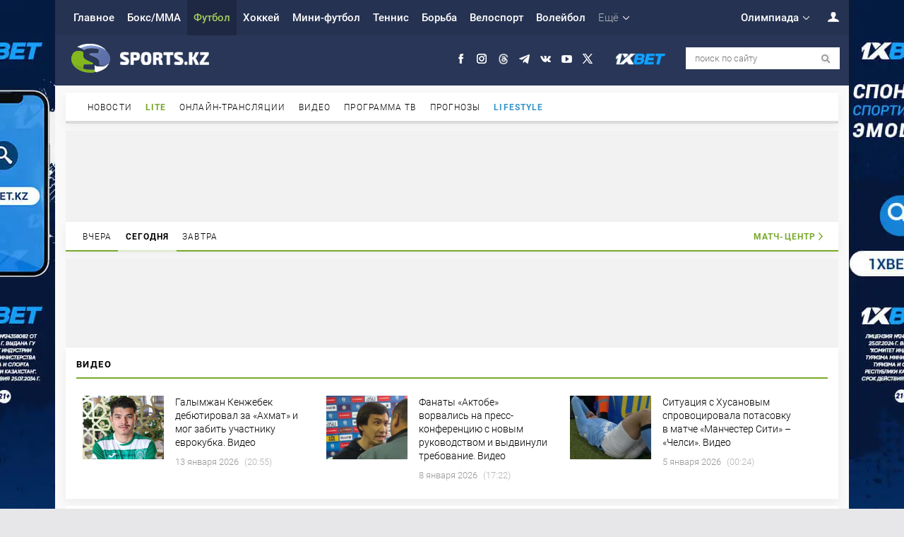

--- FILE ---
content_type: text/html; charset=UTF-8
request_url: https://www.sports.kz/news/kapitan-sbornoy-kazahstana-otvetil-navopros-oshansah-vmatche-sosloveniey
body_size: 105291
content:
<!DOCTYPE html>
<html lang="ru">
<head>
    <meta charset="utf-8">
    <meta name="title" content="Капитан сборной Казахстана ответил на вопрос о шансах в матче со Словенией" />
<meta name="description" content="Капитан национальной сборной Казахстана Асхат Тагыберген поделился своим мнением по поводу матча со Словенией, передает Sports.kz со ссылкой на Meta-ratings.kz." />
<meta name="keywords" content="Капитан, сборной, Казахстана, ответил, на вопрос, о шансах, в матче, со Словенией, Футбол" />
<meta name="news_keywords" content="Капитан, сборной, Казахстана, ответил, на вопрос, о шансах, в матче, со Словенией, Футбол" />
<meta name="og:title" content="Капитан сборной Казахстана ответил на вопрос о шансах в матче со Словенией" />
<meta name="og:description" content="Капитан национальной сборной Казахстана Асхат Тагыберген поделился своим мнением по поводу матча со Словенией, передает Sports.kz со ссылкой на Meta-ratings.kz." />
<meta name="og:keywords" content="Капитан, сборной, Казахстана, ответил, на вопрос, о шансах, в матче, со Словенией, Футбол" />
<meta name="og:site_name" content="Sports.kz" />
<meta name="og:type" content="article" />
<meta name="og:url" content="https://www.sports.kz/news/kapitan-sbornoy-kazahstana-otvetil-navopros-oshansah-vmatche-sosloveniey" />
<meta name="og:image" content="https://www.sports.kz/upload/2023-03/500_641aec76254a5.jpg" />
<meta name="twitter:card" content="https://www.sports.kz/upload/2023-03/641aec76254a5.jpg" />
<meta name="twitter:site" content="sportskz" />
<meta name="twitter:title" content="Капитан сборной Казахстана ответил на вопрос о шансах в матче со Словенией" />
<meta name="twitter:description" content="Капитан национальной сборной Казахстана Асхат Тагыберген поделился своим мнением по поводу матча со Словенией, передает Sports.kz со ссылкой на Meta-ratings.kz." />
<meta name="twitter:image:src" content="https://www.sports.kz/upload/2023-03/641aec76254a5.jpg" />
<title>Капитан сборной Казахстана ответил на вопрос о шансах в матче со Словенией - Футбол - Sports.kz</title>
    <link rel="canonical" href="https://www.sports.kz/news/kapitan-sbornoy-kazahstana-otvetil-navopros-oshansah-vmatche-sosloveniey"/>
    <link rel="shortcut icon" href="https://www.sports.kz/themes/favicon.ico" type="image/x-icon"/>
            <style>
        @font-face{font-family:Roboto;font-display:swap;font-style:normal;font-weight:100;src:local('Roboto Thin'),local('Roboto-Thin'),url(/Roboto-Thin.woff2) format('woff2');unicode-range:U+0460-052F,U+1C80-1C88,U+20B4,U+2DE0-2DFF,U+A640-A69F,U+FE2E-FE2F}@font-face{font-family:Roboto;font-display:swap;font-style:normal;font-weight:100;src:local('Roboto Thin'),local('Roboto-Thin'),url(/Roboto-Thin.woff2) format('woff2');unicode-range:U+0400-045F,U+0490-0491,U+04B0-04B1,U+2116}@font-face{font-family:Roboto;font-display:swap;font-style:normal;font-weight:100;src:local('Roboto Thin'),local('Roboto-Thin'),url(/Roboto-Thin.woff2) format('woff2');unicode-range:U+1F00-1FFF}@font-face{font-family:Roboto;font-display:swap;font-style:normal;font-weight:100;src:local('Roboto Thin'),local('Roboto-Thin'),url(/Roboto-Thin.woff2) format('woff2');unicode-range:U+0370-03FF}@font-face{font-family:Roboto;font-display:swap;font-style:normal;font-weight:100;src:local('Roboto Thin'),local('Roboto-Thin'),url(/Roboto-Thin.woff2) format('woff2');unicode-range:U+0102-0103,U+0110-0111,U+1EA0-1EF9,U+20AB}@font-face{font-family:Roboto;font-display:swap;font-style:normal;font-weight:100;src:local('Roboto Thin'),local('Roboto-Thin'),url(/Roboto-Thin.woff2) format('woff2');unicode-range:U+0100-024F,U+0259,U+1E00-1EFF,U+2020,U+20A0-20AB,U+20AD-20CF,U+2113,U+2C60-2C7F,U+A720-A7FF}@font-face{font-family:Roboto;font-display:swap;font-style:normal;font-weight:100;src:local('Roboto Thin'),local('Roboto-Thin'),url(/Roboto-Thin.woff2) format('woff2');unicode-range:U+0000-00FF,U+0131,U+0152-0153,U+02BB-02BC,U+02C6,U+02DA,U+02DC,U+2000-206F,U+2074,U+20AC,U+2122,U+2191,U+2193,U+2212,U+2215,U+FEFF,U+FFFD}@font-face{font-family:Roboto;font-display:swap;font-style:normal;font-weight:300;src:local('Roboto Light'),local('Roboto-Light'),url(/Roboto-Light.woff2) format('woff2');unicode-range:U+0460-052F,U+1C80-1C88,U+20B4,U+2DE0-2DFF,U+A640-A69F,U+FE2E-FE2F}@font-face{font-family:Roboto;font-display:swap;font-style:normal;font-weight:300;src:local('Roboto Light'),local('Roboto-Light'),url(/Roboto-Light.woff2) format('woff2');unicode-range:U+0400-045F,U+0490-0491,U+04B0-04B1,U+2116}@font-face{font-family:Roboto;font-display:swap;font-style:normal;font-weight:300;src:local('Roboto Light'),local('Roboto-Light'),url(/Roboto-Light.woff2) format('woff2');unicode-range:U+1F00-1FFF}@font-face{font-family:Roboto;font-display:swap;font-style:normal;font-weight:300;src:local('Roboto Light'),local('Roboto-Light'),url(/Roboto-Light.woff2) format('woff2');unicode-range:U+0370-03FF}@font-face{font-family:Roboto;font-display:swap;font-style:normal;font-weight:300;src:local('Roboto Light'),local('Roboto-Light'),url(/Roboto-Light.woff2) format('woff2');unicode-range:U+0102-0103,U+0110-0111,U+1EA0-1EF9,U+20AB}@font-face{font-family:Roboto;font-display:swap;font-style:normal;font-weight:300;src:local('Roboto Light'),local('Roboto-Light'),url(/Roboto-Light.woff2) format('woff2');unicode-range:U+0100-024F,U+0259,U+1E00-1EFF,U+2020,U+20A0-20AB,U+20AD-20CF,U+2113,U+2C60-2C7F,U+A720-A7FF}@font-face{font-family:Roboto;font-display:swap;font-style:normal;font-weight:300;src:local('Roboto Light'),local('Roboto-Light'),url(/Roboto-Light.woff2) format('woff2');unicode-range:U+0000-00FF,U+0131,U+0152-0153,U+02BB-02BC,U+02C6,U+02DA,U+02DC,U+2000-206F,U+2074,U+20AC,U+2122,U+2191,U+2193,U+2212,U+2215,U+FEFF,U+FFFD}@font-face{font-family:Roboto;font-display:swap;font-style:normal;font-weight:400;src:local('Roboto'),local('Roboto-Regular'),url(/Roboto-Regular.woff2) format('woff2');unicode-range:U+0460-052F,U+1C80-1C88,U+20B4,U+2DE0-2DFF,U+A640-A69F,U+FE2E-FE2F}@font-face{font-family:Roboto;font-display:swap;font-style:normal;font-weight:400;src:local('Roboto'),local('Roboto-Regular'),url(/Roboto-Regular.woff2) format('woff2');unicode-range:U+0400-045F,U+0490-0491,U+04B0-04B1,U+2116}@font-face{font-family:Roboto;font-display:swap;font-style:normal;font-weight:400;src:local('Roboto'),local('Roboto-Regular'),url(/Roboto-Regular.woff2) format('woff2');unicode-range:U+1F00-1FFF}@font-face{font-family:Roboto;font-display:swap;font-style:normal;font-weight:400;src:local('Roboto'),local('Roboto-Regular'),url(/Roboto-Regular.woff2) format('woff2');unicode-range:U+0370-03FF}@font-face{font-family:Roboto;font-display:swap;font-style:normal;font-weight:400;src:local('Roboto'),local('Roboto-Regular'),url(/Roboto-Regular.woff2) format('woff2');unicode-range:U+0102-0103,U+0110-0111,U+1EA0-1EF9,U+20AB}@font-face{font-family:Roboto;font-display:swap;font-style:normal;font-weight:400;src:local('Roboto'),local('Roboto-Regular'),url(/Roboto-Regular.woff2) format('woff2');unicode-range:U+0100-024F,U+0259,U+1E00-1EFF,U+2020,U+20A0-20AB,U+20AD-20CF,U+2113,U+2C60-2C7F,U+A720-A7FF}@font-face{font-family:Roboto;font-display:swap;font-style:normal;font-weight:400;src:local('Roboto'),local('Roboto-Regular'),url(/Roboto-Regular.woff2) format('woff2');unicode-range:U+0000-00FF,U+0131,U+0152-0153,U+02BB-02BC,U+02C6,U+02DA,U+02DC,U+2000-206F,U+2074,U+20AC,U+2122,U+2191,U+2193,U+2212,U+2215,U+FEFF,U+FFFD}@font-face{font-family:Roboto;font-display:swap;font-style:normal;font-weight:500;src:local('Roboto Medium'),local('Roboto-Medium'),url(/Roboto-Medium.woff2) format('woff2');unicode-range:U+0460-052F,U+1C80-1C88,U+20B4,U+2DE0-2DFF,U+A640-A69F,U+FE2E-FE2F}@font-face{font-family:Roboto;font-display:swap;font-style:normal;font-weight:500;src:local('Roboto Medium'),local('Roboto-Medium'),url(/Roboto-Medium.woff2) format('woff2');unicode-range:U+0400-045F,U+0490-0491,U+04B0-04B1,U+2116}@font-face{font-family:Roboto;font-display:swap;font-style:normal;font-weight:500;src:local('Roboto Medium'),local('Roboto-Medium'),url(/Roboto-Medium.woff2) format('woff2');unicode-range:U+1F00-1FFF}@font-face{font-family:Roboto;font-display:swap;font-style:normal;font-weight:500;src:local('Roboto Medium'),local('Roboto-Medium'),url(/Roboto-Medium.woff2) format('woff2');unicode-range:U+0370-03FF}@font-face{font-family:Roboto;font-display:swap;font-style:normal;font-weight:500;src:local('Roboto Medium'),local('Roboto-Medium'),url(/Roboto-Medium.woff2) format('woff2');unicode-range:U+0102-0103,U+0110-0111,U+1EA0-1EF9,U+20AB}@font-face{font-family:Roboto;font-display:swap;font-style:normal;font-weight:500;src:local('Roboto Medium'),local('Roboto-Medium'),url(/Roboto-Medium.woff2) format('woff2');unicode-range:U+0100-024F,U+0259,U+1E00-1EFF,U+2020,U+20A0-20AB,U+20AD-20CF,U+2113,U+2C60-2C7F,U+A720-A7FF}@font-face{font-family:Roboto;font-display:swap;font-style:normal;font-weight:500;src:local('Roboto Medium'),local('Roboto-Medium'),url(/Roboto-Medium.woff2) format('woff2');unicode-range:U+0000-00FF,U+0131,U+0152-0153,U+02BB-02BC,U+02C6,U+02DA,U+02DC,U+2000-206F,U+2074,U+20AC,U+2122,U+2191,U+2193,U+2212,U+2215,U+FEFF,U+FFFD}@font-face{font-family:Roboto;font-display:swap;font-style:normal;font-weight:700;src:local('Roboto Bold'),local('Roboto-Bold'),url(/Roboto-Bold.woff2) format('woff2');unicode-range:U+0460-052F,U+1C80-1C88,U+20B4,U+2DE0-2DFF,U+A640-A69F,U+FE2E-FE2F}@font-face{font-family:Roboto;font-display:swap;font-style:normal;font-weight:700;src:local('Roboto Bold'),local('Roboto-Bold'),url(/Roboto-Bold.woff2) format('woff2');unicode-range:U+0400-045F,U+0490-0491,U+04B0-04B1,U+2116}@font-face{font-family:Roboto;font-display:swap;font-style:normal;font-weight:700;src:local('Roboto Bold'),local('Roboto-Bold'),url(/Roboto-Bold.woff2) format('woff2');unicode-range:U+1F00-1FFF}@font-face{font-family:Roboto;font-display:swap;font-style:normal;font-weight:700;src:local('Roboto Bold'),local('Roboto-Bold'),url(/Roboto-Bold.woff2) format('woff2');unicode-range:U+0370-03FF}@font-face{font-family:Roboto;font-display:swap;font-style:normal;font-weight:700;src:local('Roboto Bold'),local('Roboto-Bold'),url(/Roboto-Bold.woff2) format('woff2');unicode-range:U+0102-0103,U+0110-0111,U+1EA0-1EF9,U+20AB}@font-face{font-family:Roboto;font-display:swap;font-style:normal;font-weight:700;src:local('Roboto Bold'),local('Roboto-Bold'),url(/Roboto-Bold.woff2) format('woff2');unicode-range:U+0100-024F,U+0259,U+1E00-1EFF,U+2020,U+20A0-20AB,U+20AD-20CF,U+2113,U+2C60-2C7F,U+A720-A7FF}@font-face{font-family:Roboto;font-display:swap;font-style:normal;font-weight:700;src:local('Roboto Bold'),local('Roboto-Bold'),url(/Roboto-Bold.woff2) format('woff2');unicode-range:U+0000-00FF,U+0131,U+0152-0153,U+02BB-02BC,U+02C6,U+02DA,U+02DC,U+2000-206F,U+2074,U+20AC,U+2122,U+2191,U+2193,U+2212,U+2215,U+FEFF,U+FFFD}@font-face{font-family:Roboto;font-display:swap;font-style:normal;font-weight:900;src:local('Roboto Black'),local('Roboto-Black'),url(/Roboto-Black.woff2) format('woff2');unicode-range:U+0460-052F,U+1C80-1C88,U+20B4,U+2DE0-2DFF,U+A640-A69F,U+FE2E-FE2F}@font-face{font-family:Roboto;font-display:swap;font-style:normal;font-weight:900;src:local('Roboto Black'),local('Roboto-Black'),url(/Roboto-Black.woff2) format('woff2');unicode-range:U+0400-045F,U+0490-0491,U+04B0-04B1,U+2116}@font-face{font-family:Roboto;font-display:swap;font-style:normal;font-weight:900;src:local('Roboto Black'),local('Roboto-Black'),url(/Roboto-Black.woff2) format('woff2');unicode-range:U+1F00-1FFF}@font-face{font-family:Roboto;font-display:swap;font-style:normal;font-weight:900;src:local('Roboto Black'),local('Roboto-Black'),url(/Roboto-Black.woff2) format('woff2');unicode-range:U+0370-03FF}@font-face{font-family:Roboto;font-display:swap;font-style:normal;font-weight:900;src:local('Roboto Black'),local('Roboto-Black'),url(/Roboto-Black.woff2) format('woff2');unicode-range:U+0102-0103,U+0110-0111,U+1EA0-1EF9,U+20AB}@font-face{font-family:Roboto;font-display:swap;font-style:normal;font-weight:900;src:local('Roboto Black'),local('Roboto-Black'),url(/Roboto-Black.woff2) format('woff2');unicode-range:U+0100-024F,U+0259,U+1E00-1EFF,U+2020,U+20A0-20AB,U+20AD-20CF,U+2113,U+2C60-2C7F,U+A720-A7FF}@font-face{font-family:Roboto;font-display:swap;font-style:normal;font-weight:900;src:local('Roboto Black'),local('Roboto-Black'),url(/Roboto-Black.woff2) format('woff2');unicode-range:U+0000-00FF,U+0131,U+0152-0153,U+02BB-02BC,U+02C6,U+02DA,U+02DC,U+2000-206F,U+2074,U+20AC,U+2122,U+2191,U+2193,U+2212,U+2215,U+FEFF,U+FFFD}
        h2,h3,h4{position:relative}*,h2,h4{margin:0}*,h5{padding:0}.datetype u,.enter a,.infb_list li u,.search_gray,.search_tit,.sta u,a,a:hover{text-decoration:none}.fix_,footer,header{min-width:1100px}.cb_i_ span em,.cp_item li i,.datetype b,.datetype i,.enter-win i,.infb_list li em,.infb_list li i,.sta i,.today_ li b i,h5{font-style:normal}.ads_h_,.clear,.green_,.statistcs,footer{clear:both}.autors_profile_ul li,.enter-win,.form .row label,.infb_list li,.news_interesting li,.pofile_win,.profile_photo,.search-maininput.minii,.search_select,.search_txt_,.smart_ a,.statistcs div,.statkalendar td,.stories_ul li,.today_div,input,select,textarea{box-sizing:border-box}*{border:0}body{background:#e7e7e9;overflow-x:hidden}body,button,div,input,select,td,textarea{font-size:14px;font-weight:300;color:#000;font-family:Roboto,sans-serif;font-display:swap;font-style:normal;box-sizing:border-box}td{vertical-align:top}input,select,textarea{background-color:#fff;color:#4c4c4c;border:1px solid #ccc;width:100%;padding:6px}button,input[type=submit]{background:#f6f6f6;font-size:12px;color:#000;font-weight:500;display:inline-block;vertical-align:middle;cursor:pointer;text-transform:uppercase;border:1px solid #ccc;letter-spacing:1px;width:auto;padding:8px 14px 7px}.clear,.datetype a,li{display:block}.datetype a,.menu_interesting li{letter-spacing:1.1px;text-transform:uppercase}.ta_1,h3{letter-spacing:1.4px}a{color:#000;transition:color .1s ease-out}a:hover{color:#508102}table{width:100%;border-collapse:collapse;border-spacing:0}* html hr,hr{height:1px;background:#cfd3d6;border:1px}hr{margin:8px 0}:first-child+html hr{height:1px;margin:0}p{line-height:23px;padding:0 0 15px}b,strong{font-weight:600}h1{font-size:31px;font-weight:100;padding:0 0 20px}.datetype a,h2,h3{font-weight:700}h2{font-size:16px;padding:10px 0}h3{font-size:13px;text-transform:uppercase;border-bottom:2px solid #000;padding:8px 0 11px}h4{font-size:60px;font-weight:100;line-height:95%;padding:59px 0 55px}h5{font-size:33px;font-weight:300;margin:0 0 20px}li{list-style:none}.clear{height:0!important;background:0 0!important;box-shadow:none!important;float:none!important;margin:0!important}.ads_h_,.ads_u_{background:#f2f2f2;text-align:center}.enter,.menu_olymp,.user_i{float:right}.fix_{z-index:2;max-width:1100px;width:1100px;margin:0 auto}#top,.calendar,.content_blogs li .cb_i_ i,.content_infoboard_,.content_media_ li .cm_2,.content_media_ li .cm_5,.ct_answer,.ct_quo u,.enter-win,.infb,.infb_list li,.infb_list li em,.logo_,.menu_chronicle li,.menu_infoboard_ li,.menu_main li ul,.menu_media_ li,.menu_olymp li ul,.mn_settings li i,.mn_settings li span,.more_news_,.news_list_ li img,.news_main_ .mainnews_foto_,.oc li,.overlay_,.right_partners a,.search-win,.search_but_,.search_options,.social_ li a,.stories_item,.subscribe,ul.super li:first-child img{-webkit-transition:.2s;-moz-transition:.2s;transition:.2s}.center{text-align:center}.overlay_{position:fixed;opacity:0;left:0;right:0;top:0;bottom:auto;height:0}.overlay_.act{opacity:1;left:0;right:0;top:0;bottom:0;background:rgba(0,0,0,.16);height:auto;z-index:5;transition:.5s}.branding_ .menu_,.menu_{z-index:16}.green_{color:#78a92c;border-bottom:2px solid #78a92c}.ads_h_{margin:0;padding:13px}.ads_u_{margin:0 0 15px}.main .ads_u_{padding:11px 0}.menu_main .more_,.menu_olymp .more_{padding-right:18px;background:url(https://www.sports.kz/themes/2017/images/more.png) right center no-repeat}.sta{font-size:12px;color:#868686}.sta u{background:url(https://www.sports.kz/themes/2017/images/s_w.png) 0 3px no-repeat;margin:0 0 0 10px;padding:0 0 0 13px}.sta i{background:url(https://www.sports.kz/themes/2017/images/s_q.png) 0 5px no-repeat;vertical-align:top!important;margin:0 0 0 9px;padding:0 0 0 12px}.search_res_news li span.sta{display:inline-block;margin:-1px 0 0;white-space:nowrap}.search_result .today_ li .date-cat b{font-weight:300;font-size:14px;color:silver}.news_list_ li .sta{margin:-1px 0 0}.search_result .today_ li b{top:auto}.search_res_news li span.sta u{background:url(https://www.sports.kz/themes/2017/images/s_w.png) 0 4px no-repeat}.datetype a{font-size:12px;color:#78a92c;vertical-align:middle;margin:0 9px -2px 0}.datetype b,.datetype u{font-size:13px;vertical-align:middle}.datetype b,.datetype u,.menu_olymp{display:inline-block}.datetype u{color:#999898;margin:0 5px 0 0}.datetype b{color:#b3b3b3;font-weight:100}header{background:#2c395c;margin:0}.branding_ footer,.branding_ header{margin: 0 -15px;width: 103%; max-width:none !important}.branding_ .fix_{max-width:1094px;min-width:1094px;width:1094px}.branding_ footer .fix_{min-width:1125px!important;width:1125px!important;padding:0 10px 10px}.branding_ footer .menu_footer_.fix_{max-width:1090px!important;min-width:1090px!important;width:1094px!important;padding:0!important}.enter-win.act,.menu_main li ul.act,.menu_olymp li ul.act{height:auto;top:46px;opacity:1;transition:.5s;visibility:visible}.branding_white{width:1124px;background:#f9f9f9;overflow:hidden;margin:0 auto}header .fix_{z-index:3;background:0 0!important}.menu_{background:#263251}.enter-win,.menu_main li ul,.menu_olymp li ul{box-shadow:0 5px 13px rgba(0,0,0,.05);z-index:555;position:absolute;opacity:0}.menu_ a,.menu_ span{color:#fff;font-size:15px;font-weight:500;display:block;cursor:pointer;padding:16px 9px}.menu_main li.act a{background:rgba(25,32,53,.52);color:#a0ca5e}.menu_main .more_{font-weight:300!important;color:#b1b3b9}.menu_main li ul,.menu_olymp li ul{height:0;top:66px;left:0;background:#fff;visibility:hidden;padding:5px 0}.menu_main li ul.act li a,.menu_olymp li ul.act li a{color:#000;font-weight:300;font-size:14px;padding:6px 12px}.user_i{display:inline-block!important;width:40px;height:47px;background:url(https://www.sports.kz/themes/2017/images/user.png) right center no-repeat;cursor:pointer!important;margin:0!important;padding:0!important}.enter-win{overflow:hidden;background:#fff;top:76px;right:0;width:300px;height:0;padding:0 24px}.infb_list li em,.registration_,.today_ li.today_date:first-child span{background:#85ba33}.enter-win.act{overflow:visible;padding:24px}.enter-win .passwordRecovery{position:absolute;right:25px;top:67px;font-weight:400;color:#8e929b;background:#fff;border-left:1px solid #eeefef;display:block;font-size:13px;padding:5px 11px 6px}.message_auth_win .enter-win{box-shadow:none;left:auto!important;top:auto!important;width:auto!important;height:270px;z-index:1100;display:block!important;background:0 0!important}.enter{position:relative}.enter span{background:url(https://www.sports.kz/themes/images/2015/enter.png) 0 1px no-repeat;cursor:pointer;padding:0 20px 0 15px}.enter a{color:#000;font-weight:700}.enter-win div input{margin:0 0 12px;padding:6px 8px}.enter-win i{display:block;font-weight:700;font-size:13px;background:url(https://www.sports.kz/themes/images/enter-.gif) 11px 14px no-repeat #202a44;color:#fff;position:absolute;top:-38px;left:0;padding:11px 16px 12px 26px}.submenu_main ul,.submenu_title{display:inline-block;vertical-align:middle}.enter-win .close{position:absolute;right:18px;top:24px;cursor:pointer!important;padding:9px 18px}.registration_{color:#fff;text-align:center;margin:15px 0 0;padding:11px!important}.enter-win .enter-button{font-weight:700;font-size:13px;cursor:pointer!important;text-align:center}.enter_or{color:#434853;text-align:center;font-size:12px;padding:15px 0 14px}.ulogin-buttons-container div{margin:0 4px 10px 0!important}.enter.profile span{background:url(https://www.sports.kz/themes/images/profile-usr.gif) 0 3px no-repeat}.profile .enter-win{height:auto}.profile .enter-win i{white-space:nowrap;font-weight:400;background:url(https://www.sports.kz/themes/images/profile-usr-.gif) 11px 14px no-repeat #202a44}.profile .enter-win ul{padding:10px 10px 0}.profile .enter-win ul li{padding:0 0 10px}.profile-foto{width:60px;min-height:60px;background:url(https://www.sports.kz/themes/images/ava/none.gif) no-repeat!important;box-shadow:0 0 4px -1px #393e49;margin:10px 10px 0!important;padding:0!important}.profile-foto img{width:60px}.submenu_main{background:#151c2d;padding:6px 0}.submenu_title{font-size:15px;color:#000;background:#fff;position:relative;margin:0 10px 0 0;padding:7px 10px}#top,.logo_{font-size:0}#search-div-btn-hide,.logo_,.search-win,.search_,.social_{position:absolute}.submenu_title:after{position:absolute;display:block;top:0;bottom:0;right:-8px;width:8px;background:url(https://www.sports.kz/themes/2017/images/submenu_title.png) right center no-repeat;content:''}.submenu_main ul{width:86%}.submenu_main li a{color:#fff;display:block;padding:8px 9px}.submenu_main li.act a{color:#d7efb1}.head_{z-index:15;height:71px}.logo_{width:195px;height:41px;display:block;left:6px;top:12px;background:url(https://www.sports.kz/themes/2017/images/logo.png) no-repeat}.search_but_,.search_options,.social_ li{display:inline-block}.cm_1,.cm_3{left:0;top:0}.social_{right:245px;top:23px}.social_ li{vertical-align:middle;margin:0 0 0 15px}.social_ li a{display:block;width:15px;height:15px}.svk{background:url(https://www.sports.kz/themes/images/social_2023.png) no-repeat}.sfb{background:url(https://www.sports.kz/themes/images/social_2023.png) -15px 0 no-repeat}.stw{background:url(https://www.sports.kz/themes/images/social_2023.png) -30px 0 no-repeat}.sgo{background:url(https://www.sports.kz/themes/images/social_2023.png) -45px 0 no-repeat}.smr{background:url(https://www.sports.kz/themes/images/social_2023.png) -60px 0 no-repeat}.sok{background:url(https://www.sports.kz/themes/images/pyeongchang/social_2023.png) -75px 0 no-repeat}.syt{background:url(https://www.sports.kz/themes/images/social_2023.png) -90px 0 no-repeat}.sfu{background:url(https://www.sports.kz/themes/images/social_2023.png) -105px 0 no-repeat}.sma{background:url(https://www.sports.kz/themes/images/social.png) -120px 0 no-repeat}.sin{background:url(https://www.sports.kz/themes/images/social_2023.png) -135px 0 no-repeat}.stg{background:url(https://www.sports.kz/themes/images/pyeongchang/social_tg.png) no-repeat} .ya-share2__item_service_twitter .ya-share2__icon {background: url(https://www.sports.kz/themes/images/ya-share2__item_service_twitter.png) no-repeat center #000 !important; background-size: contain !important;}.social_ li a.xbet_{width:74px;height:21px;background:url(https://www.sports.kz/themes/2017/images/xbet.png) center no-repeat;background-size:contain!important}.search_{right:0;top:17px}.search_bg_{background:#fff;width:218px;height:31px}.search_txt_{background:0 0;border:none;width:180px;height:31px;font-size:13px;padding:10px 0 10px 13px}.search_options{width:28px;height:31px;background:url(https://www.sports.kz/themes/2017/images/search_options.png) center no-repeat;cursor:pointer}.search_but_{width:31px;height:31px;background:url(https://www.sports.kz/themes/2017/images/search_but.png) center no-repeat;border:0;padding:0}.search-win{opacity:0;height:0;top:0;visibility:hidden;width:414px!important;right:-18px;background:#fff;box-shadow:0 5px 13px rgba(0,0,0,.05);z-index:100500;padding:20px!important}.cm_1,.cm_3{bottom:0;right:0}.search-win.act{opacity:1;transition:.5s;height:auto;top:-20px;visibility:visible}.error_base,.sponsor_news u{-webkit-transition:.2s;-moz-transition:.2s}.search_but_:hover,.search_options:hover{opacity:.5}.search-maininput.minii{width:100%!important;margin-bottom:16px;padding:6px!important}#search-div-btn-hide{right:28px;top:24px;cursor:pointer;padding:5px}.search_select{width:193px;cursor:pointer;margin-left:10px;float:right;margin-top:-36px;padding:4px}.search_tit{margin:0 5px 0 7px}.search_label{display:block;height:30px;cursor:pointer}.search_label.sl1{margin-top:-5px}.search_date{padding:15px 0}#date_from,#date_to{width:135px}.search_gray{color:#9b9b9b;margin:0 3px 0 5px;display:inline-block;position:relative;height:17px}.menu_interesting{background:#f2f2f2;position:relative}.menu_interesting li{display:inline-block;font-size:12px;padding:14px 8px 12px}.menu_interesting li:first-child{font-weight:700;border-bottom:2px solid #78a92c;padding:14px 18px 12px 24px}.news_interesting{padding:20px 4px 20px 24px}.news_interesting li{width:25%;display:inline-block;margin-left:-4px;line-height:20px;vertical-align:top}.news_interesting li b{color:#9b9b9b;font-weight:300;font-size:12px;display:block;margin:0 0 3px}.news_interesting li:first-child b{color:#78a92c;font-weight:900}.content_infoboard_,.menu_approve_{height:auto;opacity:1;margin:0}.error_base,.pofile_win{overflow:hidden;opacity:0}.infb strong{display:block;background:#f5f5f5;font-size:13px;padding:14px 24px}.infb strong img{vertical-align:middle;margin:-4px 8px -3px 0}.infb strong span{font-weight:300}.infb_list li b,.pages li.selected a,.pages_ li.act a,.yiiPager li.selected a{font-weight:900}.infb_list,.photo_block_oneimg{overflow:hidden}.infb_list li{display:inline-block;border-bottom:1px solid #eaeaec;width:50%;margin:1px -2px -1px 0;padding:7px 24px}.infb_list li b{color:#78a92c;font-size:12px;margin:0 12px 0 0;position:relative;top:1px}.infb_list li i{float:left;color:#7c7c7c;font-size:13px;margin:0 8px 0 0;text-transform: lowercase}.tokyo_m{display:none;background:#f40c93;padding:0;margin:-3px 0 10px}.main,.stories_{background:#fff;height:auto;box-shadow:0 5px 13px rgba(0,0,0,.05)}.tokyo_m a{color:#fff;font-size:15px;font-weight:500;display:block;padding:14px 9px;text-align:center}.infb_list li em{float:right;color:#fff;font-size:12px;font-weight:900;display:inline-block;padding:2px 6px}.infb_list li:hover em{background:#eb0032}.infb_list li u{float:right;color:#7c7c7c;font-size:13px}.infb_list li:hover{background:#f7f7f7}.stories_{width:1094px;margin:0 auto 10px;min-height:150px;max-height:230px}.stories_item.act{opacity:1;visibility:visible;height:auto}.stories_ul{padding:24px;display:block;position:relative}.cm_1,.cm_3,.cm_4{position:absolute}.stories_ul li{display:inline-block;width:33%;vertical-align:top;position:relative;overflow:hidden;padding:0 20px 0 0}.stories_ul li i.sto_i{display:block;float:left;width:115px;height:90px;margin-right:16px}.stories_ul li p{display:block;float:left;width:187px;padding:0}.branding_ .stories_ul li p{width:185px}.stories_ul li p span{line-height:19px;font-size:14px}.stories_ul li p span.datetype{line-height:19px;font-size:13px;padding:7px 0 0}.main{width:100%}.c_left,.c_left_big{margin:0 24px;float:left}.column{padding:24px 0}.column.column_big{padding:0 0 24px}.c_left{width:500px}.c_left_big{width:798px}.news_main_ p{line-height:20px;color:#000}.mainnews_foto_{width:500px;height:300px;margin:0 0 16px}.news_main_.under_:hover .mainnews_foto_{opacity:1!important}.announce_ .mainnews_foto_{margin:0 0 5px}.news_main_ h2,news_main_ h1{font-size:23px;text-decoration:underline;margin-bottom:5px;padding:10px 0}.cb_i_ span em u,.cb_ic_ u,.news_main_.under_ h1,.news_main_.under_ h2{text-decoration:none}.news_main_.under_ p{line-height:21px!important;color:#000;font-size:16px}.news_list_ .datetype{margin:-5px 0 0}.news_list_ li{border-bottom:1px solid #ececee;margin-bottom:20px;width:100%;overflow:hidden}.news_foto_{width:215px;float:left;margin:0 20px 10px 0}.news_list_ p{line-height:20px!important;color:#000;padding:0 0 20px}.cp_item li,.poll_q_,.today_ li{line-height:19px}.media_{border-bottom:2px solid #000;margin:-15px 0 24px;padding:0 0 15px}.menu_media_{border-bottom:2px solid #78a92c;margin-bottom:24px}.menu_approve_ li,.menu_infoboard_ li,.menu_media_ li{display:inline-block;text-transform:uppercase;font-size:12px;letter-spacing:1.1px;cursor:pointer;position:relative;margin:0 -3px 0 0;padding:14px 11px 12px}.content_media_ li{width:48%;display:inline-block;vertical-align:top;position:relative;margin:20px 17px 0 0}.content_media_ li:first-child{width:100%;height:315px;display:block;margin:0}.cm_1{display:block;z-index:4}.content_media_ li .cm_2{position:absolute;display:block;left:11px;top:auto;bottom:15px;right:auto;z-index:2;background:url(https://www.sports.kz/themes/2017/images/play.png) center/contain no-repeat;width:33px;height:30px}.content_media_ li:first-child .cm_2{left:220px;top:120px;bottom:0;right:0;width:12%;height:20%}.cm_3{display:block;z-index:1;background:url(https://www.sports.kz/themes/2017/images/cm_3.png) left bottom repeat-x}.cm_4{bottom:24px;right:24px;left:24px;z-index:3}.cm_4 .datetype a{color:#acd46d}.cm_4 .datetype b,.cm_4 .datetype u{color:#d3d3d3}.content_media_ li .cm_4 a h2{color:#fff;font-size:19px;text-decoration:underline}.cm_5{position:relative;display:block;height:165px;margin:0 0 12px}.content_media_ li:last-child{margin:20px 0 0}.tags_{background:#edf6e0;height:95px;margin:0 0 20px}.tags_avatar{position:absolute;left:18px;top:15px;width:65px;height:65px;overflow:hidden;display:block;z-index:55;background-position:center!important;background-repeat:no-repeat!important;background-size:contain!important}.tags_right{padding:24px 0 24px 102px}.tags_name{margin:0 0 6px}.ta_1{color:#78a92c;font-size:13px;font-weight:700;background:url(https://www.sports.kz/themes/2017/images/ta_1.png) right center no-repeat;text-transform:uppercase;margin:0 8px 0 0;padding:0 10px 0 0}.to_mail_1,.to_mail_2{font-size:12px;color:#fff;display:inline-block;vertical-align:middle}.to_mail{display:inline-block;vertical-align:middle;width:117px;float:left}.to_mail_1{background:url(https://www.sports.kz/themes/2017/images/to_mail_1.png) left center no-repeat;font-weight:400;padding:6px 7px 6px 25px}.to_mail_1:hover{color:#e1f2c6}.to_mail_2{background:url(https://www.sports.kz/themes/2017/images/to_mail_2.png) right center no-repeat;padding:6px 9px}.pages,.pages_,.yiiPager{background:#f5f5f5;text-align:center}.pages li a,.pages_ li a,.yiiPager li a{display:block;font-size:13px;border:none;background:0 0;padding:14px 12px}.c_center{width:278px;float:left}.calendar_i,.subs_i{width:17px;height:17px}.menu_chronicle{position:absolute;right:24px;top:20px}.f1,.f2{top:-5px}.menu_chronicle li{display:inline-block;margin-left:5px;cursor:pointer}.subs_i{background:url(https://www.sports.kz/themes/2017/images/subs_i.png) no-repeat}.calendar_i{background:url(https://www.sports.kz/themes/2017/images/calendar_i.png)}.menu_chronicle li:hover{opacity:.7}.calendar .calendar{margin-top:20px}.calendar select{cursor:pointer;padding:4px}.calendar th{height:36px;font-size:10px}.calendar td{vertical-align:middle;text-align:center;font-size:13px;border-top:1px solid #edeff4;color:#939dac;padding:5px 0}.calendar td.day,.stdtable tbody tr.togglerow td,.stdtable tbody tr.togglerow:hover td,.stdtable-pere tbody tr.togglerow td,.stdtable-pere tbody tr.togglerow:hover td{background:#fff}.calendar td.day a{color:#303e64;font-weight:700}.cp_item li i,.date-picker-wrapper .month-wrapper table tr.caption th .next,.date-picker-wrapper .month-wrapper table tr.caption th .prev,.enter.profile .enter-win ul li a,.menu_interesting li.act a,.profile .entertosite,.today_ li b{font-weight:400}.calendar-bot{height:7px}tr.days td{padding:8px 3px}#cmonth{width:64%}#cyear{width:34%}.subscribe .info{color:#373e48;font-size:14px;margin-bottom:8px}.subscribe .mail{margin-top:2px;border:1px solid;width:175px;vertical-align:middle;border-color:#82848b #cecfd0 #aaadb5;padding:6px}.today_div{background:#f5f5f5;overflow:hidden;padding:20px 0 0}.today_div h3{margin:0 24px}.today_div h3.green_{margin-top:-8px}.today_{overflow:hidden;padding:12px 0}.today_ li.today_date{margin-top:10px;margin-bottom:14px}.today_ li.today_date:first-child{margin-bottom:0;margin-top:-5px}.today_ li.t_best:nth-child(3),ul.super li span span{margin-top:0!important}.today_ .today_date span{background:#c6c7c8;display:inline-block;color:#fff;font-size:12px;font-weight:700;letter-spacing:1.4px;text-transform:uppercase;margin:-5px 0 -9px;padding:5px 9px 4px}.more_news_,.statistcs li:first-child{text-transform:uppercase;font-size:13px;letter-spacing:1.3px}.today_ li{padding:10px 24px}.today_ li b{font-size:12px;line-height:12px;color:#7c7c7c;display:block;margin:0 0 3px}.today_ li b a{display:inline-block;font-weight:800;letter-spacing:1.2px;text-transform:uppercase;vertical-align:middle;margin:0 0 0 8px}.today_ li b i{display:inline-block;vertical-align:middle}.t_best{background:#edf6e0;margin:0;padding:12px 24px!important}.t_photo,.t_video{height:10px;margin-left:6px}.t_best img{display:block;width:100%;margin:7px 0}.t_photo{width:11px;background:url(https://www.sports.kz/themes/2017/images/t_photo.png) center no-repeat}.t_video{width:8px;background:url(https://www.sports.kz/themes/2017/images/t_video.png) center no-repeat}.today_ .t_video{margin-top:-2px}.more_news_{bottom:0;left:0;right:0;z-index:55;color:#a9b29c;background:#e7eedc;display:block;font-weight:700;text-align:center;padding:14px 0}.more_news_:hover{color:#889476;background:#d2dcc3}.c_right{width:220px;float:right;margin:0 24px 0 0}.cp_date{display:inline-block;font-weight:700;letter-spacing:1.2px;text-transform:uppercase;font-size:12px;margin:12px 0 18px}.cp_item li:first-child b{display:inline-block;padding:0}.cp_item li:first-child i{position:absolute;right:0;top:-15px;display:block;width:50px;height:50px}.cp_item li{position:relative;padding:0 0 15px}.channels i,.f1:after,.f2:after,.poll_a_ li input{position:absolute}.cp_item li i{display:inline-block;font-size:12px;color:#7c7c7c;margin:2px 6px 0 0;line-height:16px;vertical-align:top}.channels{display:block;position:relative}.channels i{display:block;width:36px!important;height:36px!important;border-radius:36px;right:0;top:-10px!important}.cb_i_ i,.cb_i_ span{display:inline-block;vertical-align:middle}#top,.cb_i_ i{width:60px;height:60px}.chan_1{background:url(https://www.sports.kz/themes/2017/images/channels/qazsport.png) center center no-repeat}.right_poll{margin:0 0 18px}.c_center .right_poll{background:#f5f5f5;margin-top:21px;padding:15px 24px 24px}.poll_q_{font-weight:700;padding:17px 0 10px}.dd_table_ dt,.f1,.f2{line-height:20px}.poll_a_ li{position:relative;padding:8px 0 8px 20px}.poll_a_ li input{left:0;top:10px}.content_blogs li{border-bottom:1px solid #ececee;padding:18px 0}.cb_ic_ strong,.news_main_.under_ .users{padding:5px 0 0}.content_blogs li:last-child{border:none}.cb_i_ i{position:relative;border-radius:60px;margin:0 15px 15px 0}.right_community .cb_i_ i{border-radius:0;background-color:transparent!important;background-size:contain!important}.cb_i_ span{width:calc(100% - 80px);font-weight:700}.f1,.f2,.statistcs div{vertical-align:top}.cb_i_ span em,.cb_ic_ strong{font-weight:300;display:block}.cb_i_ span em{font-size:12px;color:#434343;margin:6px 0 0}.cb_i_ span em u{background:url(https://www.sports.kz/themes/2017/images/s_q.png) 0 2px no-repeat;font-size:12px;color:#868686;margin:0 0 0 9px;padding:0 0 0 12px}.cb_ic_ span{font-size:12px;color:#5e5e5e}.cb_ic_ u{font-size:12px;color:#c1c1c1}.cb_ic_ strong{font-size:14px;color:#212121}.f1,.f2,.statistcs div,ul.super li b,ul.super li span,ul.super li span.ttl span.ttl_v,ul.super li:first-child,ul.super li:first-child a,ul.super li:first-child b,ul.super li:first-child img{display:inline-block}.statistcs{background:#fff;box-shadow:0 5px 13px rgba(0,0,0,.05);width:1094px;margin:0 auto 10px;padding:12px 0 0 24px}.statistcs h3{border:0;padding:7px 0 14px}.str211 td,.str211 th,.str211 tr.str21 td,.str211 tr.str21 th{border-bottom:2px solid #dae6c2}.statistcs div{width:24.75%;margin-bottom:-17px;padding:0 16px 0 0}.statistcs ul{padding:0 0 20px}.statistcs li{padding:7px 10px 7px 0}#___body>div.branding_white>div>div.statistcs>div.stat_3_>ul:nth-child(2)>li:first-child{margin-top:-14px}.statistcs li:first-child{background:#f2f2f2;margin:0 -18px 10px;padding:14px 18px}.statistcs div.stat_1_ ul li:first-child{padding-left:24px!important;margin-left:-24px!important}.statistcs div.stat_4_ ul li:first-child{padding-right:21px!important;margin-right:-21px!important}.stat_31_{height:205px}footer{background:#242f4b;height:auto;width:100%}.menu_footer_{background:#202a44}.menu_footer_ li a{color:#fff;display:block;padding:14px 9px}.rss_ a{color:#b7bac4!important;background:url(https://www.sports.kz/themes/2017/images/rss.png) 8px 16px no-repeat;padding-left:24px!important}.rss_ a:hover{color:#fff!important}.smart_ a{width:85px;height:45px;background:url(https://www.sports.kz/themes/2017/images/smart.png) center no-repeat}.f1{color:#fff;position:relative;margin:0 20px 0 8px;padding:26px 50px 0 72px}.f2,.f2 a{color:#b7bac4;position:relative}.f1:after{display:block;width:56px;height:41px;background:url(https://www.sports.kz/themes/2017/images/logo_f.png);left:0;top:25px;content:''}.f2{padding:26px 0 0 91px}#top,.error_base{position:fixed;left:50%}.f2:after{display:block;width:81px;height:36px;background:url(https://www.sports.kz/themes/2017/images/sportskz.png);left:0;top:27px;content:''}.f2 a{top:-2px}.counters_{float:right;padding:0}ul.super{padding-left:0;height:119px;padding-bottom:0;padding-top:0}ul.super li{width:620px}ul.super li:first-child{height:119px;width:463px;float:left;position:relative}ul.super li:nth-child(2){margin-top:5px}ul.super li span{float:left;width:94%;font-size:12px}ul.super li span.ttl span.ttl_v{white-space:nowrap;overflow:hidden;text-overflow:ellipsis;max-width:86%;float:left;line-height:19px;padding:0}ul.super li span span{width:auto!important;float:none!important}ul.super li b{float:left;width:6%}ul.super li:first-child a{height:119px;width:100%;font-size:14px}ul.super li:first-child img{margin-right:20px;float:left;width:198px;height:auto}ul.super li:first-child span{display:inline-block;float:left;font-weight:700;width:221px;margin-top:15px;font-size:14px}.tv_day_ h3 span,ul.super li span.sta{margin-top:-2px!important}ul.super li:first-child b{background-color:#7ba72c;color:#fff;padding-left:10px;padding-right:10px;position:absolute;width:6%;top:20px;left:151px;z-index:5}ul.super li span.sta{font-size:11px!important;font-weight:100!important;padding-top:1px}.tv_day_ li span{padding:4px 0 0!important}body>div>div.statistcs>div.stat_3_>ul.stat_31_{padding-bottom:17px}.error_base{top:50%;visibility:hidden;width:400px;margin-left:-200px;height:0;background:#fff;box-shadow:0 5px 13px rgba(0,0,0,.05);transition:.2s;z-index:6;padding:24px}.error_base.act{top:45%;opacity:1;visibility:visible;height:auto}.column_title{margin-top:-24px;padding:13px 24px 20px}.notitle_{padding-top:0!important}.infb_list li div{width:auto;position:relative;float:right}#subscribe .submit{margin-top:2px;padding:7px 14px}#___body>div.fix_>div.statistcs>div.stat_3_>ul:nth-child(2){margin-top:41px}.subs{width:270px;position:relative;height:27px;float:left}.content_media_ li:nth-child(2){margin-right:3%}.content_media_ li:nth-child(3){margin-right:0}#tw-bt{width:149px;float:right;margin-top:4px}.poll.act li div.line,.poll_a_ li div.line{height:4px;background:#c7e38d;position:absolute;bottom:5px;left:35px;display:inline-table}.poll.act span,.poll_a_ span{position:absolute;left:0;top:1px;width:27px;color:#939dac;font-size:12px;text-align:right;display:block}.poll.act{overflow:hidden;margin:0 0 25px}.poll.act li,.poll_a_ li.otv{vertical-align:top;position:relative;padding:0 0 13px 34px;overflow:hidden}.poll.act li{padding:0 0 25px 34px}.news_main_.under_ .poll.act li{font-size:13px;overflow:hidden}.datetype i{font-size:13px;color:#b3b3b3;vertical-align:middle;display:inline-block}.other_news_ li .sta i{background:url(https://www.sports.kz/themes/2017/images/s_q.png) 0 2px no-repeat}.c_left .column_title{padding:13px 0 20px}.green_title.column_title h3{color:#fff;border-bottom:2px solid #94bb58}.c-under.col2 h1,.c-under.col2 h2{color:#78a92c;border-bottom:2px solid #78a92c;text-transform:uppercase;font-weight:700;letter-spacing:1.4px}.green_title.column_title h3 a{color:#fff;text-decoration:none}.green_title{background:#79a92d;padding-bottom:7px;margin:0 0 24px}.green_menu{position:absolute;left:250px;right:250px;top:16px;text-align:center}.green_menu li a{font-weight:700;font-size:13px;text-transform:uppercase;color:#fff;letter-spacing:1.4px;display:block;padding:5px 5px 5px 35px}.white_intitle{display:block;position:absolute;right:24px;top:18px;color:#fff;font-size:15px;font-weight:700}.column_big{height:auto;width:100%}.bd1,.bd3{top:32%;width:31px;height:31px;position:absolute}.column_big .c_left{width:650px}.branding_ .column_big .c_left{width:639px}.column_big .c_right{width:377px}.pro_date_1 h2{font-size:23px;padding:15px 0}.size11_{font-size:12px;border-bottom:1px solid #a1a1a1;font-weight:900;margin:0 0 15px;padding:8px 0}.size11_.green_{border-bottom:1px solid #cedfb2}.ul_table_ li{padding:0 0 8px}.ul_table_ p,.ul_table_ span{display:inline-block;vertical-align:top;margin:0 -4px 0 0;padding:0}.ul_table_ span{width:40%;color:#777}.ul_table_ p{width:60%}.dd_table_ li{padding:0 0 12px}.dd_table_ dd,.dd_table_ dt{vertical-align:top;margin:0 -4px 0 0;padding:0;display:inline-block}.dd_table_ dd{width:35%;color:#777}.dd_table_ dt{width:65%}.bd2 img,.bd2 span{vertical-align:middle}.second_a_h3{font-weight:300;margin-left:20px}.news_interesting li span{width:98%}.poll-total{font-size:13px;color:#868686;padding:0 0 15px 32px}.statist ul{width:100%!important}.statist li b{font-size:12px;font-weight:700;letter-spacing:1.1px;text-transform:uppercase;display:block;border-bottom:1px solid silver;margin:8px 0 2px;padding:0 0 10px}.c-under.col2{width:745px!important;float:left;margin:0 24px!important}.c-under.col2 h2{font-size:13px;display:block;margin:8px 0 22px;padding:10px 0}.c-under.col2 h1{font-size:15px;position:relative;margin-top:-10px;margin-bottom:24px;padding:8px 0 11px 55px}.bd2 img{display:inline-block;margin:0 25px 0 0;width:auto;height:100px}.bd2 span{display:inline-block;letter-spacing:0;text-transform:none;font-size:28px;width:410px}.bd1{left:0;float:left;background:url(https://www.sports.kz/themes/2017/images/tab_left.png) center center no-repeat rgba(120,169,44,.13);display:inline-block}.bd3{right:0;background:url(https://www.sports.kz/themes/2017/images/tab_right.png) center center no-repeat rgba(120,169,44,.13);display:inline-block;float:right}.stdtable .con0{background:#fcfcfc}.stdtable .con1{background:#f9f9f9}.stdtable td,.stdtable th{font-size:15px;line-height:16px;vertical-align:middle}.c-under td,.statkalendar td{line-height:23px;font-size:15px}.stdtable th{font-size:15px;word-wrap:break-word;padding:13px 0!important}.stdtable thead td{font-size:15px;word-wrap:break-word;font-weight:700}.stdtable-pere th,.stdtable-pere thead td{font-size:15px;text-align:left;padding:10px 40px}.stdtable-pere tfoot td,.stdtable-pere tfoot th{font-size:15px;text-align:left;padding:10px 41px}.stdtable tfoot td,.stdtable tfoot th{font-size:15px;text-align:center;padding:10px 0}.stdtable-pere th.head0{background:url(https://www.sports.kz/themes/2017/images/com-come.gif) 9px center no-repeat #edeff3}.stdtable th.head0{background:#edeff3}.stdtable-pere th.head0.headgone{background:url(https://www.sports.kz/themes/2017/images/com-gone.gif) 9px center no-repeat #edeff3!important}.stdtable tfoot td.head1,.stdtable th.head1,.stdtable thead td.head1{background-color:#edeff3}.stdtable thead td.sorting,.stdtable thead th.sorting{background-image:url(https://www.sports.kz/themes/2017/images/sort_both.png);background-position:right 3px;background-repeat:no-repeat}.stdtable thead td.sorting_asc,.stdtable thead th.sorting_asc{background-image:url(https://www.sports.kz/themes/2017/images/sort_asc.png);background-position:right 4px;background-repeat:no-repeat}.stdtable thead td.sorting_desc,.stdtable thead th.sorting_desc{background-image:url(https://www.sports.kz/themes/2017/images/sort_desc.png);background-position:right 4px;background-repeat:no-repeat}.stdtable thead td.center{text-align:left}.stdtable tbody tr td{border-bottom:1px solid #dfdfdf;padding:17px 0}.stdtable-pere tbody tr td{border-bottom:1px solid #dfdfdf;padding:18px 10px}.stdtable tbody tr.selected td,.stdtable tbody tr:hover td,.stdtable-pere tbody tr:hover td{background:#f3f5fa;color:#333}.stdtable-pere td a{font-size:14px;color:#000}.stdtable td{vertical-align:top!important}.stdtable-pere td p{line-height:24px;margin:0;padding:0}.com-name span{font-weight:700;font-size:15px;display:block;margin-top:8px}.stdtable td.com-name p{line-height:15px;color:#4d545d;font-size:13px;display:block;margin:10px 0 0}.com-gone a{color:#373e48!important;font-size:14px}.statkalendar td{width:50%}.statkalendar td a{font-weight:700;line-height:21px;font-size:15px}#pastemarkerend{display:inline;border:0;margin:0;padding:0}.str211 td,.str211 th,.su21 li{line-height:18px;font-size:14px}.zachet li.color{background:#f9f9f9!important}.zachet li b{width:48px!important;text-align:center}.zachet li.licoins{background:url(https://www.sports.kz/themes/images/rio/licoins.png) 670px 0 no-repeat!important}.c_left .poll-div{padding:0 0 15px}.rsGCaption{width:100%!important;float:none!important;text-align:left!important;margin:-2px 0 10px}.su21 li{background:url(https://www.sports.kz/themes/2017/images/li-01.gif) 0 8px no-repeat;list-style-type:none;padding:0 0 15px 22px}.str211 td div{font-size:14px;width:50%;float:left;margin:0 0 18px}.str211 td a,.str211 td span{font-size:12px;display:block;color:#808a9c}.str211 tr.str21 td a{font-size:12px;display:block;color:#679a01}.str211 th{vertical-align:top;text-align:right;width:107px;padding:18px 20px 18px 0}.country img,.time input[type=range]{vertical-align:middle}.full_site,.st21 td,.time1,.time2{text-align:center}.str211 td{padding:18px 20px 0 0}.ads_ th,.ads_ th b{font-size:12px!important;font-weight:300!important;color:#8b8b8b}.ads_ td{font-size:13px!important}.st21 td{font-size:13px;line-height:19px;padding:0 10px 17px}.st21 td img{height:90px}.st21 td b{display:block;font-size:17px;padding:2px 0 5px}#top{display:none;bottom:1em;z-index:3;background:url(https://www.sports.kz/themes/2017/images/top.png) center no-repeat #3d4456;cursor:pointer;margin-left:501px;opacity:.25}.flash-banner_click{position:absolute;z-index:1;top:0;cursor:pointer;width:100%;height:100%}.flash-success{background:#dffbbd;margin:-10px 0 21px;padding:10px 20px}.flash-error{background:#fff2ee;color:#df451a;margin:0 0 20px;padding:13px 21px}.o2018{background:url(https://www.sports.kz/themes/2017/images/o2018.jpg) center top no-repeat #2c395c}.o2018 .head_,.o2018 .menu_,header.o2018 .fix_{background:0 0}.o2018 .search_{right:70px}.o2018 .social_{right:340px}.o1,.o2018 .user_i{right:-15px;position:absolute}.o2018 .user_i{z-index:555;background:url(https://www.sports.kz/themes/2017/images/user.png) center no-repeat hsla(223,36%,25%,.22);margin:0!important}.o2018 .user_bg{position:absolute;right:0;z-index:555;float:right;background:rgba(44,55,87,.3);margin:0 -15px 0 12px;padding:0 7px 6px 0}.pyeongchang{display:inline!important}.o1{top:0;height:116px;width:82px}.o2{position:absolute;right:62px;top:0;height:62px;width:100px}.no_b_brd{border-bottom:none!important;margin-bottom:0!important}.no_b_brd p{padding-bottom:7px!important}.nwsimgwthcpt{background-color:#f1f1f1;width:100%;padding:7px}.nwsimgwthcpt .img-title{padding-top:7px;color:#5b5b5b;font-size:14px}.news_main_.under_ p a{color:#119c4a!important}.telegram_sports{display:block;background:#d5edfa;border-radius:5px 5px 0;position:relative;margin:0 0 18px;padding:13px 16px}.telegram_sports:after{display:block;width:16px;height:13px;position:absolute;right:-16px;bottom:0;content:'';background:url(https://www.sports.kz/themes/2017/images/telegram_corn.png) center no-repeat}.telegram_sports p{font-size:14px;font-weight:300;line-height:19px;padding:0}.telegram_sports span{position:absolute;font-weight:700;right:24px;top:15px;display:block;background:url(https://www.sports.kz/themes/2017/images/telegram_sports.png) left center no-repeat;padding:10px 0 10px 43px}.hbnr{height:100px}.country img{width:20px;display:inline-block;margin:-3px 3px 0}.noactivepeople:hover{color:#000!important}.sponsor_news{background:#cfeafb;display:block;height:40px;position:relative;margin:15px 0 20px;clear:both}.sponsor_news span{color:#62737e;position:absolute;left:21px;top:12px}.full_site,span.small_pr{color:#fff;font-weight:700}.sponsor_news i{display:block;background:url(https://www.sports.kz/themes/2017/images/sp_xb.png) center no-repeat;position:absolute;height:40px;left:50%;top:0;margin-left:-46px;width:92px}.sponsor_news u{display:block;position:absolute;right:30px;top:15px;width:17px;height:9px;background:url(https://www.sports.kz/themes/2017/images/sp_xb_ar.png) center no-repeat;transition:.2s}.pofile_win,.sponsor_news_list_but{-webkit-transition:.2s;-moz-transition:.2s}.sponsor_news:hover u{right:22px}.sponsor_news_list{background:#d5edfa}.sponsor_news_list_but{display:block;height:20px;background:url(https://www.sports.kz/themes/2017/images/sp_xb1.png) top right -22px no-repeat;transition:.2s;margin:9px -19px -11px 0}.sponsor_news_list:hover .sponsor_news_list_but{background:url(https://www.sports.kz/themes/2017/images/sp_xb1.png) top right 0 no-repeat}.today_ li.sponsor_news_list b i{color:#2da6db!important}span.small_pr{position:absolute;bottom:75px;right:10px;font-family:Roboto;font-display:swap;background-color:#78a92c;padding:5px 10px}.full_site{background:#85ba33;display:block!important;font-size:16px;cursor:pointer;padding:15px 0}.date-picker{width:170px;height:25px;border:0;line-height:25px;font-size:12px;font-weight:700;cursor:pointer;color:#303030;position:relative;z-index:2;padding:0 0 0 10px}.date-picker-wrapper{position:absolute;z-index:100600;width:428px;font-size:12px;line-height:20px;color:#aaa;padding:5px 12px}.date-picker-wrapper.no-shortcuts{padding-bottom:12px}.date-picker-wrapper .footer{font-size:12px;padding-top:3px}.date-picker-wrapper b{color:#666;font-weight:700}.date-picker-wrapper a{color:#6bb4d6;text-decoration:underline}.pofile_gr u,.user_p u{font-style:normal;text-decoration:none;text-transform:uppercase}.date-picker-wrapper .month-wrapper{background-color:#edeff3;cursor:default;position:relative;box-shadow:2px 2px 12px -2px rgba(0,0,0,.25);border:1px solid #fff;padding:12px}.date-picker-wrapper .month-wrapper table{width:190px;float:left}.date-picker-wrapper .month-wrapper table.month2{width:190px;float:right}.date-picker-wrapper .month-wrapper table td,.date-picker-wrapper .month-wrapper table th{vertical-align:middle;text-align:center;line-height:14px;border-top:1px solid #d6d9e3;margin:0;padding:4px}.date-picker-wrapper .month-wrapper table th{height:28px;border-right:1px solid #edeff3;border-top:none;background:#f8f9fb;font-size:14px}.date-picker-wrapper .month-wrapper table tr.caption th{height:auto!important;border-right:none;border-top:none;background:0 0}.date-picker-wrapper .month-wrapper table .day{height:19px;line-height:19px;font-size:12px;margin-bottom:1px;color:#999;cursor:default}.date-picker-wrapper .month-wrapper table div.day.lastMonth,.date-picker-wrapper .month-wrapper table div.day.nextMonth{color:#999;cursor:default}.date-picker-wrapper .month-wrapper table .day.checked{background-color:#689b02;color:#fff!important}.date-picker-wrapper .month-wrapper table .week-name{height:20px;line-height:20px;font-weight:100}.date-picker-wrapper .month-wrapper table .day.has-tooltip{cursor:help!important}.date-picker-wrapper .month-wrapper table .day.toMonth.valid{color:#333;cursor:pointer}.date-picker-wrapper .month-wrapper table .day.real-today{background-color:#fff}.date-picker-wrapper .month-wrapper table .day.real-today.checked{background-color:#679a01;color:#fff!important}.date-picker-wrapper table .caption{height:40px}.date-picker-wrapper table .caption .next,.date-picker-wrapper table .caption .prev{cursor:pointer;padding:0 5px}.date-picker-wrapper table .caption .next:hover,.date-picker-wrapper table .caption .prev:hover{background-color:#ccc;color:#fff}.date-picker-wrapper .gap{position:absolute;display:none;top:0;left:204px;z-index:1;width:15px;height:100%;background-color:red;font-size:0;line-height:0}.date-picker-wrapper .gap .gap-lines{height:100%;overflow:hidden}.date-picker-wrapper .gap .gap-line{height:15px;width:15px;position:relative}.date-picker-wrapper .gap .gap-line .gap-1{z-index:1;height:0;border-left:8px solid #fff;border-top:8px solid #fcdd48;border-bottom:8px solid #fcdd48}.date-picker-wrapper .gap .gap-line .gap-2{position:absolute;right:0;top:0;z-index:2;height:0;border-left:8px solid transparent;border-top:8px solid #fff}.date-picker-wrapper .gap .gap-line .gap-3{position:absolute;right:0;top:8px;z-index:2;height:0;border-left:8px solid transparent;border-bottom:8px solid #fff}.date-picker-wrapper .gap .gap-top-mask{width:6px;height:1px;position:absolute;top:-1px;left:1px;background-color:#fcdd48;z-index:3}.date-picker-wrapper .gap .gap-bottom-mask{width:6px;height:1px;position:absolute;bottom:-1px;left:7px;background-color:#fcdd48;z-index:3}.date-picker-wrapper .drp_top-bar{display:none;line-height:40px;height:40px;position:relative}.autors_table td,.form .hint{line-height:18px}.date-picker-wrapper .drp_top-bar.error .error-top{display:block;color:red}.date-picker-wrapper .drp_top-bar .apply-btn{position:absolute;right:0;top:6px;font-size:12px;border-radius:4px;cursor:pointer;border:1px solid #0076a3;background:0;color:#fff;margin:0;padding:3px 5px}.date-picker-wrapper .drp_top-bar .apply-btn.disabled{cursor:pointer;color:#606060;border:1px solid #b7b7b7;background:0}.time1,.time2{width:180px;padding:0 5px}.form .row label,.hour,.minute{text-align:right}.arch_page li,.autors_list li,.form .buttons,.pofile_gr,.pofile_gr u,.pofile_ul li,.reg_varian,.user_p u{text-align:center}.user_p{display:inline-block!important;width:34px;height:34px;background:url(https://www.sports.kz/themes/2017/images/user_p.png) center no-repeat;float:right;cursor:pointer!important;border-radius:34px;background-color:#d8d8d8!important;background-position:center!important;background-size:cover!important;background-repeat:no-repeat!important;margin:7px 0 0 8px!important;padding:0!important}.user_p u{display:block;padding:5px 0 0;color:#fff;font-size:22px}.pofile_gr a,.pofile_ul li a{color:#000;padding:0}.pofile_win{background:#fff;box-shadow:0 5px 13px rgba(0,0,0,.05);top:76px;right:0;width:180px;height:0;position:absolute;z-index:555;transition:.2s;padding:0}.pofile_win.act{overflow:visible;opacity:1;height:auto;top:46px;visibility:visible}.pofile_gr{background:#f4f4f5;padding:24px 0}.pofile_gr i{display:inline-block;width:90px;height:90px;background:#d8d8d8;background-size:cover!important;border-radius:90px}.pofile_gr b{display:block;font-size:16px;padding:13px 0 0}.pofile_gr u{display:block;padding:15px 0 0;color:#fff;font-size:50px}.autors_profile_ i,.autors_profile_ p,.form #yw0_button{display:inline-block;vertical-align:middle}.pofile_ul{padding:16px 24px}.pofile_ul li{padding:9px 0}.pofile_ul li a{font-weight:300;font-size:14px}.pofile_ul li.pofile_exit a{color:#9fa0a5}.user_bg{float:right;background:rgba(0,0,0,.32);margin:0 -15px 0 12px;padding:0 11px 6px 3px}.errorMessage{float:left;z-index:0;margin-left:215px;margin-top:5px;color:red}.errorSummary li{color:red;font-style:italic}.error{color:red;border-color:red}.cai1,.cai2{color:#ebefe2}.stdtable th,.stdtable thead td{word-wrap:break-word;padding:10px 0}.caif{width:30%;height:174px!important;overflow:hidden;float:left}.cai1{width:29%;background:#80aa29}.cai2{width:41%;background:#72a112}.cai3,.cai4{color:#aaaeb6}.cai3{width:29%;background:#202a44}.cai4{width:41%;background:#1d273f}p.spec{background:#edeff3;color:#6d7786;margin:20px 0 10px;padding:12px}.cai6{font-size:12px;font-weight:300;text-transform:uppercase}.cai7{color:#717783!important;width:180px}.cai8 td{font-size:13px;color:#262b34}.stdtable.cai8 td{border-bottom:1px solid #dfdfdf;padding:13px 0}.stdtable.cai8{margin-top:-10px}.caitop{color:#72a112!important}.form .hint,.reg_varian{font-size:13px;color:#797979}.stdtable.autors_table{width:100%;margin:-45px 0 0}.stdtable.autors_table thead td{padding:18px 0}.form .row{width:100%;overflow:hidden;padding:10px 0}.rememberMe,.search-win .ask-but,.ulogin-buttons-container,input[type=checkbox],input[type=radio]{width:auto!important}.form .row label{float:left;width:29%;padding:10px 35px 0 0}.form .row input,.form .row select,.form .row textarea{float:left;width:65%;padding:8px 9px}.rememberMe{margin-left:146px!important;white-space:nowrap}.passwordRecovery{margin-left:175px;margin-top:11px;display:block}.block-auth-social-mini-1{display:block!important;vertical-align:middle;padding:25px 0 0}.ulogin-button-google,.ulogin-button-mailru,.ulogin-button-odnoklassniki,.ulogin-button-twitter,.ulogin-button-yandex{width:26px!important;height:26px!important}.ulogin-button-facebook,.ulogin-button-vkontakte{width:26px!important;height:26px!important;background:url(https://ulogin.ru/version/3.0/img/providers-32-classic.png?version=img.3.0.1) 0 -29px/26px no-repeat!important}.ulogin-button-odnoklassniki{background:url(https://ulogin.ru/version/3.0/img/providers-32-classic.png?version=img.3.0.1) 0 -57px/26px no-repeat!important}.ulogin-button-mailru{background:url(https://ulogin.ru/version/3.0/img/providers-32-classic.png?version=img.3.0.1) 0 -84px/26px no-repeat!important}.ulogin-button-twitter{background:url(https://ulogin.ru/version/3.0/img/providers-32-classic.png?version=img.3.0.1) 0 -139px/26px no-repeat!important}.ulogin-button-yandex{background:url(https://ulogin.ru/version/3.0/img/providers-32-classic.png?version=img.3.0.1) 0 -195px/26px no-repeat!important}.ulogin-button-google{background:url(https://ulogin.ru/version/3.0/img/providers-32-classic.png?version=img.3.0.1) 0 -167px/26px no-repeat!important}.form span.required{color:red;width:8px;margin:0 -8px 0 0}.form #yw0{vertical-align:middle;margin-top:-5px}.form #yw0_button{width:15px;height:15px;background:url(https://www.sports.kz/themes/2017/images/ref.png) center no-repeat;margin-top:-11px;font-size:0}.form .hint{padding:6px 3px 24px 232px}.form .buttons{padding:15px 0 25px}.form .buttons button{background:#78a92c;color:#fff;font-size:13px;font-weight:700;text-transform:uppercase;letter-spacing:1.4px;cursor:pointer;padding:13px 45px}.reg_varian{border-top:1px solid #e7e7e7;line-height:19px;padding:30px}.profile_photo{width:150px;height:150px;border-radius:150px;float:left;background:center center #f5f5f5;margin:0 25px 0 0;padding:30px}.profile_photo .blog_profile_foto{float:none;width:90px;height:90px;border-radius:90px;margin:0}.profile_photo img{width:100%;border-radius:150px}.blog_profile_right.profile_right{width:320px;margin-bottom:10px;float:left}.profile_right .pro_date_1 h2{padding:0 0 9px}.profile_right .pro_date_1 p{line-height:23px;padding:0 0 5px}.blog_profile_right.profile_right .pro_date_1{min-height:100px}.blog_profile_right.profile_right .size11_{margin-left:0}.profile_posts .bb_right{width:414px;vertical-align:top}.autors_profile_ i{width:140px;height:140px;border-radius:140px;margin:0 25px 25px 0}.autors_profile_ p{width:50px;font-size:23px;font-weight:700}.autors_profile_ul{position:relative;width:100%;overflow:hidden;margin:0 0 22px}.autors_profile_ul li{display:block;float:left;height:80px;color:#fff;position:relative;padding:15px 0 0 25px}.arch_page h3,.content_programm ul:nth-child(2) li:nth-child(2) i,.green_ a,.today_ li.t_best b,.today_ li.t_first b i{color:#78a92c}.ap_1{width:45%;background:#78a92c}.ap_2{width:55%;background:#709e29}.ap_3{width:45%;background:#202a44}.ap_4{width:55%;background:#182033}.autors_profile_ul li b{font-size:30px;font-weight:800;position:relative}.autors_profile_ul li p{position:absolute;left:100%;font-weight:300;font-size:13px;margin-left:15px;top:6px;width:150px;line-height:13px;opacity:.8}.autors_list li,.autors_list li u{position:relative;box-sizing:border-box}.autors_list li i,.autors_list li u{width:140px;height:140px;border-radius:140px;display:inline-block}.autors_list li{display:inline-block;vertical-align:top;width:50%;height:280px;margin:0 -4px 0 0;padding:15px}.autors_list.conf_list_ i,.conf_ans_ i{width:100px;height:100px}.autors_list li u{margin:0;padding:20px}.autors_list li u:after{position:absolute;left:0;top:0;right:0;bottom:0;border-radius:140px;display:block;background:#09233f;content:'';opacity:.05}.autors_list li i{margin:0 0 20px}.autors_list li .al_a,.calendar,.content_media_,.infb,.stories_item,.subscribe{opacity:0;height:0;visibility:hidden}.autors_list.federations_list li i,.federations_list.profile_photo img{border-radius:0!important;background-size:contain!important;background-color:transparent!important}.autors_list li strong{display:block;font-size:18px;padding:0 0 10px}.autors_list li p{color:#757272;font-size:13px;line-height:20px;margin:0;padding:0}.autors_list li .al_a{overflow:hidden;position:absolute;bottom:0;left:0;right:0;background:#fff;box-shadow:0 5px 13px rgba(0,0,0,.05);-webkit-transition:.2s;-moz-transition:.2s;transition:.2s;padding:15px}.autors_list li:hover .al_a{opacity:1;visibility:visible;height:auto;overflow:auto;bottom:22px}.pro_whois{font-size:13px;color:#63686b;margin-bottom:20px;line-height:18px}.blog_profile_right.conf_r_{margin:1px 0 24px}#conference_content #author{line-height:19px;padding:0 0 10px}.comments_list_.conf_ul_ li.comment_{border-bottom:1px solid #e7e7e7;margin-bottom:8px}.conf_ans_{background:#f1f1f3;margin:0 0 24px 40px;padding:24px 137px 24px 40px}.conf_ans_ i{display:inline-block;border-radius:100px;position:absolute;right:20px;top:-10px}.conf_ans_ u{width:25px;height:26px;position:absolute;left:12px;top:-26px;background:url(https://www.sports.kz/themes/2017/images/conf_ans.png)}.conf_ans_ p{line-height:21px;padding:8px 0 0}.conf_item_50{width:50%;float:left}.h3first_{border:0}.conf_item_ h3,.conf_item_50 h3{margin:-12px 0 15px}.conf_item_50 h3:after{width:22px;display:block;position:absolute;left:-22px;top:0;bottom:-4px;background:#fff;content:''}.branding_ .blog_profile_right.profile_right{width:320px}.conf_item_50 h3,.time,.ui-resizable,div{position:relative}.menu_footer_ li,.tags_right iframe,i,span{display:inline-block;vertical-align:middle}* html hr,.news_interesting li:first-child{margin:0}.clear:after,.clear:before,.message_auth_win .enter a,.message_auth_win .enter-win .close,.message_auth_win .enter-win i,.ui-tabs .ui-tabs-hide{display:none!important}.autors_list li i,.autors_profile_ i,.cb_i_ i,.cm_5,.conf_ans_ i,.content_community i,.content_media_ li:first-child,.hot_ i,.profile_photo .blog_profile_foto,.stories_ul li i.sto_i,.video_list_ li i.vl_i{background:#d8d8d8;background-size:cover!important;background-position:center center!important}.calendar,.infoboard_,.interesting,.subscribe{background:#fff;box-shadow:0 5px 13px rgba(0,0,0,.05)}#top:hover,.content_blogs li:hover .cb_i_ i,.content_media_ li:hover .cm_2,.content_media_ li:hover .cm_5,.news_list_ li:hover img,.news_main_:hover .mainnews_foto_,.social_ li a:hover,a .logo_:hover,ul.super li:first-child:hover img{opacity:.8}.ads_h_ .ads_h_,.news_main_,.npdg,.stories_ul li:last-child,.ui-dialog .ui-dialog-titlebar-close:focus,.ui-dialog .ui-dialog-titlebar-close:hover{padding:0}.arch_page li i,.autors_profile_ul li p strong,.autors_profile_ul li span,.cb_i_,.cb_ic_,.date-picker-wrapper .drp_top-bar .default-top,.date-picker-wrapper .drp_top-bar.normal .normal-top,.datetype,.menu_main li ul.act li,.menu_olymp li ul.act li,.sponsor_news_list_a,.ui-accordion .ui-accordion-content-active{display:block}.menu_ a:hover,.menu_footer_ li a:hover{color:#e2e4e9}.green_menu li,.menu_main,.pages li,.pages_ li,.yiiPager li{display:inline-block}.menu_main li,.menu_olymp li,.submenu_main li{display:inline-block;position:relative}.c_left_big .column_title,.menu_main li:first-child span{padding-left:0}.menu_main li ul.act li a:hover,.menu_olymp li ul.act li a:hover,.pofile_gr a:hover,.pofile_ul li a:hover{color:#508102}.cai8 td a,.enter-win .passwordRecovery:hover,a.telegram_sports:hover{color:#000}.infoboard_,.interesting{margin:0 0 10px}.menu_approve_,.menu_infoboard_,.menu_interesting li.act{border-bottom:2px solid #78a92c}.days b,.menu_approve_ li.act,.menu_infoboard_ li.act,.menu_media_ li.act,.stdtable tr.select td,.ta_2,.ui-priority-primary,.ui-widget-content .ui-priority-primary,.ui-widget-header .ui-priority-primary{font-weight:700}.menu_infoboard_ li.act{border-bottom:2px solid #dae8c6;height:14px}.menu_approve_ li:first-child,.menu_infoboard_ li:first-child{padding-left:24px}.content_media_.act,.infb.act{opacity:1;visibility:visible;height:auto;transition:.5s}.column_title h3,.column_title h3.green_,.content_media_ li h2,.zachet{font-size:15px}.calendar,.subscribe{position:absolute;top:50px;right:0;border-bottom:2px solid #e7eaef;z-index:6;left:0;margin:0 0 16px;padding:10px 24px 24px}.calendar.act,.subscribe.act{opacity:1;height:auto;top:30px;visibility:visible}#calendar .calendar.act{top:0}.calendar table,.cp_item,.poll_a_{margin:0 0 10px}.calendar h3,.subscribe h3{font-size:13px!important;margin:0 0 15px!important}.smart_,.subscribe .ask-but,.time2,.ui-datepicker-rtl .ui-datepicker-buttonpane button.ui-datepicker-current,.ui-datepicker-rtl .ui-datepicker-group,.ui-dialog .ui-dialog-buttonpane .ui-dialog-buttonset{float:right}.form .row select,.poll_a_ li label,.ui-tabs .ui-tabs-nav li a,.ui-tabs.ui-tabs-collapsible .ui-tabs-nav li.ui-tabs-selected a{cursor:pointer}.right_blogs,.right_conferences{margin:0 0 8px}.f2 a:hover,.green_menu li.act a,.infb_list li em a{color:#fff}.error_text,.form{padding:15px 0 0}.conf_ans_ b p,.date-picker-wrapper .drp_top-bar .error-top,.date-picker-wrapper .drp_top-bar .normal-top,.date-picker-wrapper .drp_top-bar.error .default-top,.date-picker-wrapper .drp_top-bar.normal .default-top,.date-picker-wrapper .selected-days,.hide,.mmenu,.mmenu-button,.none,.o2018 .menu_olymp,.profile_posts .bb_right strong,.stdtable tbody tr.hiderow,.ui-helper-hidden,.ui-resizable-autohide .ui-resizable-handle,.ui-resizable-disabled .ui-resizable-handle,li.first,li.last,li.next,li.previous{display:none}.c_left .poll-tab td,.stat-vertical .blockv ul li,.statist li{padding:5px 0}.mrgt,.stat-vertical .blockv ul{margin-top:15px}.dd_table_ li:first-child dd,.ul_table_ li:first-child span{font-weight:700;color:#000}.date-picker-wrapper.single-date,.news_interesting li span span.sta,.ui-datepicker.ui-datepicker-multi{width:auto}.caif img,.conf_item_50 .autors_list li,.nwsimgwthcpt img,.stdtable,.ui-accordion,.ui-datepicker select.ui-datepicker-month-year{width:100%}.arch_page li,.dates_arch li{width:49%;display:inline-block;vertical-align:top}.arch_page h3{font-weight:400;border-bottom:1px solid #c7e499;padding-bottom:9px;margin-bottom:15px}.arch_page li{font-weight:700}.arch_page li i img{height:70px;margin:15px 0}.arch_page .a_screen li i img{height:180px;box-shadow:0 8px 9px rgba(0,0,0,.1)}.dates_arch li{height:150px;padding:25px 20px 20px 0;box-sizing:border-box;border-bottom:1px solid #e0e0e0}.dates_arch li strong p{line-height:19px;font-size:15px;padding:0 0 5px}.dates_arch li span a{color:#a7a3a3;display:block;padding:0 0 10px}.dates_arch li span p{font-size:23px;padding:0 0 2px;color:#78a92c}h3.green_ select{width:65px;border:0;cursor:pointer;color:#78a92c;font-size:13px;font-weight:700}.brndng a{position:fixed;display:block;outline:0;top:0;left:0;width:100%;height:100%;background-attachment:fixed;background-position:center top;background-repeat:no-repeat;margin:auto}.search_res_news li{padding:10px 0!important}.search_res_news li b a{margin:-2px 0 0!important}.more_news_{position:absolute!important}.lenta_mobtop.lm_gray{background:#f2f2f2}
        .ca-type a,.tags_inpage li a{color:#6b6b6b;border-bottom:1px solid #e7e7e7}.news_read_txt img,iframe{max-width:100%}.copy_from,.news_read_plusminus{float:right}.mn_settings{margin:0 0 15px -2px;position:absolute;left:-37px;top:0}.mn_settings li{display:block;position:relative;margin:0 0 24px}.mn_settings li i,.mns_1 i{display:inline-block!important;cursor:pointer}#ctrlcopy,.hot_ i,.mns_1_win,.mns_5_win,.news_all.today_ li b i{position:absolute;left:0}.mn_settings li i{width:20px;height:20px;margin:0 8px 0 0}.mns_1{padding:0 25px}.mns_1 i{background:url(https://www.sports.kz/themes/2017/images/mns_1.png) right center no-repeat;width:auto;height:auto;margin:5px 0 4px;padding-right:26px;font-style:normal;font-size:13px}.mns_2 i{background:url(https://www.sports.kz/themes/2017/images/mns_2.png) center no-repeat}.mns_3 i{background:url(https://www.sports.kz/themes/2017/images/mns_3.png) center no-repeat}.mns_4 i{background:url(https://www.sports.kz/themes/2017/images/mns_5.png) center no-repeat}.mns_5 i{background:url(https://www.sports.kz/themes/2017/images/mns_4.png) center no-repeat}.mns_6 i{background:url(https://www.sports.kz/themes/2017/images/mns_6.png) center no-repeat;font-size:0}.mns_1_win,.mns_5_win{top:40px;opacity:0;visibility:hidden;height:0;overflow:hidden;padding:12px 24px 24px;background:#fff;box-shadow:0 5px 13px rgba(0,0,0,.05);-webkit-transition:.2s;-moz-transition:.2s;transition:.2s;z-index:6}.more_news_,.news_read_bot,.news_read_txt,.smallsettings{position:relative}.mns_5_win .ya-share2,.news_read_bot{padding:17px 0 0}.mns_1_win.act,.mns_5_win.act{top:20px;opacity:1;visibility:visible;height:auto;z-index:10000}.mn_settings li span{font-size:13px;margin:3px 0 0 -8px;display:block;text-align:center;opacity:.6}.mn_settings .ya-share2 li span{margin:-1px 1px 0 0}.mn_settings .ya-share2__list{white-space:nowrap}.mns_1_win{min-width:400px}.mns_1_win textarea{width:100%;height:110px;margin:18px 0}.mns_5{margin-right:10px;width:auto;min-width:20px}.announce_,iframe{margin:0 0 15px}.news_media .mn_settings{left:0;top:-21px}.news_media .mn_settings li,.news_read_share{display:inline-block}.news_media .mn_settings li span{margin:-1px 7px 0 -6px;display:inline-block}.news_main_.under_ h1,.news_main_.under_ h2{font-size:27px;font-weight:700}.news_main_.under_ h1{padding:10px 0}.announce_ p{padding:0;font-style:italic;font-size:17px;line-height:23px!important}.ca-type b,.copy_from,.tags_inpage li b{font-size:12px;letter-spacing:1.1px;text-transform:uppercase;font-weight:700}.news_read_txt{margin:0;min-height:235px}.news_read_txt i,.news_read_txt span{display:inline}.copy_from,.news_read_plusminus,.news_read_plusul li,.other_news_ li,.tags_inpage,.tags_inpage li{display:inline-block}.news_read_bot{width:100%;overflow:hidden;border-top:1px solid #e7e7e7;margin-top:15px}.tags_inpage{width:100%;text-align:left}.tags_inpage li{vertical-align:top;width:90%;line-height:19px}.tags_inpage li:first-child{width:9%}.tags_inpage li a{font-size:13px;margin:0 12px 0 0}.copy_from{color:#78a92c;background:#f5f5f5;padding:8px;margin-bottom:-5px}.news_read_warn{font-size:13px; color:#999999; text-align:center; padding:0px 0 10px 0;}.news_read_goods,.yandex_ads_{border-top:1px solid #e7e7e7;padding:17px 0 0}.news_read_goods{margin:15px 0 20px!important;clear:both;width:100%}.news_read_plusul{margin:-13px 0 0}.news_read_plusul li{width:24px;height:24px;background:red;cursor:pointer}.news_read_plusul li a{display:block;width:24px;height:24px;font-size:0}#good{background:url(https://www.sports.kz/themes/2017/images/plusminus_good.png) center no-repeat}#low{background:url(https://www.sports.kz/themes/2017/images/plusminus_low.png) center no-repeat}#nogood{background:url(https://www.sports.kz/themes/2017/images/plusminus_nogood.png) center no-repeat}.other_news_{display:grid;grid-template-columns: 1fr 1fr;gap: 10px;margin:20px 0 0}.other_news_ li{width:100%;background:0 0;box-sizing:border-box;vertical-align:top;padding:10px !important;border:1px solid #eee;display:none}.other_news_ li:nth-child(1), .other_news_ li:nth-child(2){display:block}.other_news_ li a {font-weight: bold;}.ca-stars li,.ca-stars u,.ca-type b,.copyavtor dd,.copyavtor dt{display:inline-block;vertical-align:middle}.other_news_ .t_best img{width:100% !important;margin:7px 0;height:auto}.yandex_ads_{margin:20px 0}.copyavtor{padding:20px 0 0;clear:both;width:100%}.copyavtor dd{margin:-11px 16px 0 0;width:50px;height:55px;float:left}.copyavtor dt{margin:-7px 0 0;width:340px;float:left}.ca-type{padding:0 0 4px}.ca-type a{font-size:13px;margin:0 5px 0 8px}.ca-stars u{font-size:13px;color:#999898;text-decoration:none;margin-left:10px}.ca-stars li{cursor:pointer;width:16px;height:14px;margin:0 -3px 0 0;background:url(https://www.sports.kz/themes/images/ca-stars.png) left no-repeat}.hot_ span,.hot_ strong{color:#fff;display:block}.ca-stars span{font-size:13px;font-weight:700;margin:0 0 0 10px}.hot_{background:#2c395c;margin:0 0 24px}.hot_ div{padding:24px 24px 19px;z-index:2}.hot_ span{font-size:13px;border-bottom:1px solid rgba(255,255,255,.35);padding:0 0 10px}.hot_ b{padding:0 0 0 15px;background:url(https://www.sports.kz/themes/2017/images/hot_.png) left 2px no-repeat}.hot_ strong{font-weight:900;font-size:30px;padding:30px 0 0}.hot_ i{opacity:.5;top:0;right:0;bottom:0}.news_all.today_{padding:0}.news_all.today_ li{padding:13px 0 13px 44px;border-bottom:1px solid #ececee;position:relative}.news_all.today_ li b i{top:13px}.news_all.today_ li b a{margin:0}.news_all.today_ li.today_date{border:none}.news_all.today_ .today_date span{margin-top:16px;margin-left:-44px}.news_all.today_ li.today_date:first-child span{margin-top:-5px}.mn_settings li i a,.mn_settings li span a{display:inline-block;width:100%;height:100%;z-index:99}.mn_settings li:hover i,.mn_settings li:hover span{opacity:.8}.copyavtor dd img{border-radius:100px}#slider-bottom{padding:20px 0 15px 20px;height:auto!important}#slider-bottom img{width:112px;display:inline-block}.news_photo_gallery{margin-bottom:10px}.smallsettings li,.smlstngs li{margin-right:10px;height:20px}.smallsettings li{width:25%;margin:0;padding-bottom:0;height:20px;display:inline-block;float:left;text-align:center}.smallsettings{margin:15px auto 12px!important;width:154px;display:inline-block;top:0!important;left:0}.smallsettings li span{margin:0 0 0 -8px;float:right}.news_read_txt{line-height:21px!important;color:#000;font-size:16px}#ctrlcopy{opacity:0;top:0}        .comments_form_.nologin_,.comments_form_.yeslogin_{padding:28px 0 28px 80px}.cf_avatar,.ct_left{left:0;top:15px;height:60px}.ct_left b,.ct_top em{font-style:normal}.bet_a,.ct_answer{letter-spacing:1.2px;text-transform:uppercase}.bet_a,.ct_answer,.ct_left b{text-transform:uppercase}.ct_quo:hover u,.pofile_win.act{opacity:1;height:auto;visibility:visible}.ct_left b,.pofile_gr,.pofile_ul li{text-align:center}.comments_{margin:0 0 24px}.comments_form_{color:#979ea2;line-height:20px}.ct_right,.raiting .ct_right{line-height:18px;font-size:14px}.comments_form_.nologin_{background:url(https://www.sports.kz/themes/2017/images/nologin.png) 0 18px no-repeat}.comments_form_ span{color:#575d61;display:block}.cf_avatar{position:absolute;display:block;width:60px;background-color:#d8d8d8!important;background-position:center!important;background-size:cover!important;background-repeat:no-repeat!important;border-radius:60px}.auth_form_left,.auth_form_right{display:inline-block;vertical-align:top}.yeslogin_ b{display:block}.yeslogin_ span{display:block;font-size:12px;color:#686d71;padding:5px 0 0}.auth_form_page{padding:0 0 22px;margin:0 0 6px;border-bottom:1px solid #e7e7e7}.auth_form_left{width:50%;padding:0 20px 0 0}.auth_form_left div{padding:0 0 12px}.auth_form_left div .auth_form_forg{display:block;background:#fff;position:absolute;top:1px;right:1px;padding:6px 9px 7px;border-left:1px solid #eeefef;font-size:13px}.auth_form_right{width:50%;margin:0 0 0 -4px;box-sizing:border-box;padding:10px 0 0;border-top:1px solid #ebebeb;font-size:13px}.ct_icon_,.ct_line_2 li,.ct_line_2 span,.ctl_city noindex{vertical-align:middle}.auth_form_right p{margin:0 0 -7px;font-size:14px!important}.auth_form_right p span{color:#979ea2}.comments_list_ul{margin-top:15px}.comment_{position:relative;display:block;border-bottom:1px solid #f2f2f2}.comment-post,div.comment_{display:none}.bestuser1000,.bestuser_1000{background:#f1f1f3}.bestuser3000,.bestuser_3000{background:#e7f3ce}.ct_right{padding:10px 20px 20px 75px}.ct_left{position:absolute;display:block;width:60px;border-radius:90px;background:url(https://www.sports.kz/themes/2017/images/noava3.png) no-repeat #d8d8d8;background-size:cover!important}.ct_quo,.prognoz_form #login-form-2{width:100%}.ct_left b{display:block;padding:21px 0 0;color:#fff;font-size:50px}.ct_name,.ct_quo strong,.ct_top{display:inline-block}.ct_name{padding:15px 0}.ct_top{float:right;font-size:12px;color:#83a74b;margin:8px 0 0}.ct_top span{padding:5px 11px 4px 27px;margin:-4px 8px 0 0;color:#000;background:url(https://www.sports.kz/themes/2017/images/ct_top.png) 12px 11px no-repeat #f5f5f5}.ct_txt{line-height:21px}.ct_right p{font-size:14px!important}.ct_answer{font-weight:700;font-size:12px;cursor:pointer;padding:0;color:#e9e9e9;display:block;margin:10px 0 -17px}.bestuser1000 .ct_line_1 li,.ct_line_2,.ct_line_2 li.ctl_2{color:#8d9194}.bestuser2000 .ct_answer{color:#c0ccdf}.bestuser3000 .ct_answer{color:#cad5b6}.comment_:hover .ct_answer{color:#000}.ct_quo{position:relative;clear:both}.ct_quo strong{background:url(https://www.sports.kz/themes/2017/images/reply.png) 0 4px no-repeat;cursor:pointer;margin:-2px 6px 0 0;padding:0 0 0 20px;color:#78a92c}.ct_quo u{position:absolute;background:#fff;visibility:hidden;height:0;top:30px;overflow:hidden;box-shadow:0 5px 13px rgba(0,0,0,.08);display:block;padding:12px 20px 18px;text-decoration:none;font-weight:300;font-size:13px;width:300px;z-index:5;opacity:0;color:#000;line-height:18px}#login-form-2,.ct_icon_,.ct_line_1 li,.ct_line_2 li,.ct_line_2 span,.ctl_city noindex{display:inline-block}.ct_quo:hover u{top:17px}.ct_line_1{padding:0 0 14px;margin-top:-7px}.ctl_complain,.ctl_support{padding:5px 0 5px 15px;margin:-6px 0 0 12px;cursor:pointer;float:right}.ct_line_1 li{font-size:12px;color:#cacaca}.ctl_support{background:url(https://www.sports.kz/themes/2017/images/ctl_support2.png) 0 5px no-repeat;background-size:contain!important}.ctl_complain{background:url(https://www.sports.kz/themes/2017/images/ctl_complain2.png) 0 5px no-repeat;background-size:contain!important}.ctl_complain:hover,.ctl_support:hover{color:#3a3c3e}.ct_line_2{font-size:12px;background:#f5f5f5;padding:7px 10px;margin-left:-10px}.ct_line_2 li{font-size:12px;color:#4f5558;padding:0 10px 0 0}.pofile_gr a,.pofile_ul li a{color:#000;padding:0}.ct_line_2 li.ctl_3{color:#8d9194;position:relative}.ctl_city noindex{margin:0 7px 0 0}.ct_icon_{width:25px;height:25px;margin:-4px 9px -4px -2px;border-radius:25px}.icon-facebook{background:url(https://www.sports.kz/themes/2017/images/social/sfb.png) center no-repeat!important}.icon-google{background:url(https://www.sports.kz/themes/2017/images/social/sg+.png) center no-repeat!important}.icon-yandex{background:url(https://www.sports.kz/themes/2017/images/social/sya.png) center no-repeat!important}.icon-mailru{background:url(https://www.sports.kz/themes/2017/images/social/smr.png) center no-repeat!important}.icon-odnoklassniki{background:url(https://www.sports.kz/themes/2017/images/social/sok.png) center no-repeat!important}.icon-twitter{background:url(https://www.sports.kz/themes/2017/images/social/stw.png) center no-repeat!important}.icon-vkontakte{background:url(https://www.sports.kz/themes/2017/images/social/svk.png) center no-repeat!important}#login-form-2{width:50%;vertical-align:top}#login-form-2 .auth_form_left{width:100%;padding:0 20px 0 0}.comment_ fieldset{padding:0 20px 23px 74px}.cancel-answer{width:100px;border:0;color:#a1a1a1;cursor:pointer;position:relative;top:1px;padding-bottom:7px}.oc,.pofile_win{position:absolute}.bestuser1000,.bestuser2000,.bestuser3000{margin:0 0 0 -24px;padding-left:24px;padding-right:6px}.bestuser1000 .ct_top span,.bestuser2000 .ct_top span{background:url(https://www.sports.kz/themes/2017/images/ct_top.png) 12px 11px no-repeat #fefeff}.bestuser1000 .ct_line_2{background:#fbfbfc}.bestuser1000 .ctl_complain{background:url(https://www.sports.kz/themes/2017/images/ctl_complain2.png) 0 5px no-repeat;background-size:contain!important}.bestuser1000 .ctl_support{background:url(https://www.sports.kz/themes/2017/images/ctl_support2.png) 0 5px no-repeat;background-size:contain!important}.bestuser2000{background:#dbe6f6}.bestuser2000 .ct_line_1 li{color:#b9c7d1}.bestuser2000 .ct_line_2{background:#cbdaef}.bestuser2000 .ctl_complain,.bestuser3000 .ctl_complain{background:url(https://www.sports.kz/themes/2017/images/ctl_complain2.png) 0 5px no-repeat}.bestuser2000 .ctl_support,.bestuser3000 .ctl_support{background:url(https://www.sports.kz/themes/2017/images/ctl_support2.png) 0 5px no-repeat}.bestuser3000 .ct_top span{background:url(https://www.sports.kz/themes/2017/images/ct_top.png) 12px 11px no-repeat #fefffd}.bestuser3000 .ct_line_1 li{color:#afb89a}.bestuser3000 .ct_line_2{background:#f8fcf1}.bet_a,.xbet_comment_head{display:block;top:-4px;right:0;position:absolute;padding:10px 88px 10px 0;font-size:13px;font-weight:300;text-transform:uppercase;letter-spacing:1.4px;background:url(https://www.sports.kz/themes/2017/images/xbet_comment_head.png) right center no-repeat}.prognoz_form #login-form-2 .auth_form_left{width:50%}.c_left_big.raiting{width:732px}.raiting .ct_right{padding:10px 0 20px 75px}.c_left_big.raiting .column_title{padding-right:0}.wrap{margin:15px auto}.comment-form #Comment{height:74px;margin-top:-20px}.xbet-but{background:url(https://www.sports.kz/themes/2017/images/xbet-but.png) no-repeat;float:right;font-size:13px;font-weight:700;width:89px;height:33px}.xbet-but a{display:block;height:33px;color:#000}.icon,.oc,.oc li{display:inline-block}.icon{width:25px;height:25px;z-index:99}.comments_ .pages{margin-top:20px}.oc{float:left;margin-right:14px;margin-top:1px;opacity:.3;-webkit-transition:.2s;-moz-transition:.2s;transition:.2s;right:-20px;top:12px}.comment_:hover .oc{opacity:1}.oc li{height:20px;width:2px}.oc li:hover{opacity:.7}.comu_live .ct_line_1{padding:4px 0 10px}.user_p{display:inline-block!important;width:34px;height:34px;background:#d8d8d8;border-radius:34px;float:right;cursor:pointer!important;padding:0!important;margin:7px 0 0 8px!important;background-size:cover!important}.pofile_win{overflow:hidden;background:#fff;box-shadow:0 5px 13px rgba(0,0,0,.05);top:76px;right:0;width:180px;opacity:0;height:0;z-index:555;box-sizing:border-box;padding:0;-webkit-transition:.2s;-moz-transition:.2s;transition:.2s}.pofile_win.act{overflow:visible;top:46px}.pofile_gr{background:#f4f4f5;padding:24px 0}.pofile_gr b{display:block;font-size:16px;padding:13px 0 0}.pofile_ul{padding:16px 24px}.pofile_ul li{padding:9px 0}.pofile_ul li a{font-weight:300;font-size:14px}.pofile_gr a:hover,.pofile_ul li a:hover{color:#508102}.pofile_ul li.pofile_exit a{color:#9fa0a5}.user_bg{float:right;background:rgba(0,0,0,.32);padding:0 11px 6px 3px;margin:0 -15px 0 12px}.errorMessage{float:left;z-index:0;margin-left:215px;margin-top:5px;color:red}.errorSummary li{color:red;font-style:italic}.error{border-color:red;color:red}        .datepicker--cells{display:-webkit-flex;display:-ms-flexbox;display:flex;-webkit-flex-wrap:wrap;-ms-flex-wrap:wrap;flex-wrap:wrap}.datepicker--cell{border-radius:4px;box-sizing:border-box;cursor:pointer;display:-webkit-flex;display:-ms-flexbox;display:flex;position:relative;-webkit-align-items:center;-ms-flex-align:center;align-items:center;-webkit-justify-content:center;-ms-flex-pack:center;justify-content:center;height:32px;z-index:1}.datepicker--cell.-focus-{background:#f0f0f0}.datepicker--cell.-current-{color:#4EB5E6}.datepicker--cell.-current-.-focus-{color:#4a4a4a}.datepicker--cell.-current-.-in-range-{color:#4EB5E6}.datepicker--cell.-in-range-{background:rgba(92,196,239,.1);color:#4a4a4a;border-radius:0}.datepicker--cell.-in-range-.-focus-{background-color:rgba(92,196,239,.2)}.datepicker--cell.-disabled-{cursor:default;color:#aeaeae}.datepicker--cell.-disabled-.-focus-{color:#aeaeae}.datepicker--cell.-disabled-.-in-range-{color:#a1a1a1}.datepicker--cell.-disabled-.-current-.-focus-{color:#aeaeae}.datepicker--cell.-range-from-{border:1px solid rgba(92,196,239,.5);background-color:rgba(92,196,239,.1);border-radius:4px 0 0 4px}.datepicker--cell.-range-to-{border:1px solid rgba(92,196,239,.5);background-color:rgba(92,196,239,.1);border-radius:0 4px 4px 0}.datepicker--cell.-selected-,.datepicker--cell.-selected-.-current-{color:#fff;background:#5cc4ef}.datepicker--cell.-range-from-.-range-to-{border-radius:4px}.datepicker--cell.-selected-{border:none}.datepicker--cell.-selected-.-focus-{background:#45bced}.datepicker--cell:empty{cursor:default}.datepicker--days-names{display:-webkit-flex;display:-ms-flexbox;display:flex;-webkit-flex-wrap:wrap;-ms-flex-wrap:wrap;flex-wrap:wrap;margin:8px 0 3px}.datepicker--day-name{color:#FF9A19;display:-webkit-flex;display:-ms-flexbox;display:flex;-webkit-align-items:center;-ms-flex-align:center;align-items:center;-webkit-justify-content:center;-ms-flex-pack:center;justify-content:center;-webkit-flex:1;-ms-flex:1;flex:1;text-align:center;text-transform:uppercase;font-size:.8em}.-only-timepicker- .datepicker--content,.datepicker--body,.datepicker-inline .datepicker--pointer{display:none}.datepicker--cell-day{width:14.28571%}.datepicker--cells-months{height:170px}.datepicker--cell-month{width:33.33%;height:25%}.datepicker--cells-years,.datepicker--years{height:170px}.datepicker--cell-year{width:25%;height:33.33%}.datepickers-container{position:absolute;left:0;top:0}@media print{.datepickers-container{display:none}}.datepicker{background:#fff;border:1px solid #dbdbdb;box-shadow:0 4px 12px rgba(0,0,0,.15);border-radius:4px;box-sizing:content-box;font-family:Tahoma,sans-serif;font-size:14px;color:#4a4a4a;width:250px;position:absolute;left:-100000px;opacity:0;transition:opacity .3s ease,left 0s .3s,-webkit-transform .3s ease;transition:opacity .3s ease,transform .3s ease,left 0s .3s;transition:opacity .3s ease,transform .3s ease,left 0s .3s,-webkit-transform .3s ease;z-index:100}.datepicker.-from-top-{-webkit-transform:translateY(-8px);transform:translateY(-8px)}.datepicker.-from-right-{-webkit-transform:translateX(8px);transform:translateX(8px)}.datepicker.-from-bottom-{-webkit-transform:translateY(8px);transform:translateY(8px)}.datepicker.-from-left-{-webkit-transform:translateX(-8px);transform:translateX(-8px)}.datepicker.active{opacity:1;-webkit-transform:translate(0);transform:translate(0);transition:opacity .3s ease,left 0s 0s,-webkit-transform .3s ease;transition:opacity .3s ease,transform .3s ease,left 0s 0s;transition:opacity .3s ease,transform .3s ease,left 0s 0s,-webkit-transform .3s ease}.datepicker-inline .datepicker{border-color:#d7d7d7;box-shadow:none;position:static;left:auto;right:auto;opacity:1;-webkit-transform:none;transform:none}.datepicker--content{box-sizing:content-box;padding:4px}.datepicker--pointer{position:absolute;background:#fff;border-top:1px solid #dbdbdb;border-right:1px solid #dbdbdb;width:10px;height:10px;z-index:-1}.datepicker--nav-action:hover,.datepicker--nav-title:hover{background:#f0f0f0}.-top-center- .datepicker--pointer,.-top-left- .datepicker--pointer,.-top-right- .datepicker--pointer{top:calc(100% - 4px);-webkit-transform:rotate(135deg);transform:rotate(135deg)}.-right-bottom- .datepicker--pointer,.-right-center- .datepicker--pointer,.-right-top- .datepicker--pointer{right:calc(100% - 4px);-webkit-transform:rotate(225deg);transform:rotate(225deg)}.-bottom-center- .datepicker--pointer,.-bottom-left- .datepicker--pointer,.-bottom-right- .datepicker--pointer{bottom:calc(100% - 4px);-webkit-transform:rotate(315deg);transform:rotate(315deg)}.-left-bottom- .datepicker--pointer,.-left-center- .datepicker--pointer,.-left-top- .datepicker--pointer{left:calc(100% - 4px);-webkit-transform:rotate(45deg);transform:rotate(45deg)}.-bottom-left- .datepicker--pointer,.-top-left- .datepicker--pointer{left:10px}.-bottom-right- .datepicker--pointer,.-top-right- .datepicker--pointer{right:10px}.-bottom-center- .datepicker--pointer,.-top-center- .datepicker--pointer{left:calc(50% - 10px / 2)}.-left-top- .datepicker--pointer,.-right-top- .datepicker--pointer{top:10px}.-left-bottom- .datepicker--pointer,.-right-bottom- .datepicker--pointer{bottom:10px}.-left-center- .datepicker--pointer,.-right-center- .datepicker--pointer{top:calc(50% - 10px / 2)}.datepicker--body.active{display:block}.datepicker--nav{display:-webkit-flex;display:-ms-flexbox;display:flex;-webkit-justify-content:space-between;-ms-flex-pack:justify;justify-content:space-between;border-bottom:1px solid #efefef;min-height:32px;padding:4px}.-only-timepicker- .datepicker--nav{display:none}.datepicker--nav-action,.datepicker--nav-title{display:-webkit-flex;display:-ms-flexbox;display:flex;cursor:pointer;-webkit-align-items:center;-ms-flex-align:center;align-items:center;-webkit-justify-content:center;-ms-flex-pack:center;justify-content:center}.datepicker--nav-action{width:32px;border-radius:4px;-webkit-user-select:none;-moz-user-select:none;-ms-user-select:none;user-select:none}.datepicker--nav-action.-disabled-{visibility:hidden}.datepicker--nav-action svg{width:32px;height:32px}.datepicker--nav-action path{fill:none;stroke:#9c9c9c;stroke-width:2px}.datepicker--nav-title{border-radius:4px;padding:0 8px}.datepicker--buttons,.datepicker--time{border-top:1px solid #efefef;padding:4px}.datepicker--nav-title i{font-style:normal;color:#9c9c9c;margin-left:5px}.datepicker--nav-title.-disabled-{cursor:default;background:0 0}.datepicker--buttons{display:-webkit-flex;display:-ms-flexbox;display:flex}.datepicker--button{color:#4EB5E6;cursor:pointer;border-radius:4px;-webkit-flex:1;-ms-flex:1;flex:1;display:-webkit-inline-flex;display:-ms-inline-flexbox;display:inline-flex;-webkit-justify-content:center;-ms-flex-pack:center;justify-content:center;-webkit-align-items:center;-ms-flex-align:center;align-items:center;height:32px}.datepicker--button:hover{color:#4a4a4a;background:#f0f0f0}.datepicker--time{display:-webkit-flex;display:-ms-flexbox;display:flex;-webkit-align-items:center;-ms-flex-align:center;align-items:center;position:relative}.datepicker--time.-am-pm- .datepicker--time-sliders{-webkit-flex:0 1 138px;-ms-flex:0 1 138px;flex:0 1 138px;max-width:138px}.-only-timepicker- .datepicker--time{border-top:none}.datepicker--time-sliders{-webkit-flex:0 1 153px;-ms-flex:0 1 153px;flex:0 1 153px;margin-right:10px;max-width:153px}.datepicker--time-label{display:none;font-size:12px}.datepicker--time-current{display:-webkit-flex;display:-ms-flexbox;display:flex;-webkit-align-items:center;-ms-flex-align:center;align-items:center;-webkit-flex:1;-ms-flex:1;flex:1;font-size:14px;text-align:center;margin:0 0 0 10px}.datepicker--time-current-colon{margin:0 2px 3px;line-height:1}.datepicker--time-current-hours,.datepicker--time-current-minutes{line-height:1;font-size:19px;font-family:"Century Gothic",CenturyGothic,AppleGothic,sans-serif;position:relative;z-index:1}.datepicker--time-current-hours:after,.datepicker--time-current-minutes:after{content:'';background:#f0f0f0;border-radius:4px;position:absolute;left:-2px;top:-3px;right:-2px;bottom:-2px;z-index:-1;opacity:0}.datepicker--time-current-hours.-focus-:after,.datepicker--time-current-minutes.-focus-:after{opacity:1}.datepicker--time-current-ampm{text-transform:uppercase;-webkit-align-self:flex-end;-ms-flex-item-align:end;align-self:flex-end;color:#9c9c9c;margin-left:6px;font-size:11px;margin-bottom:1px}.datepicker--time-row{display:-webkit-flex;display:-ms-flexbox;display:flex;-webkit-align-items:center;-ms-flex-align:center;align-items:center;font-size:11px;height:17px;background:linear-gradient(to right,#dedede,#dedede) left 50%/100% 1px no-repeat}.datepicker--time-row:first-child{margin-bottom:4px}.datepicker--time-row input[type=range]{background:0 0;cursor:pointer;-webkit-flex:1;-ms-flex:1;flex:1;height:100%;padding:0;margin:0;-webkit-appearance:none}.datepicker--time-row input[type=range]::-ms-tooltip{display:none}.datepicker--time-row input[type=range]:hover::-webkit-slider-thumb{border-color:#b8b8b8}.datepicker--time-row input[type=range]:hover::-moz-range-thumb{border-color:#b8b8b8}.datepicker--time-row input[type=range]:hover::-ms-thumb{border-color:#b8b8b8}.datepicker--time-row input[type=range]:focus{outline:0}.datepicker--time-row input[type=range]:focus::-webkit-slider-thumb{background:#5cc4ef;border-color:#5cc4ef}.datepicker--time-row input[type=range]:focus::-moz-range-thumb{background:#5cc4ef;border-color:#5cc4ef}.datepicker--time-row input[type=range]:focus::-ms-thumb{background:#5cc4ef;border-color:#5cc4ef}.datepicker--time-row input[type=range]::-webkit-slider-thumb{-webkit-appearance:none;box-sizing:border-box;height:12px;width:12px;border-radius:3px;border:1px solid #dedede;background:#fff;cursor:pointer;transition:background .2s;margin-top:-6px}.datepicker--time-row input[type=range]::-moz-range-thumb{box-sizing:border-box;height:12px;width:12px;border-radius:3px;border:1px solid #dedede;background:#fff;cursor:pointer;transition:background .2s}.datepicker--time-row input[type=range]::-ms-thumb{box-sizing:border-box;height:12px;width:12px;border-radius:3px;border:1px solid #dedede;background:#fff;cursor:pointer;transition:background .2s}.datepicker--time-row input[type=range]::-webkit-slider-runnable-track{border:none;height:1px;cursor:pointer;color:transparent;background:0 0}.datepicker--time-row input[type=range]::-moz-range-track{border:none;height:1px;cursor:pointer;color:transparent;background:0 0}.datepicker--time-row input[type=range]::-ms-track{border:none;height:1px;cursor:pointer;color:transparent;background:0 0}.datepicker--time-row input[type=range]::-ms-fill-lower{background:0 0}.datepicker--time-row input[type=range]::-ms-fill-upper{background:0 0}.datepicker--time-row span{padding:0 12px}.datepicker--time-icon{color:#9c9c9c;border:1px solid;border-radius:50%;font-size:16px;position:relative;margin:0 5px -1px 0;width:1em;height:1em}.datepicker--time-icon:after,.datepicker--time-icon:before{content:'';background:currentColor;position:absolute}.datepicker--time-icon:after{height:.4em;width:1px;left:calc(50% - 1px);top:calc(50% + 1px);-webkit-transform:translateY(-100%);transform:translateY(-100%)}.datepicker--time-icon:before{width:.4em;height:1px;top:calc(50% + 1px);left:calc(50% - 1px)}.datepicker--cell-day.-other-month-,.datepicker--cell-year.-other-decade-{color:#dedede}.datepicker--cell-day.-other-month-:hover,.datepicker--cell-year.-other-decade-:hover{color:#c5c5c5}.-disabled-.-focus-.datepicker--cell-day.-other-month-,.-disabled-.-focus-.datepicker--cell-year.-other-decade-{color:#dedede}.-selected-.datepicker--cell-day.-other-month-,.-selected-.datepicker--cell-year.-other-decade-{color:#fff;background:#a2ddf6}.-selected-.-focus-.datepicker--cell-day.-other-month-,.-selected-.-focus-.datepicker--cell-year.-other-decade-{background:#8ad5f4}.-in-range-.datepicker--cell-day.-other-month-,.-in-range-.datepicker--cell-year.-other-decade-{background-color:rgba(92,196,239,.1);color:#ccc}.-in-range-.-focus-.datepicker--cell-day.-other-month-,.-in-range-.-focus-.datepicker--cell-year.-other-decade-{background-color:rgba(92,196,239,.2)}.datepicker--cell-day.-other-month-:empty,.datepicker--cell-year.-other-decade-:empty{background:0 0;border:none}
        .greened h2,.greened h4,.greened p,.news_arch_2 a,.xbet_2{text-align:center}.menu_infoboard_{width:100%;height:40px;display:inline-block}footer,header{max-width:1120px!important;margin:0 auto;-webkit-box-sizing:none!important;box-sizing:border-box!important;background-color:#202a44}.head_,header .fix_{background-color:#293657}footer .fix_{background-color:#242f4b;height:auto;width:1125px;max-width:1125px;margin:0 auto}footer ul.menu_footer_{width:1100px;margin:0 auto;height:44px}footer .menu_footer_{background-color:#202a44;height:44px}.submenu_main .fix_{background-color:#151c2d}.hbnr #Stage,.hbnr #clickTagLayer,.hbnr div:first-child,.hbnr iframe{width:100%!important}.menu_interesting li:first-child{font-weight:300!important;border-bottom:none!important;padding:14px 18px 12px 24px!important}.hbnr,.mmenu,.mmenu-button,.text_style .livestyle_nwes:first-child .livestyle_img u{display:none}.col_center_2{width:802px;margin:0 0 0 24px;float:left}.main_news_2{margin:0 -12px 24px}.main_news_2 li{width:47%;display:block;float:left;margin:0 12px 20px}.main_news_2 a{display:block;color:#000}.main_news_2 .photo_news_2{display:block;height:233px;overflow:hidden;margin:0 0 12px;background:0 0;position:relative}.livestylelink .livestyle_img:after,.photo_news_2:after,.text_style .livestyle_img a:after{background:linear-gradient(-216deg,rgba(255,0,0,0),rgba(41,54,87,.5));right:0;content:'';top:0}.main_list_2 .photo_news_2 img,.main_news_2 .photo_news_2 img,.rcol_style .livestyle_nwes,.read_syle img{width:100%}.main_news_2 .photo_news_2 span{position:absolute;color:#fff;font-size:12px;z-index:44}.livestyle_titlo:hover,.livestylelink:hover,.livestylelink:hover h4{color:#3094cb!important}.photo_news_2:after{opacity:0;display:block;position:absolute;left:0;bottom:0;z-index:2;-webkit-transition:.2s;-moz-transition:.2s;transition:.2s}.livestylelink:hover .livestyle_img:after,.text_style .livestyle_nwes:first-child:hover .livestyle_img a:after,a:hover .photo_news_2:after{opacity:1}.main_news_2 h1,.main_news_2 h2{font-size:20px;overflow:hidden;height:94px;margin:0 0 17px;color:#000;padding:0;font-weight:700;display:-webkit-box;-webkit-line-clamp:4;-webkit-box-orient:vertical}.main_list_2 a:hover h1,.main_list_2 a:hover h2,.main_news_2 a:hover h1,.main_news_2 a:hover h2{color:#508102;transition:color .1s ease-out}.main_list_2 a h1,.main_list_2 a h2,.main_news_2 a h1,.main_news_2 a h2{transition:color .1s ease-out}.main_news_2 p{margin:0;padding:0;display:block}.main_list_2 p span,.main_news_2 p span{font-size:13px;color:#b0bbc0;display:inline-block;margin:0 10px 0 0}.main_list_2 p span u,.main_news_2 p span u{color:#78a92c;text-decoration:none}.main_list_2 p a,.main_news_2 p a{color:#78a92c;display:inline-block;margin:0}.day_list_2 a.v_sport b,.main_list_2 p b,.main_news_2 p b{font-size:11px;text-transform:uppercase;letter-spacing:1.2px;display:inline-block}.main_list_2 p i,.main_news_2 p i{display:inline-block}.main_news_2 .clear{width:97%;border-bottom:2px solid #78a92c;margin:0 12px!important}.main_list_2{margin:0 -12px}.main_list_2 li{width:30.1%;display:inline-block;margin:0 12px 24px;position:relative;vertical-align:top}.main_list_2 a{display:block}.main_list_2 .photo_news_2{display:block;height:145px;overflow:hidden;margin:0 0 11px;background:0 0;position:relative}.photo_news_2 span{position:absolute;bottom:10px;right:13px;color:#fff;font-size:12px;z-index:44}.photo_news_2 span em{font-style:normal;padding:0 0 0 16px;position:relative}.photo_news_2 span u{font-style:normal;text-decoration:none;padding:0 0 0 16px;margin:0 0 0 15px;position:relative;font-weight:700}.photo_news_2 span em:after{display:block;background:url(https://www.sports.kz/themes/2017/images/photo_news_em.png) center no-repeat;width:13px;height:13px;position:absolute;left:0;top:0;content:''}.photo_news_2 span u:after{display:block;background:url(https://www.sports.kz/themes/2017/images/comm_mob.png) center/contain no-repeat;width:13px;height:13px;position:absolute;left:0;top:0;content:''}.photo_news_2 em,.photo_news_2 u{font-style:none}.main_list_2 h1,.main_list_2 h2,.main_list_2 h4{font-size:16px;margin:0 10px 17px 0;color:#000;padding:0;font-weight:700}.greened h2,.greened h4,.main_list_2 h1,.main_list_2 h2,.main_list_2 h4{overflow:hidden;display:-webkit-box;-webkit-line-clamp:4;-webkit-box-orient:vertical;height:75px}.main_list_2 p{margin:0;padding:0}.greened p a{font-size:13px}.day_list_2 li i{margin-top:-1px;margin-left:0;margin-right:10px}.main_list_2 li.main_green:after{display:block;width:12px;height:125px;position:absolute;left:0;top:0;content:''}.main_list_2 li.main_green:before{display:block;width:12px;height:125px;position:absolute;right:0;top:0;content:''}.day_list_2 .t_photo,.day_list_2 .t_video,.main_list_2 .t_photo,.main_list_2 .t_video,.main_news_2 .t_photo,.main_news_2 .t_video{margin-top:-1px}.xbet_2{background:#d5edfa;padding-top:20px;margin-bottom:25px}.xbet_2.main_list_2 p a{color:#479dc4;font-size:13px}.xbet_2.main_list_2 p a:nth-child(2){top:1px;position:relative}.xbet_2.main_list_2 a:hover h1,.xbet_2.main_list_2 a:hover h2,.xbet_2.main_list_2 a:hover h4{color:#479dc4;transition:color .1s ease-out}.news_arch_2 a{font-size:12px;text-transform:uppercase;letter-spacing:1.3px;display:inline-block;font-weight:700;width:48.6%;padding:18px 0;border-top:2px solid #ebeef0}.news_arch_2 a.narch_a{border-top:2px solid #000;margin:0 0 0 18px}.day_list_2{padding:7px 0}.day_list_2 li{padding:13px 0 13px 45px;position:relative;border-bottom:1px solid #ebebeb}.day_list_2 li:last-child{border-bottom:0}.day_list_2 li p{padding:0}.day_list_2 li span{font-size:13px;color:#b0bbc0;position:absolute;left:0;top:13px}.day_list_2 li strong{font-size:15px;font-weight:400}.day_list_2 li u{margin:0 0 0 9px;font-size:13px;color:#a2a3a3;text-decoration:none;position:relative;padding:0 0 0 13px}.day_list_2 li u:after{position:absolute;left:0;top:3px;display:block;width:10px;height:10px;background:url(https://www.sports.kz/themes/2017/images/s_q.png) center no-repeat;content:''}.day_list_2 li a.v_sport{color:#78a92c;margin:0 0 0 9px}.day_list_title{font-size:11px;font-weight:700;text-transform:uppercase;letter-spacing:1.2px;color:#78a92c;border-bottom:2px solid #adc784!important;padding:17px 0 14px!important}.col_center_2 .menu_chronicle{right:0;top:10px}.greened{margin:0 -12px 30px;background:#ecf3e1;padding-top:12px}.main_list_2 h4{line-height:unset}@media screen and (max-width:999px){.h3_menu p{float:none!important;padding:0!important;margin:3px 0 0!important}.h3_menu p a{margin-left:0!important;margin-right:16px!important}.prognoz_form #login-form-2 .auth_form_left{width:100%!important;padding:0 0 17px}.prognoz_form .auth_form_right{width:100%;margin:0;text-align:center}.prognoz_list li,.redactors_profile_{text-align:center}.prognoz_list u.prognoz_left{margin:0!important;width:120px;height:120px}u.prognoz_left i{width:80px;height:80px}.prognoz_right{width:auto}.lenta_mobtop .photo_news_2:after{bottom:4px}.redactors_profile_ .ct_left{display:inline-block;margin:-2px 0 12px!important;top:auto;left:auto;position:relative;float:none}.redactors_profile_ p{display:block!important;width:100%!important;margin:6px 0 10px}.bd2 span,.news_arch_2 a{width:100%}.autors_profile_ul li{height:140px!important}.autors_profile_ul li p{position:relative!important;left:auto!important;top:auto!important;width:auto!important;display:block!important}.c-under.col2 h1.bigdate-head{padding:8px 40px 11px;text-align:center}.bd2 img{vertical-align:top;display:block;margin:0 auto 4px;clear:both;float:none;text-align:center}.bd2 span{vertical-align:middle;display:block;font-size:24px}.col_center_2{width:100%;margin:0;float:none}.main_list_2,.main_news_2{margin:0;padding:0}.greened,.xbet_2{padding:20px 20px 0}.day_list_2 li i{margin-top:-4px!important}.main_list_2 a h1,.main_list_2 a h2,.main_list_2 a h4,.main_news_2 a h1,.main_news_2 a h2,.main_news_2 a h4{height:auto;min-height:75px;text-align:left!important;margin:0 0 11px}.news_arch_2 a.narch_a{border-top:2px solid #000;margin:0}.xbet_2{margin:0 0 20px}.greened{margin:-10px 0 30px}.day_list_2{padding:7px 0}.main_news_2 h1,.main_news_2 h2{font-size:16px;height:auto;min-height:75px;margin-bottom:8px;text-align:left!important}.main_list_2 .photo_news_2,.main_news_2 .photo_news_2{height:76px;width:120px;float:left;margin:0 16px 0 0}.main_list_2 li,.main_news_2 li{width:100%;display:block;float:none;margin:0 0 33px}.main_news_2 .clear{width:100%;margin:0 0 30px!important;display:none}.main_list_2 .photo_news_2 img{width:auto;height:100%;text-align:center;margin-left:-8px}.day_list_2 li p{padding:0;line-height:21px}.main_list_2 li.main_green,.main_news_2 li.main_green{margin:0 0 24px!important;padding:20px 12px!important;text-align:left!important;box-sizing:border-box}.main_news_2 .photo_news_2 img{width:auto;height:100%}.greened h2,.greened p,.main_list_2 p{text-align:left}.greened h2,.main_list_2 h1,.main_list_2 h2,.main_news_2 a h1{overflow:unset;-webkit-line-clamp:unset;-webkit-box-orient:unset}}.xbet_link2{text-align:center;display:block!important;width:100%!important;margin-bottom:18px!important}.xbet_link2 a{background:url(https://www.sports.kz/themes/2017/images/sp_xb2.png) left/contain no-repeat;display:inline-block;width:100px;height:20px}.main_list_2 li.main_green,.main_news_2 li.main_green{background:#ecf3e1;text-align:center;position:relative;padding:0 0 20px;margin:0 12px 24px}.day_list_2 li.bolded strong{font-weight:600}.day_list_2 li.bolded span{color:#78a92c;font-weight:600}#___body>div.branding_white>div.fix_>div.statistcs>div.stat_5_>ul:nth-child(2)>li:first-child{margin-top:-17px!important}.main_news_2 li.main_green h1,.main_news_2 li.main_green h2{padding:0 15px}.lenta_mobtop h1,.lenta_mobtop h2{padding:0 18px;margin-bottom:18px!important}.lenta_mobtop p{padding:0 0 20px 18px}.main_list_2 li.main_green h1,.main_list_2 li.main_green h2{margin:0 15px 17px}.livestyle_menu li a,.topnav li a{font-weight:500;font-size:12px;text-transform:uppercase}h1.start_title{padding:10px 0;font-size:27px;font-weight:700;text-decoration:none;visibility:hidden;Position:absolute;White-space:nowrap;Width:1px;Height:1px;Overflow:hidden;Border:0;Padding:0;}.livestyle_blocks{padding:0 20px}.topnav{margin-bottom:20px}.topnav .livestyle_titlo,.topnav li,.topnav ul{display:inline-block;vertical-align:top;margin-top:0;padding-top:0}.topnav ul{width:85%;margin-top:10px;margin-left:24px}.topnav li a{margin:0 8px}.text_style .livestyle_nwes p span u{color:#a1a1a1!important}.livestyle{background:#d9f1f1;padding:18px;font-size:0;position:relative;margin:15px auto 0;width:97%}.livestyle_block{width:82%;display:inline-block;vertical-align:top}.livestyle_menu{width:18%;display:inline-block;vertical-align:top;padding-left:23px}.livestyle_menu ul{margin:38px 0 0}.livestyle_menu li{display:block;margin:15px 0}.livestyle_menu li a{color:#000}.livestyle_blocks .topnav li.act a,.livestyle_menu li a:hover,.livestyle_nwes:hover h4 a,.txtstyle a,.txtstyle a:hover{color:#3094cb}.flex{display:flex;flex-direction:row;justify-content:space-between;flex-wrap:wrap}.livestyle_nwes{background:#fff;width:32%;text-align:center;position:relative}.livestyle .livestyle_nwes{width:270px}.livestyle_img{width:100%;height:200px;position:relative}.livestyle .livestyle_img{height:179px}.livestyle_img u,.livestyle_titlo:after{height:13px;bottom:-2px;z-index:5;position:absolute;left:0}.livestyle_img u{background:url(https://www.sports.kz/themes/2017/images/volna.png) left top repeat-x;width:100%}.livestyle_nwes h4{font-size:18px;overflow:hidden;margin:20px 30px 17px;color:#000;padding:0;font-weight:800;line-height:22px}.livestyle .livestyle_nwes h4{font-size:16px}.livestyle_nwes p span{font-size:12px;color:#b0bbc0;display:inline-block;margin:0 10px 0 0}.livestyle_nwes p span u{color:#2f6684;text-decoration:none}.livestyle_nwes p b{text-transform:uppercase;color:#6e6e6e;display:inline-block}.livestyle_nwes p a{color:#2f6684;display:inline-block;margin:0;text-transform:uppercase;font-weight:700;font-size:11px}.livestylelink .livestyle_img:after,.text_style .livestyle_img a:after{opacity:0;display:block;position:absolute;left:0;bottom:0;z-index:1;-webkit-transition:.2s;-moz-transition:.2s;transition:.2s}.livestyle_titlo,.livestyle_titlo a{color:#3094cb;font-size:30px;font-weight:800;position:relative;font-family:Roboto,sans-serif;font-display:swap;text-decoration:none}.livestyle_titlo:hover{opacity:.8}.livestyle_titlo:after{content:" ";background:url(https://www.sports.kz/themes/2017/images/logovolna.png) left top no-repeat;width:120px}.livestyle_menu .livestyle_titlo:after{bottom:-15px}.text_style .livestyle_nwes:first-child{width:100%;align-items:center!important}.text_style .livestyle_nwes:first-child .livestyle_img{width:694px;height:410px}.text_style .livestyle_img{position:relative}.text_style .livestyle_img a{position:absolute;left:0;top:0;width:100%;height:100%;display:block}.livestyle_blocks .t_first{padding-right:25px;width:330px;text-align:left}.livestyle_blocks .t_first h4{margin:0 0 50px!important;font-size:30px!important;font-weight:700!important;line-height:34px!important}.text_style .livestyle_nwes{margin-bottom:30px}.livestyle_nwes p b,.text_style .livestyle_nwes p span{font-size:13px!important;font-weight:300!important}.text_style .livestyle_nwes p b{font-size:13px!important;letter-spacing:0!important}.read_syle{width:694px;text-align:center}.rcol_style{width:339px}.read_syle h4{font-size:30px;margin:0 0 15px!important;font-weight:800!important;padding:0 40px;line-height:38px}.datastyle{color:#a1a1a1;font-size:13px}.lidstyle,.txtstyle p:first-child i,.txtstyle p:first-child i strong{text-align:center;font-style:italic;font-size:18px;font-weight:300;line-height:26px}.lidstyle,.txtstyle p:first-child i{padding:20px 100px}.txtstyle{text-align:left;line-height:22px;padding-bottom:20px;font-size:17px}.txtstyle img{width:100%!important;height:auto!important}.lifenews3 .news_interesting.super{padding:15px 18px 10px;height:auto}.lifenews3 ul.news_interesting.super li img,.lifenews3 ul.news_interesting.super li:first-child img{width:158px;height:auto}.lifenews3 ul.news_interesting.super li span{width:43%!important;left:50%!important}@media screen and (max-width:999px){.lenta_mobtop.lm_green,.lenta_mobtop.lm_green h1,.lenta_mobtop.lm_green h2,.lenta_mobtop.lm_green p{text-align:center!important}.lenta_mobtop i,.lenta_mobtop i img{width:100%!important;height:auto!important}.lenta_mobtop i.t_photo,.lenta_mobtop i.t_video{height:10px!important;margin-left:6px!important;display:inline-block!important;margin-bottom:0!important}.menu_chronicle{position:absolute;right:0;top:20px}.lenta_mobtop{margin-bottom:41px!important;width:100%!important}.lenta_mobtop.lm_gray{background:#f2f2f2!important}.lenta_mobtop.lm_green{background:#ecf3e1;padding-top:0!important;padding-left:0!important;padding-right:0!important}.lenta_mobtop i{margin:0 0 15px!important;float:none!important;display:block!important}.lenta_mobtop i img{margin-left:0!important}.lenta_mobtop h1,.lenta_mobtop h2{display:block!important;padding:0 18px 8px!important;min-height:auto!important;margin:0!important;font-size:18px!important}.lenta_mobtop p{padding:0 15px 15px 18px!important}.lenta_mobtop i.t_photo{width:11px!important;background:url(https://www.sports.kz/themes/2017/images/t_photo.png) center no-repeat}.lenta_mobtop i.t_video{width:8px!important;background:url(https://www.sports.kz/themes/2017/images/t_video.png) center no-repeat}.photo_news_2 span u:after{display:block;background:url(https://www.sports.kz/themes/2017/images/comm_mob.png) center/contain no-repeat;width:13px;height:13px;position:absolute;left:0;top:0;content:''}.photo_news_2 span u{font-weight:700}.photo_news_2 span{bottom:4px;right:7px}.lenta_mobtop .photo_news_2 span{bottom:11px;right:9px}.livestyle,.livestyle .livestyle_nwes,.livestyle_block,.livestyle_menu,.livestyle_nwes,.rcol_style,.read_syle,.text_style .livestyle_nwes:first-child .livestyle_img,.topnav ul{width:100%}.lifenews3 ul.news_interesting.super li:first-child,.lifenews3 ul.super.news_interesting li{padding-bottom:7px}.lifenews3 ul.news_interesting.super li span{width:43%!important;left:53%!important}.lifenews3 .news_interesting.super{padding:15px 0 10px;height:auto;margin-top:-14px}.lifenews3 ul.news_interesting.super li{border-bottom:0}.text_style .livestyle_nwes:first-child .livestyle_img{height:220px!important;margin-bottom:16px}.read_syle h4{padding:0;line-height:34px}.flex{flex-direction:column}.livestyle:after,.livestyle:before{content:"";background:#d9f1f1;width:15px;height:100%;position:absolute;top:0}.livestyle_block,.livestyle_menu{display:block}.livestyle_menu{margin:20px 0;padding:0}.livestyle_nwes,.topnav li{margin-bottom:10px}.livestyle_blocks,.rcol_style{padding:0}.livestyle_menu,.livestyle_menu ul,.topnav{text-align:center}.topnav ul{margin-top:16px;margin-left:0}.t_first h4{margin-bottom:15px!important}.lidstyle,.txtstyle p:first-child i{padding-left:0;padding-right:0}.livestyle{margin:15px 0 0}.livestyle:before{left:-15px}.livestyle:after{right:-15px}}
        .ng2024{background:center no-repeat #243251;background-size:cover!important}.ng2024 .menu_{background:rgb(53 70 113 / 37%)}.ng2024 .logo_{width:215px;height:67px;display:block;left:6px;top:2px;background:url(https://www.sports.kz/themes/2017/images/logong2024.png) 0 0/contain no-repeat}@media screen and (min-width:999px){.lifenews3 ul.news_interesting.super li span{display:-webkit-box!important;-webkit-line-clamp:4;-webkit-box-orient:vertical;overflow:hidden}.lifenews3 ul.news_interesting.super li picture{float:left}}@media screen and (max-width:999px){.ng2024 .logo_{width:100%;background:url(https://www.sports.kz/themes/2017/images/logong2024.png) center no-repeat;height:54px}.ng2024 .head_{padding:1px 0}.ng2024{background:#243251}.interesting{margin:0 0 10px!important}.lifenews3 ul.news_interesting.super li span,.lifenews3 ul.news_interesting.super li:first-child span{width:49%!important;float:right!important;position:relative!important;left:unset!important;margin-top:0!important}.lifenews3 ul.news_interesting.super li picture{float:left}}.ny2022 .logo_{width:195px!important;height:50px!important;margin-top:-6px;background:url(https://www.sports.kz/themes/2017/images/logo2022.png) no-repeat}header.ny2022{background:url(https://www.sports.kz/themes/2017/images/ny2022bg.jpg) center/cover no-repeat #293657}.ny2022 .head_,header.ny2022 .fix_{background-color:transparent}.ny2022 .menu_{background:rgb(38 50 81 / 62%)}.bottom_banner{border-top:1px solid #e7e7e7;padding:10px 0 0;margin:10px auto 0;width:96%;height:auto}.column{padding-bottom:10px}.vos18{padding:12px 4px}.vos18 b{display:inline-block;background:#333e5a;color:#b7bac4;font-size:10px;font-weight:700;padding:4px 10px;border-radius:2px}@media screen and (max-width:768px) {.infb_list li b {margin: 0 0 4px;top: 0;display: block;}.infb_list li span {display: block;}.infb_list li div {margin-top: -36px;height: 36px;position: relative;padding: 18px 0 0;}.infb_list li i {text-align: right;position: absolute;top: 0;white-space: nowrap;right: 0;margin: 0;}
        .menu_infoboard_ {padding-left: 12px; box-sizing: border-box;}.menu_infoboard_ li.act {height: 12px;}}
        .mce {float: right; padding-right: 12px !important; font-weight: bold; background: url(https://www.sports.kz/themes/2017/images/search_options44g.png) right center no-repeat;  margin: 0 20px 0 0 !important;}
        .mce a {color: #78a92c !important;}
        .klk2 {position:relative; padding:0 0 0 17px; color:#3094cb !important; }.klk2:after {display:block; content:''; position:absolute; width:13px; height:13px; left:0; top:0; background: url(https://www.sports.kz/images/klk.png) 0 0 no-repeat; background-size:contain !important;}
        .klk3 {position:relative; padding:0 0 0 22px; color:#77a529 !important; }.klk3:after {display:block; content:''; position:absolute; width:18px; height:13px; left:0; top:0; background: url(https://www.sports.kz/themes/2017/images/klk31.png) 0 0 no-repeat; background-size:contain !important;}
        .infb_list--tennis{display:flex;flex-wrap:wrap}.colo--tennis div{float:none!important}.infb_list li.colo--tennis{display:flex;align-items:center;padding:0 24px;position:relative}.colo__commands{flex:1}.infb_list li div.colo__scores {margin: 0 25px;}.infb_list li div.colo__scores span {margin: 0 6px 0 0;font-weight: bold;}.colo__commands div{padding:5px 0;white-space:nowrap;text-overflow:ellipsis;max-width:300px;overflow:hidden}.colo__commands>div:first-child{border-bottom:1px solid #ddd}.infb_table td{width:22px;height:35px;text-align:center;border:1px solid #ddd;line-height:35px;font-size:11px}.infb_table table tr td:first-child{background-color:#f2f2f2;font-weight:700}.infb_table tr:first-child td{border-top:0}.infb_table tr:last-child td{border-bottom:0}.infb_table td.grey{color:#979797}.infb_table tr:first-child td:last-child{border:0;line-height:70px;text-align:center;width:auto;height:auto}.infb_table td:last-child i{margin:0;width:63px}.colo--mobile{display:none}@media screen and (max-width:768px){.infb_list li.colo--tennis{padding:20px 24px 0}.infb_list--tennis{display:block;overflow:unset}.infb_list li.colo--tennis>b{position:absolute;top:5px;left:24px}.infb_list li.colo--tennis div{margin:0;height:auto;padding:5px 0}.colo__commands div{max-width:215px}.infb_table tr:first-child td:last-child{display:none}.infb_list li i.colo--mobile{display:block;right:24px;top:2px}.infb_list li.colo--tennis div table{border-top:1px solid #ddd}}.breadcrumb{display:none;flex-wrap:wrap;margin:0 0 10px;text-align:left}.breadcrumb li::after{content:"/";display:inline-block;margin:0 6px;color:#999}.breadcrumb li:last-child::after{display:none}.breadcrumb li>a:hover,.breadcrumb li>span{color:#000}.breadcrumb li>a{color:#a6a6a6}.cmatch__news{display:flex;flex-wrap:wrap}.cmatch__news li{width:50%}.cmatch__news li a{display:block;position:relative;min-height:90px;margin:10px 0;padding:0 10px 0 160px;font-weight:400;font-size:14px}.cmatch__news li img{position:absolute;left:0;width:150px;height:90px}.cmatch__news-time{display:block;margin-bottom:3px;color:#7c7c7c;font-weight:300;padding-top:4px}.cmatch__news-time b{font-weight:300;font-size:14px;color:silver}.cmatch__news--widget li{width:100%}.cmatch__news--widget li span{display:block}.cmatch__news--widget{border:1px solid #e7e7e7;padding:0;border-radius:5px}.cmatch__news--widget li a{min-height:unset;margin:0;padding:8px 12px;border-bottom:1px solid #e7e7e7;line-height: 18px}

        .match__embed {padding: 15px 20px !important; border-top: 2px solid #78a92c !important; margin: -10px 0 -5px 0;}
        .match__embed .match__embed_link {background: rgb(0 0 0 / 6%); transition: background .1s ease-out;}
        .match__embed .match__embed_link:hover {background: rgb(0 0 0 / 9%); transition: background .1s ease-out;}
        .match__embed .cmatch__header-name, .match__embed .match__embed_tournament {font-weight: 700;font-size: 15px; color: #000; padding: 0 0 0 0;}
        .match__embed .match__embed_time {font-size: 12px; color: #c2c2c2; padding: 0 0 4px 0;}
        .match__embed:hover .match__embed_time {color: #78a92c; }
        .match__embed .cmatch__header-image img {width: 70px !important; height: 70px !important;}
        .match__embed .cmatch__header .cmatch__header-name {font-size:14px}
        .match__embed .cmatch__header-name * {color: #000 !important;}
        .match__embed .cmatch__header-center span {font-size: 51px; line-height: 50px; transition: color .1s ease-out;}
        .match__embed:hover .cmatch__header-center span {transition: color .1s ease-out;; color: #78a92c !important; }
        .match__embed .cmatch__header-image {margin:-10px 0 3px 0}
        .cmatch__news--widget {border-top: 2px solid #78a92c;margin: 0 0 15px;}
        .cmatch__news--widget strong {width:100%}
        .cmatch__news--widget li a {padding: 11px 12px; font-weight: 600; }
        .cmatch__news--widget li {background: #f8ffee; transition: background .1s ease-out;}
        .cmatch__news--widget li:hover {background: #fff; }
        .cmatch__news--widget * {font-style: normal;}
        #search-form .ask-but {margin:0}
        #table_group_894608 table tr {}
            #table_group_894608 table tr:last-child td.table__rate, #table_group_894609 table tr:last-child td.table__rate {background: #fff8f7}
            #table_group_894608 table tr:last-child:hover td.table__rate, #table_group_894609 table tr:last-child:hover td.table__rate {background: #ffedea}
            #table_group_894608 table tbody tr:last-child, #table_group_894609 table tbody tr:last-child {border-top: 2px solid #fea2a2;}
        #table_group_894608 table tr:nth-child(-n+4) {}
            #table_group_894608 table tr:nth-child(-n+4) td.table__rate, #table_group_894609 table tr:nth-child(-n+4) td.table__rate {background: #e6f5fd}
            #table_group_894608 table tr:nth-child(-n+4):hover td.table__rate {background: #cbe3f1 !important;}
        #table_group_894608 table tr th, #table_group_894609 table tr th {background: #fff;}

        #table_group_894342 table tr:nth-child(-n+8) td.table__rate {background: #e6f5fd}
        #table_group_894342 table tr:nth-child(-n+8):hover td.table__rate {background: #cbe3f1 !important;}
        #table_group_894342 table tr th {background: #fff;}



        @media screen and (max-width:999px){
            .match__embed {padding: 15px 25px 0px 25px !important; margin-bottom: -23px; margin-top: -15px; margin-left: -3px;}
            .cmatch__news--widget {margin-left: -3px;}
            .tabs__caption, .tabs__caption2 {display: block; padding: 15px 0 20px 0 !important; text-align: left;}
            .tabs__caption li, .tabs__caption2 li {display: inline-block; margin: 0px -1px -1px 0 !important; padding: 14px 0 12px 8px ; border: 1px solid #e5e5e5;}
            .tabs__caption .active, .tabs__caption2 .active {background: #78a92c !important; border: 1px solid #78a92c !important; z-index: 5555555; color:#fff !important}
            .tabs__caption .active a, .tabs__caption2 .active a {color:#fff !important}
            .citem.citem--sport2 .citem__round {position: absolute; top: 4px; left: 105px; font-size: 13px; color: #979797;}
            .cmatch--2 .cmatch__header-image img {width: 70px !important; height: 70px !important}
            .cmatch__header-image img.cmatch__header-image_flag {right: 0 !important; left:auto !important}
            .citem.citem--sport1 .citem__name div {}
            .citem.citem--sport1 .citem__status {position: absolute; top: 34px; right: 0; text-align: right;}
            .citem.citem--sport1 .citem__status span {text-align: right; position: absolute; right: 0; top: -23px;}
            .other_news_ {grid-template-columns: 1fr;}
            .other_news_ li {display:block !important}
            .other_news_ li span {display:inline !important;line-height: 18px}
            .other_news_ li .sta i {background-position: 0 5px !important}
        }
        
    </style>
            <meta name="viewport" content="width=device-width, initial-scale=1.0, maximum-scale=5.0, minimum-scale=1.0">
        <style>
            .mmenu-button{top:0}.search_,.social_{display:block}.ny2021 .menu_main .more_,.ny2021 .menu_olymp
            .more_{background:url(https://www.sports.kz/themes/2017/images/more2021.png) right center no-repeat}.fonbet_sponsor{background:#ffc5c5}.fonbet_sponsor b i{color:#d61727!important}.fonbet_sponsor .fonbet_sponsor_but{display:block;height:15px;background:url(https://www.sports.kz/images/fonbet_kz_small.png) top right 0 no-repeat;-webkit-transition:.2s;-moz-transition:.2s;transition:.2s;margin:9px -19px -11px 0}.fonbet_sponsor_news{background:#ffc5c5;display:block;height:40px;position:relative;margin:15px 0 20px;clear:both}.fonbet_sponsor_news i{display:block;background:url(https://www.sports.kz/images/fonbet_kz.png) center no-repeat;position:absolute;height:40px;left:12%;top:0;width:119px}.fonbet_sponsor_news u{display:block;position:absolute;right:30px;top:15px;width:17px;height:9px;background:url(https://www.sports.kz/images/sp_fb_ar.png) center no-repeat;-webkit-transition:.2s;-moz-transition:.2s;transition:.2s}.fonbet_sponsor_news span{color:#000;position:absolute;left:37%;top:12px;font-weight:700}.fonbet .t_photo,.fonbet .t_video{margin-top:2px}@media screen and (max-width:999px){.branding_ .fix_,.fix_{max-width:none;min-width:auto}.comments_form_.nologin_,.today_ li,ul.super li{border-bottom:1px solid #ededed}.news_list_ h2,.today_ li a{line-height:20px}.c_center,.comment-post{clear:both}.column,.head_,.match__live__text,.online_items li u,.photo_blacklist_,.search_right,.v_left,.vblack_right{box-sizing:border-box}.branding_ footer .menu_footer_.fix_,.content_insocial,.counters_,.f1,.f2,.full_site,.green_menu,.green_title.column_title h3,.head_,.ny2021 .head_,.online_board_who span,.online_items li u,.pb_autor_,.pb_autor_share,.pb_autor_stars,.stattabhead td,.tabs__caption,.tabs__caption2,.tabs__matchbest{text-align:center}#date_from2,#date_to2{width:31%}.search_pageform .search_select{margin-left:0;width:100%}.c_right_big .right_community,.f1,.f2,.hbnr,.mmenu .menu,.mmenu .menu_,.mmenu .menu_ .menu_main,.mmenu .social_,.mmenu li,.news_main_.under_ p,.statkalendar td a,.stories_ul li:first-child,.tabs__content .calendar_span span,.tokyo_m{display:block}footer,ul.menu_main,ul.super li:first-child a{height:auto}.banner_in_mainnews,.community_table td div,.community_table td:first-child,.community_table th:first-child,.hot_themes,.media_,.menu_main,.menu_olymp,.mmenu .mclose,.news-block-magick,.right_community,.right_partners,.search_,.sffbb .flyphoto,.social_,.t_best img,.tags_{display:none}.other_news_ .t_best img{background-image: none !important}#login-form-2,.aboutt1,.announce_,.announce_ em,.auth_form_right,.branding_ .fix_,.column_big .c_right,.content_media_ li,.fix,.hbnr img,.infb_list li,.photo_block_fix,.search_bg_,.statistcs,.statistcs div,.under_ .mainnews_foto_{width:100%}.fix_{margin:0 auto;z-index:2;width:100%;padding:0}.autors_list li,.mainhead.ng2020,.mainhead.ng2023{overflow:hidden}.ng2020 .logo_{left:56px!important;top:-38px!important}.ng2023{background:#234783!important}.ads_u_,.user_bg{background:0 0}.ng2023 .logo_{left:56px!important;top:-58px!important;background:url(https://www.sports.kz/themes/2017/images/logo_ng2023.png) no-repeat;width:175px!important;height:48px!important;margin-top:-9px}.ng2023 .menu_main .more_{background:url(https://www.sports.kz/themes/2017/images/more_2.png) right center no-repeat}.form #login-form .row label{width:35%!important}.form #login-form .row input{width:60%!important}.form #login-form #Users_rememberMe{width:30px!important}.form #login-form .rememberMe{margin-left:0!important;white-space:nowrap;width:100%!important}.form #login-form .passwordRecovery{margin-left:45px!important}.branding_ footer,.branding_ header,.branding_white,footer,header{max-width:none!important;min-width:auto!important;width:100%!important;margin: 0;}.c_center,.c_left,.c_right{width:100%;float:none;margin:0}.calendar_col_1,.calendar_col_2,.calendar_col_3,.tb1,table.grazh2{float:none!important;width:100%!important}.head_{height:54px}.ny2021 .f-nav{top:-1px!important}.f-nav{z-index:9999;position:fixed!important;left:0;top:0!important;width:100%}.mobile_head{height:56px}.c_100,.column_title h3.green_,h3.online_date{margin:0!important}.calendar_col_1 .today_ li,.news_all.today_ li{padding:16px 0!important}.calendar_col_2,.calendar_col_3,.match__team__country{padding:0!important}.st21 td img{height:62px!important}.autors_list li strong{font-size:15px!important;padding:0 0 6px!important}.dd_table_ dd{margin:-4px -4px 5px 0!important;width:100%!important;color:#000!important;font-weight:400}.prognoz_right p{padding:10px 0 13px!important}.prognoz_right p span:first-child{color:#78a92c}u.prognoz_left{margin:0 24px 0 0!important}.kzsport6 li{position:relative!important}.kzsport6 span{position:absolute;top:45px;color:#85ba33!important}.kzsport6{margin:0 0 83px!important;overflow:initial!important}.comment_{margin:0 -24px}.ads_u_,.interesting{padding:0}.user_p{width:44px;height:44px;margin:5px 8px 0 0!important}.hbnr,.hbnr img{height:34px}.full_site{background:#85ba33;display:block!important;padding:15px 0;font-weight:700;font-size:16px;color:#fff;cursor:pointer}.content_insocial #vk_groups,.logo_,.search_result .today_ li b,ul.super li b{display:inline-block}._label,.green_menu li a,.menu_main.mmenu_interesting a,.news_list_ h2,.today_ li a,ul.super li b{font-weight:400}.bestuser2000 .ct_answer,.bestuser3000 .ct_answer,.ct_answer{color:#868686}.ads_h_ img,.ads_u_ img{width:100%;height:auto}.mobile_fix_width img{width:170px!important;height:auto}.ads_h_ iframe,.ads_u_ iframe{width:100%!important}header{margin:0 0 2px!important}.news_main_{border-bottom:1px solid #ececee;margin-bottom:20px;padding-bottom:12px}.datetype{margin:0 0 5px}.news_list_ .datetype{margin:-1px 0 4px}.news_list_ .datetype a{margin:0 7px -1px 0;color:#000}.search_{top:46px;left:0;box-shadow:0 5px 13px rgba(0,0,0,.05)}.mmenu_search li{padding:6px 17px 17px 25px!important}.mmenu_search .search_txt_{width:84%;padding:10px 0 10px 5px;font-size:16px;border-bottom:1px solid #ececec;outline:0}.mmenu_search .search_but_{background:url(https://www.sports.kz/themes/2017/images/searc22.png) center/55% no-repeat}.search_txt_{width:76%}.search-win.act{top:-9px}.search-win{width:100%!important;right:0;left:0}.logo_{position:static;left:auto;top:auto;background-size:contain!important;width:154px;height:32px}.ny2022 .logo_{margin-top:-12px!important}.ny2022 .menu_{background:#263251}.ny2022 .head_,header.ny2022 .fix_{background-color:#293657}header.ny2022{background:#293657!important}.menu_{background:0 0;height:46px;z-index:16;position:absolute;right:0}.user_i{width:52px;height:54px;background:url(/themes/2017/images/user.png) center no-repeat}.menu_interesting{height:42px;overflow:hidden;margin:0 0 20px;display:none}ul.super li:first-child{width:100%;float:none;height:auto;background:#f3f3f3;overflow:hidden;padding-bottom:15px;padding-left:17px}ul.super{height:auto;width:100%;margin:0 auto;padding-top:0}ul.super li:first-child img{display:inline-block;float:left;width:35%;height:auto;margin:0 12px 0 0}ul.super li:first-child span{width:61%;margin-top:4px;font-size:15px}ul.super li:first-child b{position:static;width:auto}ul.super li{width:100%;padding:12px 20px}.stories_ul li p,.tabs__content .calendar_span span select#command,.tabs__content .calendar_span span select#phase,.tabs__content .calendar_span span select#status{width:58%!important}ul.super li b{float:none;width:auto;margin:0 6px 0 0!important;vertical-align:middle;font-size:13px}ul.super li span.sta{font-size:12px!important;font-weight:300!important;white-space:nowrap}.search_left,.vblack_left{width:100%;float:none}.search_right{width:100%;float:none;padding:0}.search_result .today_ li b{position:relative;top:auto;margin:0;font-weight:300;color:silver}.search_res_news li span,.search_result .date-cat b{font-size:14px}.search_res_news li span.sta{font-size:12px;margin:0}ul.super li span{display:inline;float:none;width:auto;font-size:14px}ul.super li span.ttl span.ttl_v{max-width:100%;float:none;display:inline;white-space:normal;font-weight:400;font-size:15px}ul.super li:nth-child(2){margin-top:0}.mainnews_foto_{width:calc(100% + 40px);height:auto;margin:-24px -20px 17px}.c_center,.today_,.today_div,footer .fix_,footer .menu_footer_{height:auto!important}.news_list_ li{margin-bottom:16px;padding-bottom:11px}.news_list_ h2{font-size:15px;display:inline}.news_main_ h1,.news_main_ h2{font-size:19px;text-decoration:none;margin-bottom:5px;display:inline}.news_main_.under_ h1,.news_main_.under_ h2{margin-top:-8px!important;display:block!important;font-size:23px}.stories_ul li p span{font-size:16px}.datetype a{margin:0 7px -2px 0;color:#000}.today_ li b a{margin:-2px 0 0 8px}.news_main_ .sta{margin:-1px 0 0 3px}.column{padding:24px 20px}.head_{padding:11px 0}.ny2021 .head_{height:55px;margin-top:-1px}.news_foto_{width:100%;margin:0 0 10px;float:none;display:none}.c_center,.c_left{margin:0 0 25px!important}.today_div{margin:0 -20px;background:#fff}.today_ li{padding:16px 24px!important;line-height:19px;font-size:15px}.today_ li.today_date{border-bottom:0;border-bottom:none}.branding_ footer .menu_footer_.fix_{max-width:none!important;min-width:auto!important;width:auto!important;height:auto;padding:0 30px}footer .menu_footer_{padding:10px 15px;position:relative;overflow:hidden}.ct_top,.oc,.smart_,.v_left,.v_right,.vblack_right{float:none}.branding_ footer .fix_{min-width:auto!important;width:auto!important}.f1{padding:76px 0 0;margin-left:0}.f1:after{left:50%;top:19px;margin-left:-25px}.f2{padding:86px 0 0}.f2:after{left:50%;top:37px;margin-left:-47px}.counters_{float:none;padding:0 0 0}.mmenu-button{display:block!important;position:absolute;left:0;top:0;background:url(https://m.sports.kz/themes/2018/images/mmenu.png) 0 0/contain #85ba33;width:54px;height:54px;z-index:5558899}.mmenu,.mmenu.act .mclose{display:block!important;position:fixed}.mmenu{opacity:0;left:-1000px;top:0;bottom:0;background:#fff;-moz-transition:.2s .1s;-o-transition:.2s .1s;-webkit-transition:.2s .1s;z-index:100500;box-shadow:0 1px 40px rgba(0,0,0,.3);overflow:auto}.mmenu.act{opacity:1!important;visibility:visible;left:0;top:0;right:59px;z-index:55555555}.mmenu .menu{position:relative;padding:20px;margin:0}.mmenu li{border-bottom:1px solid #efefef}.menu li:first-child{padding-left:9px}.ntpdng{padding-top:0}.mmenu li a,.mmenu_search li{color:#000;display:block;padding:12px 18px 12px 30px;border:0;font-size:17px}.menu li.act{background:#fada5c}.mmenu .menu_main{padding:10px 0 0}.menu_main.mmenu_interesting{background:#f7f7f7;padding-top:0}.menu li.act a{color:#000}.mmenu.act .mclose{width:59px;height:59px;right:0;top:0;background:url(/themes/2017/images/mclose.png) center no-repeat rgba(37,46,68,.55);background-size:cover}.mmenu-cont{padding:20px 0 0}.mmenu .menu_{position:static;right:auto;height:auto}.mmenu .social_{position:static;right:auto;top:auto;padding:21px 0 21px 13px;background:#29334c}.mmenu .social_ li{border-bottom:none;display:inline-block}.mmenu .social_ li a{padding:0;display:inline-block}.bet_a,.xbet_comment_head{top:2px;font-size:0}.ads_u_.mrgt iframe{display:inline-block;width:250px!important;margin-bottom:-25px!important}.stories_{width:100%;margin:0 auto 10px}.ads_u_.banner_textnews{padding:0;margin:-7px 0 11px}.stories_ul li{display:none;width:100%;padding:0;margin:0 0 20px}.stories_ul li i.sto_i{width:34%}.column_title{padding:13px 0 20px}.mn_settings{margin:0 0 15px -2px;position:static;left:auto;top:auto}.mn_settings li{display:inline-block;margin:0 0 4px}.mn_settings li span{margin:-1px 0 0 -4px;display:inline-block}.news_read_txt{margin:0}.tags_inpage li:first-child{width:100%;display:block}.tags_inpage li{display:block;width:100%;line-height:25px}.copyavtor dd{display:inline-block;margin:2px 16px 0 0;float:none}.copyavtor dt{margin:3px 0 0;width:100%;float:none}.news_read_share{display:block;padding:0 0 20px}.news_read_plusminus{display:block;float:none}.ct_left,.ct_line_0{float:left;position:static}.telegram_sports span{position:static;right:auto;top:auto}.other_news_ .sta{display:inline-block}.other_news_ li a{line-height:19px;width:100%}#login-form-2 .auth_form_left{width:100%;padding:0}.bestuser1000,.bestuser2000,.bestuser3000{margin:0 -24px;padding-left:0;padding-right:0}.ct_left{margin:0 15px 10px 0}.ct_right{padding:10px 20px 20px}.ct_line_0{width:63%}.ct_name{padding:15px 0 7px}.ct_top{display:block;margin:0}.oc{display:block;margin-right:14px;margin-top:1px;position:absolute;right:13px;top:20px;opacity:.6}.ct_answer{display:block;padding:0;margin:10px 0 0}.ct_line_1{top:52px;left:75px;position:absolute}.ct_txt{padding-bottom:0}.ct_left{margin-top:12px!important;margin-bottom:17px;width:40px;height:40px}.ct_left b{padding:12px 0 0;font-size:32px}.news_list_ p,.news_main_ p{font-size:0;padding:0;margin:0 0 0 -4px;display:inline;vertical-align:text-top}.green_menu{position:static;left:auto;right:auto;top:auto}.green_menu li a{padding:15px 16px 0}.photo_blacklist_ li{display:block;width:100%;margin:0}.photo_blacklist_{padding:24px}.photo_block_{padding:24px 24px 0}.photo_ullist_main_{margin:15px 0 14px;width:100%}.branding_ .column_big .c_left{width:101%}.photo_ullist_main_ li{display:inline-block;width:49.1%;margin:0}.photo_black_{background:#474d5b;margin:-24px 0 0}.column_big .c_right h3{margin-left:24px;margin-right:24px}.today_.photo_block_right_{padding:0;height:auto!important}.photo_albums_{width:100%;padding:18px 0 0}.photo_albums_ li{width:100%;margin:0 0 22px}.photo_ullist_album_ li{width:49%}.photo_ullist_album_ li a{height:120px;background-size:cover!important}.photo_block_one{padding:0;margin:12px -30px 25px}.photo_block_oneimg a{width:100%!important;height:auto!important}.pb_rait_{padding:21px}.pb_left{top:-36px;left:0}.pb_right{top:-36px;left:auto;right:0}.pb_autor_stars{color:#fff;display:block;width:100%}.pb_autor_share{display:block;width:100%;float:none;padding:15px 0}.pb_autor_stars_1{padding:0 0 8px}.pb_autor_{padding:15px 0 19px}.vblack_right{width:100%;padding:24px 0 0}.v_left{width:100%;padding:11px 14px}.v_right{width:96%}.v_right .video_list_ li{margin:0 auto 10px}.video_list_ li{width:90%;display:block}.v_right .vblack_right{padding:9px 0 0}.online_items li{padding:0;position:relative}.online_items li i{width:25px;height:25px;margin:0 2px 0 0}.online_items li span{width:25%}.online_items li em{width:16px}.online_items li b{float:right;width:30px;position:absolute;right:0;top:0}.online_items li u{float:none;text-decoration:none;font-size:13px;color:#63686b;width:100%;padding:0;display:block;margin:0 0 11px}.match__result .logomatch-l,.match__result .logomatch-r,.online_board_who span i{width:50px!important;height:50px!important}.match__count__main{font-size:22px!important;white-space:nowrap;letter-spacing:-2px}.match__result .logomatch-l{position:absolute;left:15px!important;top:-42px!important}.match__result .logomatch-r{position:absolute;right:15px!important;top:-42px!important}.match__team__name{font-size:18px!important;padding:35px 0 2px!important}.match__count__status{margin-top:-2px!important}.news_interesting.super .sta i,.sport__info{margin-top:0!important}._label{position:relative!important;left:auto!important;margin-right:5px!important;display:block;padding:10px 0 5px;color:#000!important}.sport__info__data__i{padding:0 0 9px!important;min-height:auto!important}.sport__info__data{width:100%!important;padding-top:0!important}.online_board_who span{width:38%!important;padding:8px 22px 0!important}.online_board_who span i{top:-49px!important;left:50%!important;margin-left:-25px}.online_board_who span.ob_right i{right:50%!important;margin-right:-25px}.online_bands_50{width:100%;float:none;padding:17px 0 0}.c-under.col2{width:100%!important;float:none;margin:0 24px 0 0!important}.stdtable{width:100%;overflow:auto;display:block}.stdtable tbody tr td{border-bottom:1px solid #dfdfdf;padding:10px 8px!important}.tv_day_ h3{margin-left:-50px;margin-bottom:24px}.tv_day_{padding:0 0 0 50px}.tv_day_ li:first-child{margin-top:20px}.tv_day_ li p{display:block;float:none;width:100%!important;padding:0 0 5px;line-height:19px}.tabs__content .col50{width:100%!important;margin:0 auto 15px!important}.tabs__content table{display:block;overflow:auto}.tabs__content.active{display:block;float:none!important;width:90%!important;margin:0 auto}.c_left,.ozocy .sport__info__data{width:100%!important}.stattabhead{display:block;padding:0 0 15px}.stattabhead tbody,.stattabhead tr{display:block;width:100%}.stattabhead td{padding:10px 24px 5px!important;background:0 0;font-size:23px;display:block}.pagestat.commands li{width:47%!important}.flyphoto.comalogo{background-size:contain!important;top:21px!important;right:30px!important;bottom:auto!important;background-position:right!important;max-height:none!important;position:absolute;height:46px!important;width:50px!important}.sport__info{min-height:auto!important;padding:22px 30px 20px!important}.dates_arch li{height:180px!important;line-height:17px!important}.dates_arch li strong p{font-size:14px!important}.bb_avatar_{margin:0 20px 10px 0!important}#online_data .tabs__content.active,.comu_read .pro_date_1 p,.mob100,.profile_posts .bb_right,.sport__info.ozocy .sport__info__data,.sport__table__head.yuvimf,tbody#matches_list2,thead#matches_list_head{width:100%!important}.symbol_area{zoom:44%}.sport__info.ozocy .sport__info__data__i{padding:0 0 9px!important;width:100%}tbody#matches_list2 tr{width:100%!important;margin-bottom:5px!important}tbody#matches_list2 tr td{height:58px!important}.match__stat__row{padding:15px 0!important}.match__stat__row._team2,.search_res_news li{padding-left:0!important}.match__stat__row._team1{padding-right:0!important}.match__stat__row._team1 .match__stat__row__i{float:left!important;margin-right:10px}.match__stat__row._team2 .match__stat__row__i{float:right!important;margin-left:10px}.aboutt2{margin:0!important;width:100%!important}.editors35,.editors35 div,.editors35 tbody,.editors35 td,.editors35 th,.editors35 tr{display:block;width:100%!important;text-align:left;position:relative;overflow:hidden;font-size:15px!important}.c_left_big,.c_left_mid,.c_right_big{width:100%!important;float:none!important;margin:0!important}.comu_live .ct_right{padding:10px 20px 9px 0!important}.form .row label{width:41%!important}.form .row input,.form .row select,.form .row textarea{width:55%!important}.form #Users_verifyCode{margin-left:41%!important}.form .hint{padding:6px 3px 24px 41%!important}.enter-win .passwordRecovery{top:68px!important}.comu_type{margin:1px 10px 0 5px!important;min-width:auto!important;text-align:center!important}.community_table td strong{font-size:15px!important}.comu_img{width:30px!important;height:30px!important;margin:0 -9px 0 10px!important}.c_left_mid .blog_profile_right.comu_read{float:none;width:100%!important}.comu_read .pro_share2{float:none;margin:20px 0!important}.comu_count li{display:block!important;padding:0 0 20px 10px!important}.form.community .row br{display:none!important}.ct_right p{clear:both!important}.c_right_big .comu_live .ct_right{padding:10px 20px 9px 80px!important}.c_right_big .comu_live .ct_left{position:absolute}._nohover.table.gjrzuvl.match__live,._nohover.table.gjrzuvl.match__live tbody,._nohover.table.gjrzuvl.match__live tr{display:block!important;width:100%!important;position:relative!important;overflow:hidden!important}._nohover.table.gjrzuvl.match__live td{display:block!important;border:none!important}._nohover.table.gjrzuvl.match__live tr{border-bottom:1px solid #ebebeb}.match__live__minute{float:left!important;width:10%!important}.match__live__minute span{font-size:13px!important}.match__live__event{float:left!important;width:7%!important}.match__live__title{float:left!important;width:78%!important}.match__live__text{float:none!important;width:100%!important;clear:both;padding-left:20%!important}.h3padding{padding-left:20px;padding-right:20px;line-height:21px;height:auto}.h3padding.green_{border:0;position:relative}.h3padding.green_:after{position:absolute;display:block;left:5%;bottom:0;right:6%;height:2px;background:#78a92c;content:''}.sport__table.statstab{margin:0 5%!important;width:90%!important}.col50{width:90%!important;float:left;margin:0 auto!important}.sport__table.statstab .table,.table.gdik{display:block;overflow:auto}.be_top td.be_top_td,.be_top:hover td.be_top_td{background:#eef7e0;white-space:nowrap}.ulmap.sport__table{display:block!important}._bigpic.tuulj.sport__info .flyphoto{position:static;z-index:5;border-radius:0;top:0;right:0;bottom:0;width:100%;background-size:cover!important;background-position:top!important;background-repeat:no-repeat!important;height:200px;margin:0 0 20px}.tabs__content .calendar_span b{width:30%;display:inline-block}.poll_a_ li input{top:9px!important}.online_items.prognoz_items li{height:122px;width:100%}.online_type_nologo .prognoz_items.online_items li span{width:45%!important;text-align:center;padding:14px 0!important}.prognoz_items.online_items li u,.prognoz_items_2.online_items li u{text-align:center!important;clear:both;margin:-11px 0 11px!important;padding-right:13px!important}.prognoz_items.online_items li b{position:absolute;left:50%!important;margin-left:-84px!important;top:61px!important}.online_type{clear:both;overflow:hidden}.online_items li{display:inline-block;float:none;clear:both;height:95px!important;width:100%}.online_type_nologo .online_items li span{width:46%;text-align:center}.prognoz_items_2.online_items li b{color:#78a92c;position:absolute;left:50%;width:100px;text-align:center;margin-left:-53px;top:34px;font-size:25px}.online_items li span{padding:15px 0}.arch_page li{width:100%!important;display:block!important;margin:0 0 10px}.arch_page .a_screen li i img{height:auto!important;width:100%!important}.tag_right{margin:1px 0 24px!important;width:100%!important;float:none!important}.news_all.today_ li b i{position:static!important;left:0;top:15px;margin-right:7px}.news_all.today_ .today_date span{margin-left:0!important}.today_ li b i{vertical-align:inherit}.news_main_.under_ p{line-height:21px!important;padding:0 0 15px!important}.c_right iframe{margin-left:auto!important;margin-right:auto!important;display:block}.submenu_main{position:absolute;background:#151c2d;z-index:5555;top:54px;right:0;left:0}.submenu_main ul{width:73%;overflow:auto;white-space:nowrap}.submenu_main ul li{white-space:nowrap}.announce_ em{margin-bottom:-15px;display:block}.interesting .sta i{margin:2px 0 0 9px}.has_rules{overflow-y:visible!important;width:85%;float:left;border:1px solid #ccc;padding:5%}.gree input[type=submit],.row input.i_agree{width:auto!important}.subtitle_stat{height:21px}.h3padding a{height:15px}.h3padding{display:block;min-width:325px;max-width:360px;width:auto}.user_p u{font-size:30px}.user_bg{margin:0 -10px 0 12px}.tabs__caption,.tabs__caption2{margin:0 5%!important}.fonbet_sponsor_news i{left:10px}.fonbet_sponsor_news span{left:135px}.fonbet_sponsor_news u{right:10px}.sponsor_news i{left:63%}.greened h2,.greened h4,.main_list_2 a h1,.main_list_2 a h2,.main_list_2 a h4,.main_list_2 h1,.main_list_2 h2,.main_list_2 h4,.main_news_2 a h1,.main_news_2 a h2,.main_news_2 a h4{-webkit-line-clamp:44;height:auto!important}}.ny2021 .head_,.ny2021 .menu_{background:0 0}.ny2021 header{background:url(/themes/2017/images/ng2021.jpg) 0 1px no-repeat;background-size:cover!important}.ny2021 .menu_main .more_{color:#91b9d0}.ny2021 .logo_{width:223px;height:60px;left:-1px;top:7px;background:url(https://www.sports.kz/themes/2017/images/logo2021.png) no-repeat}.ng2023{background:url(https://www.sports.kz/themes/2017/images/ng2023.jpg) 0 0/cover no-repeat}.ng2023 .logo_{width:223px;height:60px;left:0;top:2px;background:url(https://www.sports.kz/themes/2017/images/logo_ng2023.png) 0 0/contain no-repeat}.ng2023 .head_,.ng2023 .menu_{background:0 0!important}.ng2023 .menu_main .more_{background:url(https://www.sports.kz/themes/2017/images/more_2.png) right center no-repeat}.ct_line_2,.ct_top span{display:none}.ct_top{font-size:0}.statistcs_right.statistcs{width:100%;box-sizing:border-box;box-shadow:none;border:10px solid #f2f2f2;padding:10px 15px 10px 18px}.statistcs_right.statistcs h3{border-bottom:1px solid #e2e2e2;margin:-2px 0 10px;color:#000;font-size:12px;padding-bottom:10px;padding-left:0}.statistcs_right.statistcs li:first-child{background:0 0;text-transform:none;font-size:14px;letter-spacing:0;margin:0;padding:7px 10px 7px 0}.statistcs_right.statistcs ul{padding:0}
            .stre {background: url(https://www.sports.kz/themes/2017/images/tred.png) center no-repeat; background-size: contain!important;}
        </style>
        <script type="application/ld+json">
    {
        "@context": "https://schema.org",
        "@type": "WebSite",
        "url": "https://www.sports.kz/",
        "potentialAction": {
            "@type": "SearchAction",
            "target": "https://www.sports.kz/search?q={search_term_string}",
            "query-input": "required name=search_term_string"
        }
    }
    </script>
            <meta property="article:publisher" content="https://www.facebook.com/sportskazakhstan/"/>
        <script>var imScriptLoaded=!1;function loadImScript(){if(!imScriptLoaded){console.log("load");var e=document.createElement("script");e.type="text/javascript",e.async=!0,e.defer=!0,e.src="https://jsc.idealmedia.io/site/792579.js",document.body.appendChild(e),imScriptLoaded=!0}}setTimeout(loadImScript,3e3),document.addEventListener("scroll",loadImScript),document.addEventListener("touchstart",loadImScript),document.addEventListener("click",loadImScript);</script>
        <!-- Top.Mail.Ru counter -->
    <script type="text/javascript">
    var _tmr = window._tmr || (window._tmr = []);
    _tmr.push({id: "1060648", type: "pageView", start: (new Date()).getTime()});
    (function (d, w, id) {
    if (d.getElementById(id)) return;
    var ts = d.createElement("script"); ts.type = "text/javascript"; ts.async = true; ts.id = id;
    ts.src = "https://top-fwz1.mail.ru/js/code.js";
    var f = function () {var s = d.getElementsByTagName("script")[0]; s.parentNode.insertBefore(ts, s);};
    if (w.opera == "[object Opera]") { d.addEventListener("DOMContentLoaded", f, false); } else { f(); }
    })(document, window, "tmr-code");
    </script>
    <noscript><div><img src="https://top-fwz1.mail.ru/counter?id=1060648;js=na" style="position:absolute;left:-9999px;" alt="Top.Mail.Ru" /></div></noscript>
    <!-- /Top.Mail.Ru counter -->

    <!-- Yandex.Metrika counter -->
    <script type="text/javascript">
        (function(m,e,t,r,i,k,a){
            m[i]=m[i]||function(){(m[i].a=m[i].a||[]).push(arguments)};
            m[i].l=1*new Date();
            for (var j = 0; j < document.scripts.length; j++) {if (document.scripts[j].src === r) { return; }}
            k=e.createElement(t),a=e.getElementsByTagName(t)[0],k.async=1,k.src=r,a.parentNode.insertBefore(k,a)
        })(window, document,'script','https://mc.yandex.ru/metrika/tag.js', 'ym');

        ym(49764136, 'init', {clickmap:true, accurateTrackBounce:true, trackLinks:true});
    </script>
    <noscript><div><img src="https://mc.yandex.ru/watch/49764136" style="position:absolute; left:-9999px;" alt="" /></div></noscript>
    <!-- /Yandex.Metrika counter -->

    <!-- Google tag (gtag.js) -->
    <script async src="https://www.googletagmanager.com/gtag/js?id=UA-19750640-1"></script>
    <script>
    window.dataLayer = window.dataLayer || [];
    function gtag(){dataLayer.push(arguments);}
    gtag('js', new Date());

    gtag('config', 'UA-19750640-1');
    </script>
</head>
<body id="___body" class="branding_ ng2025">
    <!-- Scripts loader -->
    <script>
        const yaRenders = [
            { blockId: "R-A-5788444-11", renderTo: "yandex_rtb_R-A-5788444-11" },
            { blockId: "R-A-5788444-3", renderTo: "yandex_rtb_R-A-5788444-3" },
            { blockId: "R-A-5788444-9", renderTo: "yandex_rtb_R-A-5788444-9" },
            { blockId: "R-A-5788444-5", renderTo: "yandex_rtb_R-A-5788444-5" },
            { blockId: "R-A-5788444-4", renderTo: "yandex_rtb_R-A-5788444-4" },
            { blockId: "R-A-5788444-10", renderTo: "yandex_rtb_R-A-5788444-10" },
            { blockId: "R-A-5788444-12", renderTo: "yandex_rtb_R-A-5788444-12" },
        ];
        var yaScriptLoaded=!1;function loadYaScript(){if(!yaScriptLoaded){window.yaContextCb=window.yaContextCb||[],function(){var e=document.createElement("script");e.src="https://yandex.ru/ads/system/context.js",e.async=!0,e.defer=!0,document.body.appendChild(e),e.onload=function(){console.log("Yandex script loaded"),window.yaContextCb.push(()=>{yaRenders.forEach(t=>{if(document.getElementById(t.renderTo)){console.log(`Rendering blockId: ${t.blockId} to ${t.renderTo}`);Ya.Context.AdvManager.render({blockId:t.blockId,renderTo:t.renderTo})}})})}}(),yaScriptLoaded=!0}}setTimeout(loadYaScript,3e3),document.addEventListener("scroll",loadYaScript),document.addEventListener("touchstart",loadYaScript),document.addEventListener("click",loadYaScript);
        var gaScriptLoaded=!1;function loadGaScript(){if(!gaScriptLoaded){var e=document.createElement("script");e.src="https://pagead2.googlesyndication.com/pagead/js/adsbygoogle.js?client=ca-pub-7971439257741315",e.async=!0,e.defer=!0,e.crossOrigin="anonymous",e.onload=function(){(adsbygoogle=window.adsbygoogle||[]).push({})},document.body.appendChild(e),gaScriptLoaded=!0}}setTimeout(loadGaScript,3e3),document.addEventListener("scroll",loadGaScript),document.addEventListener("touchstart",loadGaScript),document.addEventListener("click",loadGaScript);
    </script>
    <noindex><div class="brndng"><a style="background-image: url(https://www.sports.kz/upload/2025-06/685bf9ca7de2b.jpg.webp) !important;" href="https://refpa0861.com/L?tag=s_35663m_2205c_Brendingdesk&site=35663&ad=2205" title="1xBet" target="_blank" rel="noreferrer"></a></div></noindex>    <div class="mmenu" id="mmenu"><ul class="social_"><li><a href="https://www.facebook.com/pages/Sportskz-Спортивный-портал-Казахстана/432999586746327" title="SPORTS.KZ на FACEBOOK" class="sfb" rel="nofollow noreferrer" target="_blank"></a></li><li><a href="//instagram.com/kzsports" title="SPORTS.KZ в INSTAGRAM" class="sin" rel="nofollow noreferrer" target="_blank"></a></li><li><a rel="nofollow noreferrer" target="_blank" href="//threads.com/kzsports" class="stre" title="SPORTS.KZ в threads"></a></li><li><a href="//t.me/allsportskz" title="SPORTS.KZ в TELEGRAM" class="stg" rel="nofollow noreferrer" target="_blank"></a></li><li><a href="//vk.com/kzsports" title="SPORTS.KZ во ВКОНТАКТЕ" class="svk" rel="nofollow noreferrer" target="_blank"></a></li><li><a href="//www.youtube.com/user/SportsKZ" title="SPORTS.KZ на YOUTUBE" class="syt" rel="nofollow noreferrer" target="_blank"></a></li><li><a href="//twitter.com/sportskz" title="SPORTS.KZ на TWITTER" class="stw" rel="nofollow noreferrer" target="_blank"></a></li></ul><div class="menu_"><ul class="menu_main"><li><a href="//www.sports.kz/" title="Главное">Главное</a></li><li><a href="/news" title="Новости">Новости</a></li><li><a href="/lite" title="SportsLite" style="color:#77a529;font-weight:700">Lite</a></li><li><a href="/lifestyle" title="Lifestyle" style="color:#3094cb;font-weight:700">Lifestyle</a></li><li><a href="/boxing" title="Бокс/ММА">Бокс/ММА</a></li><li><a href="/football" title="Футбол">Футбол</a></li><li><a href="/hockey" title="Хоккей">Хоккей</a></li><li><a href="/minisoccer" title="Мини-футбол">Мини-футбол</a></li><li><a href="/tennis" title="Теннис">Теннис</a></li><li><a href="/fight" title="Борьба">Борьба</a></li><li><a href="/cycleracing" title="Велоспорт">Велоспорт</a></li><li><a href="/volleyball" title="Волейбол">Волейбол</a></li><li><a href="/athletics" title="Атлетика">Атлетика</a></li><li><a href="/basketball" title="Баскетбол">Баскетбол</a></li><li><a href="/others" title="Другие">Другие</a></li><li><a href="/universiada">Универсиада</a></li><li><a href="/asiangames">Азиада</a></li><li><a href="/olympiad">Олимпиада</a></li></ul><ul class="menu_main mmenu_interesting"><li><a href="/live" title="Онлайн-трансляции">Онлайн-трансляции</a></li><li><a href="/video" title="Видео">Видео</a></li><li><a href="/tv" title="Программа ТВ">Программа ТВ</a></li><li><a href="/tv/telekanal-kazsport" title="Телеканал «Qazsport» — программа, онлайн-трансляци">Телеканал «Qazsport»</a></li><li><a href="/forecast" title="Прогнозы">Прогнозы</a></li><li><a href="/polls" title="Опросы">Опросы</a></li></ul><ul class="menu_main mmenu_search ntpdng"><li><div class="search_bg_"><form method="post" action="/search"><input type="text" class="search_txt_" placeholder="поиск по сайту" name="searchm" autocomplete="off"><button class="search_but_" aria-label="поиск по сайту"></button></form></div></li></ul></div><i class="mclose" data-toggle="#mmenu" data-toggle-class="act"></i></div>
    <div class="branding_white"><div class="hbnr"><a href="https://refpa0861.com/L?tag=s_35663m_2205c_Banner_1117_100&site=35663&ad=2205&r=/bonus/rules/la-liga" title="SPORTS.KZ" target="_blank" rel="noreferrer"><img src="https://www.sports.kz/upload/2025-11/691732f13cc4f.jpg.webp" alt="SPORTS.KZ" height="34" /></a></div><div class="mobile_head"><i class="mmenu-button" data-toggle="#mmenu" data-toggle-class="act"></i><header class="mainhead"><div class="menu_"><div class="fix_"><ul class="menu_main"><li><a href="//www.sports.kz/" title="Главное">Главное</a></li><li><a href="/boxing" title="Бокс/ММА">Бокс/ММА</a></li><li class="act"><a href="/football" title="Футбол">Футбол</a></li><li><a href="/hockey" title="Хоккей">Хоккей</a></li><li><a href="/minisoccer" title="Мини-футбол">Мини-футбол</a></li><li><a href="/tennis" title="Теннис">Теннис</a></li><li><a href="/fight" title="Борьба">Борьба</a></li><li><a href="/cycleracing" title="Велоспорт">Велоспорт</a></li><li><a href="/volleyball" title="Волейбол">Волейбол</a></li><li><span class="more_" data-toggle="#menu_main_more"  data-toggle-class="act">Ещё</span><ul class="menu4_sub" data-toggle-group="top_fly" id="menu_main_more"><li><a href="/athletics" title="Атлетика">Атлетика</a></li><li><a href="/basketball" title="Баскетбол">Баскетбол</a></li><li><a href="/others" title="Другие">Другие</a></li></ul></li></ul><a href="https://www.sports.kz/login" title="Авторизация" style="width:40px;height:47px;float:right;padding:0"><span class="user_i"></span></a><ul class="menu_olymp"><li><span class="more_" data-toggle="#menu_olymp_more" data-toggle-class="act">Олимпиада</span><ul class="menu_sub" data-toggle-group="top_fly" id="menu_olymp_more">
<li><a href="/olympiad">Олимпиада</a></li>
<li><a href="/asiangames">Азиада</a></li>
<li><a href="/universiada">Универсиада</a></li>
</ul></li></ul></div></div><div class="head_"><div class="fix_"><a href="//www.sports.kz/" title="Sports.kz"><i class="logo_">Sports.kz</i></a><noindex><ul class="social_"><li><a href="https://www.facebook.com/pages/Sportskz-Спортивный-портал-Казахстана/432999586746327" title="SPORTS.KZ на FACEBOOK" class="sfb" rel="nofollow noreferrer" target="_blank"></a></li><li><a href="//instagram.com/kzsports" title="SPORTS.KZ в INSTAGRAM" class="sin" rel="nofollow noreferrer" target="_blank"></a></li><li><a rel="nofollow noreferrer" target="_blank" href="//threads.com/kzsports" class="stre" title="SPORTS.KZ в threads"></a></li><li><a href="//t.me/allsportskz" title="SPORTS.KZ в TELEGRAM" class="stg" rel="nofollow noreferrer" target="_blank"></a></li><li><a href="//vk.com/kzsports" title="SPORTS.KZ во ВКОНТАКТЕ" class="svk" rel="nofollow noreferrer" target="_blank"></a></li><li><a href="//www.youtube.com/user/SportsKZ" title="SPORTS.KZ на YOUTUBE" class="syt" rel="nofollow noreferrer" target="_blank"></a></li><li><a href="//twitter.com/sportskz" title="SPORTS.KZ на TWITTER" class="stw" rel="nofollow noreferrer" target="_blank"></a></li><li></li><li><a href="https://1xbet.kz/" title="1XBET - ставки на спорт" class="xbet_" rel="noopener noreferrer" target="_blank" alt="1XBET - ставки на спорт"></a></li></ul></noindex><div class="search_"><form action="/search"><div class="search_bg_"><input class="search_txt_" name="searchm" placeholder="поиск по сайту"> <button aria-label="поиск по сайту" class="search_but_"></button></div></form></div></div></div></header></div>    <div class="fix_">
        <style>.mt_tabs .menu_infoboard_ li{font-weight:700;color:#a5a5a5}.mt_tabs .menu_infoboard_ li.act{color:#000}.interesting{margin:10px 0 10px}.menu_tabsmain.menu_infoboard_{width:auto;margin-bottom:-2px}.menu_tabsmain_t{margin-top:10px}.mt_tabs{border-bottom:2px solid #dbdbdb;z-index:55555}.interesting .infoboard_close{display:none}.menu_tabsmain_m{display:inline-block;position:relative;padding:0 0 0 10px;margin-left:10px}.menu_tabsmain_m li{display:inline-block;text-transform:uppercase;font-size:12px;letter-spacing:1.1px;cursor:pointer;position:relative;margin:0 -3px 0 0;padding:14px 11px 12px}.mt_cont{margin-top:-2px;padding:2px 0 0 0}.mt_cont_li{display:none}.mt_cont_li.act{display:block}.mt_cont .infb{display:none}.mt_cont .infb.act{display:block}@media screen and (max-width:999px){.menu_tabsmain.menu_infoboard_{width:100%;text-align:center;display:flex}.mt_tabs .menu_infoboard_ li{display:flow-root;width:100%;text-align:center;overflow:hidden}.menu_approve_ li:first-child,.menu_infoboard_ li:first-child{padding-left:12px}.interesting{margin:-4px 0 10px}.mt_tabs{border-bottom:0;clear:both}.mt_cont{padding:0}.menu_tabsmain_m{display:none}.menu_tabsmain.menu_infoboard_{width:100%;text-align:center;margin:0}}</style><div class="interesting"><div class="mt_tabs infoboard2_" data-toggle-group="infoboard2_" id="infoboard2_"><div class="mt_tabs"><ul class="menu_tabsmain_m"><li><a href="/news">Новости</a></li><li><a href="/lite" style="color:#77a529;font-weight:700">Lite</a></li><li><a href="/live">Онлайн-трансляции</a></li><li><a href="/video">Видео</a></li><li><a href="/tv">Программа ТВ</a></li><li><a href="/forecast">Прогнозы</a></li><li><a href="/lifestyle" style="color:#3094cb;font-weight:700">Lifestyle</a></li></ul></div><div class="content_infoboard2_ mt_cont"><div class="infb act" data-toggle-group="info_items" id="item4"></div><div class="infb" data-toggle-group="info_items" id="item5"></div><div class="infb" data-toggle-group="info_items" id="item6"></div></div></div></div>    <style>.bnr {width: 100%;text-align: center;}.bnr__content {background-repeat: no-repeat;background-size: contain;background-position: center;margin: 0 auto;}.bnr__xs{display:none;} @media (max-width:767px){.bnr__lg{display:none;}.bnr__xs{display:block;}.bnr__h{min-height:auto;}}</style>
    <div class="ads_h_ " id="banner_block_615" all="true" position="0" loading="lazy" data-nosnippet>
                                        <div class="flash-banner" id="banner615"></div>
                                    <div style="" class="bnr__h">
                <style>
.v_shapke { width: 340px; height: 340px; }
@media(min-width: 500px) { .v_shapke { width: 468px; height: 468px; } }
@media(min-width: 800px) { .v_shapke { width: 1000px; height: 100px; } }
</style>
<!-- v_shapke -->
<ins class="adsbygoogle v_shapke"
     style="display:inline-block"
     data-ad-client="ca-pub-7971439257741315"
     data-ad-slot="2035303709"></ins>            </div>
            </div>
        <div class="infoboard_" id="infoboard_"><ul class="menu_infoboard_"><li><a href="/live/0/2026-01-17" title="Вчера">Вчера</a></li><li class="act" id="info_tab_2">Сегодня</li><li><a href="/live/0/2026-01-19" title="Завтра">Завтра</a></li><li class="mce"><a href="/live/" title="Завтра">Матч-центр</a></li></ul></div>    <style>.bnr {width: 100%;text-align: center;}.bnr__content {background-repeat: no-repeat;background-size: contain;background-position: center;margin: 0 auto;}.bnr__xs{display:none;} @media (max-width:767px){.bnr__lg{display:none;}.bnr__xs{display:block;}.bnr__h{min-height:auto;}}</style>
    <div class="ads_h_ " id="banner_block_896" all="true" position="1" loading="lazy" data-nosnippet>
                                        <div class="flash-banner" id="banner896"></div>
                                                        <div style="min-height:300px;" class="bnr__xs">
                    <div id="yandex_rtb_R-A-5788444-10"></div>
                </div>
                        <div style="min-height:100px;" class="bnr__lg bnr__h">
                <div id="yandex_rtb_R-A-5788444-9" style=“max-height: 100px”></div>            </div>
            </div>
        <div><div class="stories_"><h3 class="green_" style="margin:0 15px;padding-top:15px"><span style="color:#000">Видео</span></h3><div class="content_infoboard_"><div class="act stories_item" id="stories_item_3"><ul class="stories_ul"><li><a href="/news/galyimjan-kenjebek-debyutiroval-za-ahmat-i-mog-zabit-uchastniku-evrokubka-video" title="Галымжан Кенжебек дебютировал за «Ахмат» и мог забить участнику еврокубка. Видео"><i class="sto_i" style="background:url(https://www.sports.kz/upload/2026-01/115_69666ad74a044.jpg.webp)"></i><p><span>Галымжан Кенжебек дебютировал за «Ахмат» и мог забить участнику еврокубка. Видео</span><span class="datetype"><u>13 января 2026</u> <i>(20:55)</i></span></p></a></li><li><a href="/news/fanatyi-aktobe-vorvalis-na-press-konferentsiyu-s-novyim-rukovodstvom-i-vyidvinuli-trebovanie-video" title="Фанаты «Актобе» ворвались на пресс-конференцию с новым руководством и выдвинули требование. Видео"><i class="sto_i" style="background:url(https://www.sports.kz/upload/2026-01/115_695fa1a26efd3.jpg.webp)"></i><p><span>Фанаты «Актобе» ворвались на пресс-конференцию с новым руководством и выдвинули требование. Видео</span><span class="datetype"><u>8 января 2026</u> <i>(17:22)</i></span></p></a></li><li><a href="/news/situatsiya-s-husanovyim-sprovotsirovala-potasovku-v-matche-manchester-siti-chelsi-video" title="Ситуация с Хусановым спровоцировала потасовку в матче «Манчестер Сити» – «Челси». Видео"><i class="sto_i" style="background:url(https://www.sports.kz/upload/2026-01/115_695abe78a9d36.jpg.webp)"></i><p><span>Ситуация с Хусановым спровоцировала потасовку в матче «Манчестер Сити» – «Челси». Видео</span><span class="datetype"><u>5 января 2026</u> <i>(00:24)</i></span></p></a></li></ul></div></div></div></div>            <div class="main"><div class="column"><script async>!function(e,t){"use strict";"object"==typeof module&&"object"==typeof module.exports?module.exports=e.document?t(e,!0):function(e){if(!e.document)throw new Error("jQuery requires a window with a document");return t(e)}:t(e)}("undefined"!=typeof window?window:this,function(C,e){"use strict";var t=[],r=Object.getPrototypeOf,s=t.slice,g=t.flat?function(e){return t.flat.call(e)}:function(e){return t.concat.apply([],e)},u=t.push,i=t.indexOf,n={},o=n.toString,v=n.hasOwnProperty,a=v.toString,l=a.call(Object),y={},m=function(e){return"function"==typeof e&&"number"!=typeof e.nodeType},x=function(e){return null!=e&&e===e.window},E=C.document,c={type:!0,src:!0,nonce:!0,noModule:!0};function b(e,t,n){var r,i,o=(n=n||E).createElement("script");if(o.text=e,t)for(r in c)(i=t[r]||t.getAttribute&&t.getAttribute(r))&&o.setAttribute(r,i);n.head.appendChild(o).parentNode.removeChild(o)}function w(e){return null==e?e+"":"object"==typeof e||"function"==typeof e?n[o.call(e)]||"object":typeof e}var f="3.5.1",S=function(e,t){return new S.fn.init(e,t)};function p(e){var t=!!e&&"length"in e&&e.length,n=w(e);return!m(e)&&!x(e)&&("array"===n||0===t||"number"==typeof t&&0<t&&t-1 in e)}S.fn=S.prototype={jquery:f,constructor:S,length:0,toArray:function(){return s.call(this)},get:function(e){return null==e?s.call(this):e<0?this[e+this.length]:this[e]},pushStack:function(e){var t=S.merge(this.constructor(),e);return t.prevObject=this,t},each:function(e){return S.each(this,e)},map:function(n){return this.pushStack(S.map(this,function(e,t){return n.call(e,t,e)}))},slice:function(){return this.pushStack(s.apply(this,arguments))},first:function(){return this.eq(0)},last:function(){return this.eq(-1)},even:function(){return this.pushStack(S.grep(this,function(e,t){return(t+1)%2}))},odd:function(){return this.pushStack(S.grep(this,function(e,t){return t%2}))},eq:function(e){var t=this.length,n=+e+(e<0?t:0);return this.pushStack(0<=n&&n<t?[this[n]]:[])},end:function(){return this.prevObject||this.constructor()},push:u,sort:t.sort,splice:t.splice},S.extend=S.fn.extend=function(){var e,t,n,r,i,o,a=arguments[0]||{},s=1,u=arguments.length,l=!1;for("boolean"==typeof a&&(l=a,a=arguments[s]||{},s++),"object"==typeof a||m(a)||(a={}),s===u&&(a=this,s--);s<u;s++)if(null!=(e=arguments[s]))for(t in e)r=e[t],"__proto__"!==t&&a!==r&&(l&&r&&(S.isPlainObject(r)||(i=Array.isArray(r)))?(n=a[t],o=i&&!Array.isArray(n)?[]:i||S.isPlainObject(n)?n:{},i=!1,a[t]=S.extend(l,o,r)):void 0!==r&&(a[t]=r));return a},S.extend({expando:"jQuery"+(f+Math.random()).replace(/\D/g,""),isReady:!0,error:function(e){throw new Error(e)},noop:function(){},isPlainObject:function(e){var t,n;return!(!e||"[object Object]"!==o.call(e)||(t=r(e))&&("function"!=typeof(n=v.call(t,"constructor")&&t.constructor)||a.call(n)!==l))},isEmptyObject:function(e){var t;for(t in e)return!1;return!0},globalEval:function(e,t,n){b(e,{nonce:t&&t.nonce},n)},each:function(e,t){var n,r=0;if(p(e))for(n=e.length;r<n&&!1!==t.call(e[r],r,e[r]);r++);else for(r in e)if(!1===t.call(e[r],r,e[r]))break;return e},makeArray:function(e,t){var n=t||[];return null!=e&&(p(Object(e))?S.merge(n,"string"==typeof e?[e]:e):u.call(n,e)),n},inArray:function(e,t,n){return null==t?-1:i.call(t,e,n)},merge:function(e,t){for(var n=+t.length,r=0,i=e.length;r<n;r++)e[i++]=t[r];return e.length=i,e},grep:function(e,t,n){for(var r=[],i=0,o=e.length,a=!n;i<o;i++)!t(e[i],i)!=a&&r.push(e[i]);return r},map:function(e,t,n){var r,i,o=0,a=[];if(p(e))for(r=e.length;o<r;o++)null!=(i=t(e[o],o,n))&&a.push(i);else for(o in e)null!=(i=t(e[o],o,n))&&a.push(i);return g(a)},guid:1,support:y}),"function"==typeof Symbol&&(S.fn[Symbol.iterator]=t[Symbol.iterator]),S.each("Boolean Number String Function Array Date RegExp Object Error Symbol".split(" "),function(e,t){n["[object "+t+"]"]=t.toLowerCase()});var d=function(n){var e,d,b,o,i,h,f,g,w,u,l,T,C,a,E,v,s,c,y,S="sizzle"+1*new Date,p=n.document,k=0,r=0,m=ue(),x=ue(),A=ue(),N=ue(),D=function(e,t){return e===t&&(l=!0),0},j={}.hasOwnProperty,t=[],q=t.pop,L=t.push,H=t.push,O=t.slice,P=function(e,t){for(var n=0,r=e.length;n<r;n++)if(e[n]===t)return n;return-1},R="checked|selected|async|autofocus|autoplay|controls|defer|disabled|hidden|ismap|loop|multiple|open|readonly|required|scoped",M="[\\x20\\t\\r\\n\\f]",I="(?:\\\\[\\da-fA-F]{1,6}"+M+"?|\\\\[^\\r\\n\\f]|[\\w-]|[^\0-\\x7f])+",W="\\["+M+"*("+I+")(?:"+M+"*([*^$|!~]?=)"+M+"*(?:'((?:\\\\.|[^\\\\'])*)'|\"((?:\\\\.|[^\\\\\"])*)\"|("+I+"))|)"+M+"*\\]",F=":("+I+")(?:\\((('((?:\\\\.|[^\\\\'])*)'|\"((?:\\\\.|[^\\\\\"])*)\")|((?:\\\\.|[^\\\\()[\\]]|"+W+")*)|.*)\\)|)",B=new RegExp(M+"+","g"),$=new RegExp("^"+M+"+|((?:^|[^\\\\])(?:\\\\.)*)"+M+"+$","g"),_=new RegExp("^"+M+"*,"+M+"*"),z=new RegExp("^"+M+"*([>+~]|"+M+")"+M+"*"),U=new RegExp(M+"|>"),X=new RegExp(F),V=new RegExp("^"+I+"$"),G={ID:new RegExp("^#("+I+")"),CLASS:new RegExp("^\\.("+I+")"),TAG:new RegExp("^("+I+"|[*])"),ATTR:new RegExp("^"+W),PSEUDO:new RegExp("^"+F),CHILD:new RegExp("^:(only|first|last|nth|nth-last)-(child|of-type)(?:\\("+M+"*(even|odd|(([+-]|)(\\d*)n|)"+M+"*(?:([+-]|)"+M+"*(\\d+)|))"+M+"*\\)|)","i"),bool:new RegExp("^(?:"+R+")$","i"),needsContext:new RegExp("^"+M+"*[>+~]|:(even|odd|eq|gt|lt|nth|first|last)(?:\\("+M+"*((?:-\\d)?\\d*)"+M+"*\\)|)(?=[^-]|$)","i")},Y=/HTML$/i,Q=/^(?:input|select|textarea|button)$/i,J=/^h\d$/i,K=/^[^{]+\{\s*\[native \w/,Z=/^(?:#([\w-]+)|(\w+)|\.([\w-]+))$/,ee=/[+~]/,te=new RegExp("\\\\[\\da-fA-F]{1,6}"+M+"?|\\\\([^\\r\\n\\f])","g"),ne=function(e,t){var n="0x"+e.slice(1)-65536;return t||(n<0?String.fromCharCode(65536+n):String.fromCharCode(n>>10|55296,1023&n|56320))},re=/([\0-\x1f\x7f]|^-?\d)|^-$|[^\0-\x1f\x7f-\uFFFF\w-]/g,ie=function(e,t){return t?"\0"===e?"�":e.slice(0,-1)+"\\"+e.charCodeAt(e.length-1).toString(16)+" ":"\\"+e},oe=function(){T()},ae=be(function(e){return!0===e.disabled&&"fieldset"===e.nodeName.toLowerCase()},{dir:"parentNode",next:"legend"});try{H.apply(t=O.call(p.childNodes),p.childNodes),t[p.childNodes.length].nodeType}catch(e){H={apply:t.length?function(e,t){L.apply(e,O.call(t))}:function(e,t){for(var n=e.length,r=0;e[n++]=t[r++];);e.length=n-1}}}function se(e,t,n,r){var i,o,a,s,u,l,c,f=t&&t.ownerDocument,p=t?t.nodeType:9;if(n=n||[],"string"!=typeof e||!e||1!==p&&9!==p&&11!==p)return n;if(!r&&(T(t),t=t||C,E)){if(11!==p&&(u=Z.exec(e)))if(i=u[1]){if(9===p){if(!(a=t.getElementById(i)))return n;if(a.id===i)return n.push(a),n}else if(f&&(a=f.getElementById(i))&&y(t,a)&&a.id===i)return n.push(a),n}else{if(u[2])return H.apply(n,t.getElementsByTagName(e)),n;if((i=u[3])&&d.getElementsByClassName&&t.getElementsByClassName)return H.apply(n,t.getElementsByClassName(i)),n}if(d.qsa&&!N[e+" "]&&(!v||!v.test(e))&&(1!==p||"object"!==t.nodeName.toLowerCase())){if(c=e,f=t,1===p&&(U.test(e)||z.test(e))){for((f=ee.test(e)&&ye(t.parentNode)||t)===t&&d.scope||((s=t.getAttribute("id"))?s=s.replace(re,ie):t.setAttribute("id",s=S)),o=(l=h(e)).length;o--;)l[o]=(s?"#"+s:":scope")+" "+xe(l[o]);c=l.join(",")}try{return H.apply(n,f.querySelectorAll(c)),n}catch(t){N(e,!0)}finally{s===S&&t.removeAttribute("id")}}}return g(e.replace($,"$1"),t,n,r)}function ue(){var r=[];return function e(t,n){return r.push(t+" ")>b.cacheLength&&delete e[r.shift()],e[t+" "]=n}}function le(e){return e[S]=!0,e}function ce(e){var t=C.createElement("fieldset");try{return!!e(t)}catch(e){return!1}finally{t.parentNode&&t.parentNode.removeChild(t),t=null}}function fe(e,t){for(var n=e.split("|"),r=n.length;r--;)b.attrHandle[n[r]]=t}function pe(e,t){var n=t&&e,r=n&&1===e.nodeType&&1===t.nodeType&&e.sourceIndex-t.sourceIndex;if(r)return r;if(n)for(;n=n.nextSibling;)if(n===t)return-1;return e?1:-1}function de(t){return function(e){return"input"===e.nodeName.toLowerCase()&&e.type===t}}function he(n){return function(e){var t=e.nodeName.toLowerCase();return("input"===t||"button"===t)&&e.type===n}}function ge(t){return function(e){return"form"in e?e.parentNode&&!1===e.disabled?"label"in e?"label"in e.parentNode?e.parentNode.disabled===t:e.disabled===t:e.isDisabled===t||e.isDisabled!==!t&&ae(e)===t:e.disabled===t:"label"in e&&e.disabled===t}}function ve(a){return le(function(o){return o=+o,le(function(e,t){for(var n,r=a([],e.length,o),i=r.length;i--;)e[n=r[i]]&&(e[n]=!(t[n]=e[n]))})})}function ye(e){return e&&void 0!==e.getElementsByTagName&&e}for(e in d=se.support={},i=se.isXML=function(e){var t=e.namespaceURI,n=(e.ownerDocument||e).documentElement;return!Y.test(t||n&&n.nodeName||"HTML")},T=se.setDocument=function(e){var t,n,r=e?e.ownerDocument||e:p;return r!=C&&9===r.nodeType&&r.documentElement&&(a=(C=r).documentElement,E=!i(C),p!=C&&(n=C.defaultView)&&n.top!==n&&(n.addEventListener?n.addEventListener("unload",oe,!1):n.attachEvent&&n.attachEvent("onunload",oe)),d.scope=ce(function(e){return a.appendChild(e).appendChild(C.createElement("div")),void 0!==e.querySelectorAll&&!e.querySelectorAll(":scope fieldset div").length}),d.attributes=ce(function(e){return e.className="i",!e.getAttribute("className")}),d.getElementsByTagName=ce(function(e){return e.appendChild(C.createComment("")),!e.getElementsByTagName("*").length}),d.getElementsByClassName=K.test(C.getElementsByClassName),d.getById=ce(function(e){return a.appendChild(e).id=S,!C.getElementsByName||!C.getElementsByName(S).length}),d.getById?(b.filter.ID=function(e){var t=e.replace(te,ne);return function(e){return e.getAttribute("id")===t}},b.find.ID=function(e,t){if(void 0!==t.getElementById&&E){var n=t.getElementById(e);return n?[n]:[]}}):(b.filter.ID=function(e){var n=e.replace(te,ne);return function(e){var t=void 0!==e.getAttributeNode&&e.getAttributeNode("id");return t&&t.value===n}},b.find.ID=function(e,t){if(void 0!==t.getElementById&&E){var n,r,i,o=t.getElementById(e);if(o){if((n=o.getAttributeNode("id"))&&n.value===e)return[o];for(i=t.getElementsByName(e),r=0;o=i[r++];)if((n=o.getAttributeNode("id"))&&n.value===e)return[o]}return[]}}),b.find.TAG=d.getElementsByTagName?function(e,t){return void 0!==t.getElementsByTagName?t.getElementsByTagName(e):d.qsa?t.querySelectorAll(e):void 0}:function(e,t){var n,r=[],i=0,o=t.getElementsByTagName(e);if("*"!==e)return o;for(;n=o[i++];)1===n.nodeType&&r.push(n);return r},b.find.CLASS=d.getElementsByClassName&&function(e,t){if(void 0!==t.getElementsByClassName&&E)return t.getElementsByClassName(e)},s=[],v=[],(d.qsa=K.test(C.querySelectorAll))&&(ce(function(e){var t;a.appendChild(e).innerHTML="<a id='"+S+"'></a><select id='"+S+"-\r\\' msallowcapture=''><option selected=''></option></select>",e.querySelectorAll("[msallowcapture^='']").length&&v.push("[*^$]="+M+"*(?:''|\"\")"),e.querySelectorAll("[selected]").length||v.push("\\["+M+"*(?:value|"+R+")"),e.querySelectorAll("[id~="+S+"-]").length||v.push("~="),(t=C.createElement("input")).setAttribute("name",""),e.appendChild(t),e.querySelectorAll("[name='']").length||v.push("\\["+M+"*name"+M+"*="+M+"*(?:''|\"\")"),e.querySelectorAll(":checked").length||v.push(":checked"),e.querySelectorAll("a#"+S+"+*").length||v.push(".#.+[+~]"),e.querySelectorAll("\\\f"),v.push("[\\r\\n\\f]")}),ce(function(e){e.innerHTML="<a href='' disabled='disabled'></a><select disabled='disabled'><option/></select>";var t=C.createElement("input");t.setAttribute("type","hidden"),e.appendChild(t).setAttribute("name","D"),e.querySelectorAll("[name=d]").length&&v.push("name"+M+"*[*^$|!~]?="),2!==e.querySelectorAll(":enabled").length&&v.push(":enabled",":disabled"),a.appendChild(e).disabled=!0,2!==e.querySelectorAll(":disabled").length&&v.push(":enabled",":disabled"),e.querySelectorAll("*,:x"),v.push(",.*:")})),(d.matchesSelector=K.test(c=a.matches||a.webkitMatchesSelector||a.mozMatchesSelector||a.oMatchesSelector||a.msMatchesSelector))&&ce(function(e){d.disconnectedMatch=c.call(e,"*"),c.call(e,"[s!='']:x"),s.push("!=",F)}),v=v.length&&new RegExp(v.join("|")),s=s.length&&new RegExp(s.join("|")),t=K.test(a.compareDocumentPosition),y=t||K.test(a.contains)?function(e,t){var n=9===e.nodeType?e.documentElement:e,r=t&&t.parentNode;return e===r||!(!r||1!==r.nodeType||!(n.contains?n.contains(r):e.compareDocumentPosition&&16&e.compareDocumentPosition(r)))}:function(e,t){if(t)for(;t=t.parentNode;)if(t===e)return!0;return!1},D=t?function(e,t){if(e===t)return l=!0,0;var n=!e.compareDocumentPosition-!t.compareDocumentPosition;return n||(1&(n=(e.ownerDocument||e)==(t.ownerDocument||t)?e.compareDocumentPosition(t):1)||!d.sortDetached&&t.compareDocumentPosition(e)===n?e==C||e.ownerDocument==p&&y(p,e)?-1:t==C||t.ownerDocument==p&&y(p,t)?1:u?P(u,e)-P(u,t):0:4&n?-1:1)}:function(e,t){if(e===t)return l=!0,0;var n,r=0,i=e.parentNode,o=t.parentNode,a=[e],s=[t];if(!i||!o)return e==C?-1:t==C?1:i?-1:o?1:u?P(u,e)-P(u,t):0;if(i===o)return pe(e,t);for(n=e;n=n.parentNode;)a.unshift(n);for(n=t;n=n.parentNode;)s.unshift(n);for(;a[r]===s[r];)r++;return r?pe(a[r],s[r]):a[r]==p?-1:s[r]==p?1:0}),C},se.matches=function(e,t){return se(e,null,null,t)},se.matchesSelector=function(e,t){if(T(e),d.matchesSelector&&E&&!N[t+" "]&&(!s||!s.test(t))&&(!v||!v.test(t)))try{var n=c.call(e,t);if(n||d.disconnectedMatch||e.document&&11!==e.document.nodeType)return n}catch(e){N(t,!0)}return 0<se(t,C,null,[e]).length},se.contains=function(e,t){return(e.ownerDocument||e)!=C&&T(e),y(e,t)},se.attr=function(e,t){(e.ownerDocument||e)!=C&&T(e);var n=b.attrHandle[t.toLowerCase()],r=n&&j.call(b.attrHandle,t.toLowerCase())?n(e,t,!E):void 0;return void 0!==r?r:d.attributes||!E?e.getAttribute(t):(r=e.getAttributeNode(t))&&r.specified?r.value:null},se.escape=function(e){return(e+"").replace(re,ie)},se.error=function(e){throw new Error("Syntax error, unrecognized expression: "+e)},se.uniqueSort=function(e){var t,n=[],r=0,i=0;if(l=!d.detectDuplicates,u=!d.sortStable&&e.slice(0),e.sort(D),l){for(;t=e[i++];)t===e[i]&&(r=n.push(i));for(;r--;)e.splice(n[r],1)}return u=null,e},o=se.getText=function(e){var t,n="",r=0,i=e.nodeType;if(i){if(1===i||9===i||11===i){if("string"==typeof e.textContent)return e.textContent;for(e=e.firstChild;e;e=e.nextSibling)n+=o(e)}else if(3===i||4===i)return e.nodeValue}else for(;t=e[r++];)n+=o(t);return n},(b=se.selectors={cacheLength:50,createPseudo:le,match:G,attrHandle:{},find:{},relative:{">":{dir:"parentNode",first:!0}," ":{dir:"parentNode"},"+":{dir:"previousSibling",first:!0},"~":{dir:"previousSibling"}},preFilter:{ATTR:function(e){return e[1]=e[1].replace(te,ne),e[3]=(e[3]||e[4]||e[5]||"").replace(te,ne),"~="===e[2]&&(e[3]=" "+e[3]+" "),e.slice(0,4)},CHILD:function(e){return e[1]=e[1].toLowerCase(),"nth"===e[1].slice(0,3)?(e[3]||se.error(e[0]),e[4]=+(e[4]?e[5]+(e[6]||1):2*("even"===e[3]||"odd"===e[3])),e[5]=+(e[7]+e[8]||"odd"===e[3])):e[3]&&se.error(e[0]),e},PSEUDO:function(e){var t,n=!e[6]&&e[2];return G.CHILD.test(e[0])?null:(e[3]?e[2]=e[4]||e[5]||"":n&&X.test(n)&&(t=h(n,!0))&&(t=n.indexOf(")",n.length-t)-n.length)&&(e[0]=e[0].slice(0,t),e[2]=n.slice(0,t)),e.slice(0,3))}},filter:{TAG:function(e){var t=e.replace(te,ne).toLowerCase();return"*"===e?function(){return!0}:function(e){return e.nodeName&&e.nodeName.toLowerCase()===t}},CLASS:function(e){var t=m[e+" "];return t||(t=new RegExp("(^|"+M+")"+e+"("+M+"|$)"))&&m(e,function(e){return t.test("string"==typeof e.className&&e.className||void 0!==e.getAttribute&&e.getAttribute("class")||"")})},ATTR:function(n,r,i){return function(e){var t=se.attr(e,n);return null==t?"!="===r:!r||(t+="","="===r?t===i:"!="===r?t!==i:"^="===r?i&&0===t.indexOf(i):"*="===r?i&&-1<t.indexOf(i):"$="===r?i&&t.slice(-i.length)===i:"~="===r?-1<(" "+t.replace(B," ")+" ").indexOf(i):"|="===r&&(t===i||t.slice(0,i.length+1)===i+"-"))}},CHILD:function(h,e,t,g,v){var y="nth"!==h.slice(0,3),m="last"!==h.slice(-4),x="of-type"===e;return 1===g&&0===v?function(e){return!!e.parentNode}:function(e,t,n){var r,i,o,a,s,u,l=y!=m?"nextSibling":"previousSibling",c=e.parentNode,f=x&&e.nodeName.toLowerCase(),p=!n&&!x,d=!1;if(c){if(y){for(;l;){for(a=e;a=a[l];)if(x?a.nodeName.toLowerCase()===f:1===a.nodeType)return!1;u=l="only"===h&&!u&&"nextSibling"}return!0}if(u=[m?c.firstChild:c.lastChild],m&&p){for(d=(s=(r=(i=(o=(a=c)[S]||(a[S]={}))[a.uniqueID]||(o[a.uniqueID]={}))[h]||[])[0]===k&&r[1])&&r[2],a=s&&c.childNodes[s];a=++s&&a&&a[l]||(d=s=0)||u.pop();)if(1===a.nodeType&&++d&&a===e){i[h]=[k,s,d];break}}else if(p&&(d=s=(r=(i=(o=(a=e)[S]||(a[S]={}))[a.uniqueID]||(o[a.uniqueID]={}))[h]||[])[0]===k&&r[1]),!1===d)for(;(a=++s&&a&&a[l]||(d=s=0)||u.pop())&&((x?a.nodeName.toLowerCase()!==f:1!==a.nodeType)||!++d||(p&&((i=(o=a[S]||(a[S]={}))[a.uniqueID]||(o[a.uniqueID]={}))[h]=[k,d]),a!==e)););return(d-=v)===g||d%g==0&&0<=d/g}}},PSEUDO:function(e,o){var t,a=b.pseudos[e]||b.setFilters[e.toLowerCase()]||se.error("unsupported pseudo: "+e);return a[S]?a(o):1<a.length?(t=[e,e,"",o],b.setFilters.hasOwnProperty(e.toLowerCase())?le(function(e,t){for(var n,r=a(e,o),i=r.length;i--;)e[n=P(e,r[i])]=!(t[n]=r[i])}):function(e){return a(e,0,t)}):a}},pseudos:{not:le(function(e){var r=[],i=[],s=f(e.replace($,"$1"));return s[S]?le(function(e,t,n,r){for(var i,o=s(e,null,r,[]),a=e.length;a--;)(i=o[a])&&(e[a]=!(t[a]=i))}):function(e,t,n){return r[0]=e,s(r,null,n,i),r[0]=null,!i.pop()}}),has:le(function(t){return function(e){return 0<se(t,e).length}}),contains:le(function(t){return t=t.replace(te,ne),function(e){return-1<(e.textContent||o(e)).indexOf(t)}}),lang:le(function(n){return V.test(n||"")||se.error("unsupported lang: "+n),n=n.replace(te,ne).toLowerCase(),function(e){var t;do{if(t=E?e.lang:e.getAttribute("xml:lang")||e.getAttribute("lang"))return(t=t.toLowerCase())===n||0===t.indexOf(n+"-")}while((e=e.parentNode)&&1===e.nodeType);return!1}}),target:function(e){var t=n.location&&n.location.hash;return t&&t.slice(1)===e.id},root:function(e){return e===a},focus:function(e){return e===C.activeElement&&(!C.hasFocus||C.hasFocus())&&!!(e.type||e.href||~e.tabIndex)},enabled:ge(!1),disabled:ge(!0),checked:function(e){var t=e.nodeName.toLowerCase();return"input"===t&&!!e.checked||"option"===t&&!!e.selected},selected:function(e){return e.parentNode&&e.parentNode.selectedIndex,!0===e.selected},empty:function(e){for(e=e.firstChild;e;e=e.nextSibling)if(e.nodeType<6)return!1;return!0},parent:function(e){return!b.pseudos.empty(e)},header:function(e){return J.test(e.nodeName)},input:function(e){return Q.test(e.nodeName)},button:function(e){var t=e.nodeName.toLowerCase();return"input"===t&&"button"===e.type||"button"===t},text:function(e){var t;return"input"===e.nodeName.toLowerCase()&&"text"===e.type&&(null==(t=e.getAttribute("type"))||"text"===t.toLowerCase())},first:ve(function(){return[0]}),last:ve(function(e,t){return[t-1]}),eq:ve(function(e,t,n){return[n<0?n+t:n]}),even:ve(function(e,t){for(var n=0;n<t;n+=2)e.push(n);return e}),odd:ve(function(e,t){for(var n=1;n<t;n+=2)e.push(n);return e}),lt:ve(function(e,t,n){for(var r=n<0?n+t:t<n?t:n;0<=--r;)e.push(r);return e}),gt:ve(function(e,t,n){for(var r=n<0?n+t:n;++r<t;)e.push(r);return e})}}).pseudos.nth=b.pseudos.eq,{radio:!0,checkbox:!0,file:!0,password:!0,image:!0})b.pseudos[e]=de(e);for(e in{submit:!0,reset:!0})b.pseudos[e]=he(e);function me(){}function xe(e){for(var t=0,n=e.length,r="";t<n;t++)r+=e[t].value;return r}function be(s,e,t){var u=e.dir,l=e.next,c=l||u,f=t&&"parentNode"===c,p=r++;return e.first?function(e,t,n){for(;e=e[u];)if(1===e.nodeType||f)return s(e,t,n);return!1}:function(e,t,n){var r,i,o,a=[k,p];if(n){for(;e=e[u];)if((1===e.nodeType||f)&&s(e,t,n))return!0}else for(;e=e[u];)if(1===e.nodeType||f)if(i=(o=e[S]||(e[S]={}))[e.uniqueID]||(o[e.uniqueID]={}),l&&l===e.nodeName.toLowerCase())e=e[u]||e;else{if((r=i[c])&&r[0]===k&&r[1]===p)return a[2]=r[2];if((i[c]=a)[2]=s(e,t,n))return!0}return!1}}function we(i){return 1<i.length?function(e,t,n){for(var r=i.length;r--;)if(!i[r](e,t,n))return!1;return!0}:i[0]}function Te(e,t,n,r,i){for(var o,a=[],s=0,u=e.length,l=null!=t;s<u;s++)(o=e[s])&&(n&&!n(o,r,i)||(a.push(o),l&&t.push(s)));return a}function Ce(d,h,g,v,y,e){return v&&!v[S]&&(v=Ce(v)),y&&!y[S]&&(y=Ce(y,e)),le(function(e,t,n,r){var i,o,a,s=[],u=[],l=t.length,c=e||function(e,t,n){for(var r=0,i=t.length;r<i;r++)se(e,t[r],n);return n}(h||"*",n.nodeType?[n]:n,[]),f=!d||!e&&h?c:Te(c,s,d,n,r),p=g?y||(e?d:l||v)?[]:t:f;if(g&&g(f,p,n,r),v)for(i=Te(p,u),v(i,[],n,r),o=i.length;o--;)(a=i[o])&&(p[u[o]]=!(f[u[o]]=a));if(e){if(y||d){if(y){for(i=[],o=p.length;o--;)(a=p[o])&&i.push(f[o]=a);y(null,p=[],i,r)}for(o=p.length;o--;)(a=p[o])&&-1<(i=y?P(e,a):s[o])&&(e[i]=!(t[i]=a))}}else p=Te(p===t?p.splice(l,p.length):p),y?y(null,t,p,r):H.apply(t,p)})}function Ee(e){for(var i,t,n,r=e.length,o=b.relative[e[0].type],a=o||b.relative[" "],s=o?1:0,u=be(function(e){return e===i},a,!0),l=be(function(e){return-1<P(i,e)},a,!0),c=[function(e,t,n){var r=!o&&(n||t!==w)||((i=t).nodeType?u(e,t,n):l(e,t,n));return i=null,r}];s<r;s++)if(t=b.relative[e[s].type])c=[be(we(c),t)];else{if((t=b.filter[e[s].type].apply(null,e[s].matches))[S]){for(n=++s;n<r&&!b.relative[e[n].type];n++);return Ce(1<s&&we(c),1<s&&xe(e.slice(0,s-1).concat({value:" "===e[s-2].type?"*":""})).replace($,"$1"),t,s<n&&Ee(e.slice(s,n)),n<r&&Ee(e=e.slice(n)),n<r&&xe(e))}c.push(t)}return we(c)}return me.prototype=b.filters=b.pseudos,b.setFilters=new me,h=se.tokenize=function(e,t){var n,r,i,o,a,s,u,l=x[e+" "];if(l)return t?0:l.slice(0);for(a=e,s=[],u=b.preFilter;a;){for(o in n&&!(r=_.exec(a))||(r&&(a=a.slice(r[0].length)||a),s.push(i=[])),n=!1,(r=z.exec(a))&&(n=r.shift(),i.push({value:n,type:r[0].replace($," ")}),a=a.slice(n.length)),b.filter)!(r=G[o].exec(a))||u[o]&&!(r=u[o](r))||(n=r.shift(),i.push({value:n,type:o,matches:r}),a=a.slice(n.length));if(!n)break}return t?a.length:a?se.error(e):x(e,s).slice(0)},f=se.compile=function(e,t){var n,v,y,m,x,r,i=[],o=[],a=A[e+" "];if(!a){for(t||(t=h(e)),n=t.length;n--;)(a=Ee(t[n]))[S]?i.push(a):o.push(a);(a=A(e,(v=o,m=0<(y=i).length,x=0<v.length,r=function(e,t,n,r,i){var o,a,s,u=0,l="0",c=e&&[],f=[],p=w,d=e||x&&b.find.TAG("*",i),h=k+=null==p?1:Math.random()||.1,g=d.length;for(i&&(w=t==C||t||i);l!==g&&null!=(o=d[l]);l++){if(x&&o){for(a=0,t||o.ownerDocument==C||(T(o),n=!E);s=v[a++];)if(s(o,t||C,n)){r.push(o);break}i&&(k=h)}m&&((o=!s&&o)&&u--,e&&c.push(o))}if(u+=l,m&&l!==u){for(a=0;s=y[a++];)s(c,f,t,n);if(e){if(0<u)for(;l--;)c[l]||f[l]||(f[l]=q.call(r));f=Te(f)}H.apply(r,f),i&&!e&&0<f.length&&1<u+y.length&&se.uniqueSort(r)}return i&&(k=h,w=p),c},m?le(r):r))).selector=e}return a},g=se.select=function(e,t,n,r){var i,o,a,s,u,l="function"==typeof e&&e,c=!r&&h(e=l.selector||e);if(n=n||[],1===c.length){if(2<(o=c[0]=c[0].slice(0)).length&&"ID"===(a=o[0]).type&&9===t.nodeType&&E&&b.relative[o[1].type]){if(!(t=(b.find.ID(a.matches[0].replace(te,ne),t)||[])[0]))return n;l&&(t=t.parentNode),e=e.slice(o.shift().value.length)}for(i=G.needsContext.test(e)?0:o.length;i--&&(a=o[i],!b.relative[s=a.type]);)if((u=b.find[s])&&(r=u(a.matches[0].replace(te,ne),ee.test(o[0].type)&&ye(t.parentNode)||t))){if(o.splice(i,1),!(e=r.length&&xe(o)))return H.apply(n,r),n;break}}return(l||f(e,c))(r,t,!E,n,!t||ee.test(e)&&ye(t.parentNode)||t),n},d.sortStable=S.split("").sort(D).join("")===S,d.detectDuplicates=!!l,T(),d.sortDetached=ce(function(e){return 1&e.compareDocumentPosition(C.createElement("fieldset"))}),ce(function(e){return e.innerHTML="<a href='#'></a>","#"===e.firstChild.getAttribute("href")})||fe("type|href|height|width",function(e,t,n){if(!n)return e.getAttribute(t,"type"===t.toLowerCase()?1:2)}),d.attributes&&ce(function(e){return e.innerHTML="<input/>",e.firstChild.setAttribute("value",""),""===e.firstChild.getAttribute("value")})||fe("value",function(e,t,n){if(!n&&"input"===e.nodeName.toLowerCase())return e.defaultValue}),ce(function(e){return null==e.getAttribute("disabled")})||fe(R,function(e,t,n){var r;if(!n)return!0===e[t]?t.toLowerCase():(r=e.getAttributeNode(t))&&r.specified?r.value:null}),se}(C);S.find=d,S.expr=d.selectors,S.expr[":"]=S.expr.pseudos,S.uniqueSort=S.unique=d.uniqueSort,S.text=d.getText,S.isXMLDoc=d.isXML,S.contains=d.contains,S.escapeSelector=d.escape;var h=function(e,t,n){for(var r=[],i=void 0!==n;(e=e[t])&&9!==e.nodeType;)if(1===e.nodeType){if(i&&S(e).is(n))break;r.push(e)}return r},T=function(e,t){for(var n=[];e;e=e.nextSibling)1===e.nodeType&&e!==t&&n.push(e);return n},k=S.expr.match.needsContext;function A(e,t){return e.nodeName&&e.nodeName.toLowerCase()===t.toLowerCase()}var N=/^<([a-z][^\/\0>:\x20\t\r\n\f]*)[\x20\t\r\n\f]*\/?>(?:<\/\1>|)$/i;function D(e,n,r){return m(n)?S.grep(e,function(e,t){return!!n.call(e,t,e)!==r}):n.nodeType?S.grep(e,function(e){return e===n!==r}):"string"!=typeof n?S.grep(e,function(e){return-1<i.call(n,e)!==r}):S.filter(n,e,r)}S.filter=function(e,t,n){var r=t[0];return n&&(e=":not("+e+")"),1===t.length&&1===r.nodeType?S.find.matchesSelector(r,e)?[r]:[]:S.find.matches(e,S.grep(t,function(e){return 1===e.nodeType}))},S.fn.extend({find:function(e){var t,n,r=this.length,i=this;if("string"!=typeof e)return this.pushStack(S(e).filter(function(){for(t=0;t<r;t++)if(S.contains(i[t],this))return!0}));for(n=this.pushStack([]),t=0;t<r;t++)S.find(e,i[t],n);return 1<r?S.uniqueSort(n):n},filter:function(e){return this.pushStack(D(this,e||[],!1))},not:function(e){return this.pushStack(D(this,e||[],!0))},is:function(e){return!!D(this,"string"==typeof e&&k.test(e)?S(e):e||[],!1).length}});var j,q=/^(?:\s*(<[\w\W]+>)[^>]*|#([\w-]+))$/;(S.fn.init=function(e,t,n){var r,i;if(!e)return this;if(n=n||j,"string"!=typeof e)return e.nodeType?(this[0]=e,this.length=1,this):m(e)?void 0!==n.ready?n.ready(e):e(S):S.makeArray(e,this);if(!(r="<"===e[0]&&">"===e[e.length-1]&&3<=e.length?[null,e,null]:q.exec(e))||!r[1]&&t)return!t||t.jquery?(t||n).find(e):this.constructor(t).find(e);if(r[1]){if(t=t instanceof S?t[0]:t,S.merge(this,S.parseHTML(r[1],t&&t.nodeType?t.ownerDocument||t:E,!0)),N.test(r[1])&&S.isPlainObject(t))for(r in t)m(this[r])?this[r](t[r]):this.attr(r,t[r]);return this}return(i=E.getElementById(r[2]))&&(this[0]=i,this.length=1),this}).prototype=S.fn,j=S(E);var L=/^(?:parents|prev(?:Until|All))/,H={children:!0,contents:!0,next:!0,prev:!0};function O(e,t){for(;(e=e[t])&&1!==e.nodeType;);return e}S.fn.extend({has:function(e){var t=S(e,this),n=t.length;return this.filter(function(){for(var e=0;e<n;e++)if(S.contains(this,t[e]))return!0})},closest:function(e,t){var n,r=0,i=this.length,o=[],a="string"!=typeof e&&S(e);if(!k.test(e))for(;r<i;r++)for(n=this[r];n&&n!==t;n=n.parentNode)if(n.nodeType<11&&(a?-1<a.index(n):1===n.nodeType&&S.find.matchesSelector(n,e))){o.push(n);break}return this.pushStack(1<o.length?S.uniqueSort(o):o)},index:function(e){return e?"string"==typeof e?i.call(S(e),this[0]):i.call(this,e.jquery?e[0]:e):this[0]&&this[0].parentNode?this.first().prevAll().length:-1},add:function(e,t){return this.pushStack(S.uniqueSort(S.merge(this.get(),S(e,t))))},addBack:function(e){return this.add(null==e?this.prevObject:this.prevObject.filter(e))}}),S.each({parent:function(e){var t=e.parentNode;return t&&11!==t.nodeType?t:null},parents:function(e){return h(e,"parentNode")},parentsUntil:function(e,t,n){return h(e,"parentNode",n)},next:function(e){return O(e,"nextSibling")},prev:function(e){return O(e,"previousSibling")},nextAll:function(e){return h(e,"nextSibling")},prevAll:function(e){return h(e,"previousSibling")},nextUntil:function(e,t,n){return h(e,"nextSibling",n)},prevUntil:function(e,t,n){return h(e,"previousSibling",n)},siblings:function(e){return T((e.parentNode||{}).firstChild,e)},children:function(e){return T(e.firstChild)},contents:function(e){return null!=e.contentDocument&&r(e.contentDocument)?e.contentDocument:(A(e,"template")&&(e=e.content||e),S.merge([],e.childNodes))}},function(r,i){S.fn[r]=function(e,t){var n=S.map(this,i,e);return"Until"!==r.slice(-5)&&(t=e),t&&"string"==typeof t&&(n=S.filter(t,n)),1<this.length&&(H[r]||S.uniqueSort(n),L.test(r)&&n.reverse()),this.pushStack(n)}});var P=/[^\x20\t\r\n\f]+/g;function R(e){return e}function M(e){throw e}function I(e,t,n,r){var i;try{e&&m(i=e.promise)?i.call(e).done(t).fail(n):e&&m(i=e.then)?i.call(e,t,n):t.apply(void 0,[e].slice(r))}catch(e){n.apply(void 0,[e])}}S.Callbacks=function(r){var e,n;r="string"==typeof r?(e=r,n={},S.each(e.match(P)||[],function(e,t){n[t]=!0}),n):S.extend({},r);var i,t,o,a,s=[],u=[],l=-1,c=function(){for(a=a||r.once,o=i=!0;u.length;l=-1)for(t=u.shift();++l<s.length;)!1===s[l].apply(t[0],t[1])&&r.stopOnFalse&&(l=s.length,t=!1);r.memory||(t=!1),i=!1,a&&(s=t?[]:"")},f={add:function(){return s&&(t&&!i&&(l=s.length-1,u.push(t)),function n(e){S.each(e,function(e,t){m(t)?r.unique&&f.has(t)||s.push(t):t&&t.length&&"string"!==w(t)&&n(t)})}(arguments),t&&!i&&c()),this},remove:function(){return S.each(arguments,function(e,t){for(var n;-1<(n=S.inArray(t,s,n));)s.splice(n,1),n<=l&&l--}),this},has:function(e){return e?-1<S.inArray(e,s):0<s.length},empty:function(){return s&&(s=[]),this},disable:function(){return a=u=[],s=t="",this},disabled:function(){return!s},lock:function(){return a=u=[],t||i||(s=t=""),this},locked:function(){return!!a},fireWith:function(e,t){return a||(t=[e,(t=t||[]).slice?t.slice():t],u.push(t),i||c()),this},fire:function(){return f.fireWith(this,arguments),this},fired:function(){return!!o}};return f},S.extend({Deferred:function(e){var o=[["notify","progress",S.Callbacks("memory"),S.Callbacks("memory"),2],["resolve","done",S.Callbacks("once memory"),S.Callbacks("once memory"),0,"resolved"],["reject","fail",S.Callbacks("once memory"),S.Callbacks("once memory"),1,"rejected"]],i="pending",a={state:function(){return i},always:function(){return s.done(arguments).fail(arguments),this},catch:function(e){return a.then(null,e)},pipe:function(){var i=arguments;return S.Deferred(function(r){S.each(o,function(e,t){var n=m(i[t[4]])&&i[t[4]];s[t[1]](function(){var e=n&&n.apply(this,arguments);e&&m(e.promise)?e.promise().progress(r.notify).done(r.resolve).fail(r.reject):r[t[0]+"With"](this,n?[e]:arguments)})}),i=null}).promise()},then:function(t,n,r){var u=0;function l(i,o,a,s){return function(){var n=this,r=arguments,e=function(){var e,t;if(!(i<u)){if((e=a.apply(n,r))===o.promise())throw new TypeError("Thenable self-resolution");t=e&&("object"==typeof e||"function"==typeof e)&&e.then,m(t)?s?t.call(e,l(u,o,R,s),l(u,o,M,s)):(u++,t.call(e,l(u,o,R,s),l(u,o,M,s),l(u,o,R,o.notifyWith))):(a!==R&&(n=void 0,r=[e]),(s||o.resolveWith)(n,r))}},t=s?e:function(){try{e()}catch(e){S.Deferred.exceptionHook&&S.Deferred.exceptionHook(e,t.stackTrace),u<=i+1&&(a!==M&&(n=void 0,r=[e]),o.rejectWith(n,r))}};i?t():(S.Deferred.getStackHook&&(t.stackTrace=S.Deferred.getStackHook()),C.setTimeout(t))}}return S.Deferred(function(e){o[0][3].add(l(0,e,m(r)?r:R,e.notifyWith)),o[1][3].add(l(0,e,m(t)?t:R)),o[2][3].add(l(0,e,m(n)?n:M))}).promise()},promise:function(e){return null!=e?S.extend(e,a):a}},s={};return S.each(o,function(e,t){var n=t[2],r=t[5];a[t[1]]=n.add,r&&n.add(function(){i=r},o[3-e][2].disable,o[3-e][3].disable,o[0][2].lock,o[0][3].lock),n.add(t[3].fire),s[t[0]]=function(){return s[t[0]+"With"](this===s?void 0:this,arguments),this},s[t[0]+"With"]=n.fireWith}),a.promise(s),e&&e.call(s,s),s},when:function(e){var n=arguments.length,t=n,r=Array(t),i=s.call(arguments),o=S.Deferred(),a=function(t){return function(e){r[t]=this,i[t]=1<arguments.length?s.call(arguments):e,--n||o.resolveWith(r,i)}};if(n<=1&&(I(e,o.done(a(t)).resolve,o.reject,!n),"pending"===o.state()||m(i[t]&&i[t].then)))return o.then();for(;t--;)I(i[t],a(t),o.reject);return o.promise()}});var W=/^(Eval|Internal|Range|Reference|Syntax|Type|URI)Error$/;S.Deferred.exceptionHook=function(e,t){C.console&&C.console.warn&&e&&W.test(e.name)&&C.console.warn("jQuery.Deferred exception: "+e.message,e.stack,t)},S.readyException=function(e){C.setTimeout(function(){throw e})};var F=S.Deferred();function B(){E.removeEventListener("DOMContentLoaded",B),C.removeEventListener("load",B),S.ready()}S.fn.ready=function(e){return F.then(e).catch(function(e){S.readyException(e)}),this},S.extend({isReady:!1,readyWait:1,ready:function(e){(!0===e?--S.readyWait:S.isReady)||(S.isReady=!0)!==e&&0<--S.readyWait||F.resolveWith(E,[S])}}),S.ready.then=F.then,"complete"===E.readyState||"loading"!==E.readyState&&!E.documentElement.doScroll?C.setTimeout(S.ready):(E.addEventListener("DOMContentLoaded",B),C.addEventListener("load",B));var $=function(e,t,n,r,i,o,a){var s=0,u=e.length,l=null==n;if("object"===w(n))for(s in i=!0,n)$(e,t,s,n[s],!0,o,a);else if(void 0!==r&&(i=!0,m(r)||(a=!0),l&&(t=a?(t.call(e,r),null):(l=t,function(e,t,n){return l.call(S(e),n)})),t))for(;s<u;s++)t(e[s],n,a?r:r.call(e[s],s,t(e[s],n)));return i?e:l?t.call(e):u?t(e[0],n):o},_=/^-ms-/,z=/-([a-z])/g;function U(e,t){return t.toUpperCase()}function X(e){return e.replace(_,"ms-").replace(z,U)}var V=function(e){return 1===e.nodeType||9===e.nodeType||!+e.nodeType};function G(){this.expando=S.expando+G.uid++}G.uid=1,G.prototype={cache:function(e){var t=e[this.expando];return t||(t={},V(e)&&(e.nodeType?e[this.expando]=t:Object.defineProperty(e,this.expando,{value:t,configurable:!0}))),t},set:function(e,t,n){var r,i=this.cache(e);if("string"==typeof t)i[X(t)]=n;else for(r in t)i[X(r)]=t[r];return i},get:function(e,t){return void 0===t?this.cache(e):e[this.expando]&&e[this.expando][X(t)]},access:function(e,t,n){return void 0===t||t&&"string"==typeof t&&void 0===n?this.get(e,t):(this.set(e,t,n),void 0!==n?n:t)},remove:function(e,t){var n,r=e[this.expando];if(void 0!==r){if(void 0!==t){n=(t=Array.isArray(t)?t.map(X):(t=X(t))in r?[t]:t.match(P)||[]).length;for(;n--;)delete r[t[n]]}(void 0===t||S.isEmptyObject(r))&&(e.nodeType?e[this.expando]=void 0:delete e[this.expando])}},hasData:function(e){var t=e[this.expando];return void 0!==t&&!S.isEmptyObject(t)}};var Y=new G,Q=new G,J=/^(?:\{[\w\W]*\}|\[[\w\W]*\])$/,K=/[A-Z]/g;function Z(e,t,n){var r,i;if(void 0===n&&1===e.nodeType)if(r="data-"+t.replace(K,"-$&").toLowerCase(),"string"==typeof(n=e.getAttribute(r))){try{n="true"===(i=n)||"false"!==i&&("null"===i?null:i===+i+""?+i:J.test(i)?JSON.parse(i):i)}catch(e){}Q.set(e,t,n)}else n=void 0;return n}S.extend({hasData:function(e){return Q.hasData(e)||Y.hasData(e)},data:function(e,t,n){return Q.access(e,t,n)},removeData:function(e,t){Q.remove(e,t)},_data:function(e,t,n){return Y.access(e,t,n)},_removeData:function(e,t){Y.remove(e,t)}}),S.fn.extend({data:function(n,e){var t,r,i,o=this[0],a=o&&o.attributes;if(void 0!==n)return"object"==typeof n?this.each(function(){Q.set(this,n)}):$(this,function(e){var t;if(o&&void 0===e)return void 0!==(t=Q.get(o,n))||void 0!==(t=Z(o,n))?t:void 0;this.each(function(){Q.set(this,n,e)})},null,e,1<arguments.length,null,!0);if(this.length&&(i=Q.get(o),1===o.nodeType&&!Y.get(o,"hasDataAttrs"))){for(t=a.length;t--;)a[t]&&0===(r=a[t].name).indexOf("data-")&&(r=X(r.slice(5)),Z(o,r,i[r]));Y.set(o,"hasDataAttrs",!0)}return i},removeData:function(e){return this.each(function(){Q.remove(this,e)})}}),S.extend({queue:function(e,t,n){var r;if(e)return t=(t||"fx")+"queue",r=Y.get(e,t),n&&(!r||Array.isArray(n)?r=Y.access(e,t,S.makeArray(n)):r.push(n)),r||[]},dequeue:function(e,t){t=t||"fx";var n=S.queue(e,t),r=n.length,i=n.shift(),o=S._queueHooks(e,t);"inprogress"===i&&(i=n.shift(),r--),i&&("fx"===t&&n.unshift("inprogress"),delete o.stop,i.call(e,function(){S.dequeue(e,t)},o)),!r&&o&&o.empty.fire()},_queueHooks:function(e,t){var n=t+"queueHooks";return Y.get(e,n)||Y.access(e,n,{empty:S.Callbacks("once memory").add(function(){Y.remove(e,[t+"queue",n])})})}}),S.fn.extend({queue:function(t,n){var e=2;return"string"!=typeof t&&(n=t,t="fx",e--),arguments.length<e?S.queue(this[0],t):void 0===n?this:this.each(function(){var e=S.queue(this,t,n);S._queueHooks(this,t),"fx"===t&&"inprogress"!==e[0]&&S.dequeue(this,t)})},dequeue:function(e){return this.each(function(){S.dequeue(this,e)})},clearQueue:function(e){return this.queue(e||"fx",[])},promise:function(e,t){var n,r=1,i=S.Deferred(),o=this,a=this.length,s=function(){--r||i.resolveWith(o,[o])};for("string"!=typeof e&&(t=e,e=void 0),e=e||"fx";a--;)(n=Y.get(o[a],e+"queueHooks"))&&n.empty&&(r++,n.empty.add(s));return s(),i.promise(t)}});var ee=/[+-]?(?:\d*\.|)\d+(?:[eE][+-]?\d+|)/.source,te=new RegExp("^(?:([+-])=|)("+ee+")([a-z%]*)$","i"),ne=["Top","Right","Bottom","Left"],re=E.documentElement,ie=function(e){return S.contains(e.ownerDocument,e)},oe={composed:!0};re.getRootNode&&(ie=function(e){return S.contains(e.ownerDocument,e)||e.getRootNode(oe)===e.ownerDocument});var ae=function(e,t){return"none"===(e=t||e).style.display||""===e.style.display&&ie(e)&&"none"===S.css(e,"display")};function se(e,t,n,r){var i,o,a=20,s=r?function(){return r.cur()}:function(){return S.css(e,t,"")},u=s(),l=n&&n[3]||(S.cssNumber[t]?"":"px"),c=e.nodeType&&(S.cssNumber[t]||"px"!==l&&+u)&&te.exec(S.css(e,t));if(c&&c[3]!==l){for(u/=2,l=l||c[3],c=+u||1;a--;)S.style(e,t,c+l),(1-o)*(1-(o=s()/u||.5))<=0&&(a=0),c/=o;c*=2,S.style(e,t,c+l),n=n||[]}return n&&(c=+c||+u||0,i=n[1]?c+(n[1]+1)*n[2]:+n[2],r&&(r.unit=l,r.start=c,r.end=i)),i}var ue={};function le(e,t){for(var n,r,i,o,a,s,u,l=[],c=0,f=e.length;c<f;c++)(r=e[c]).style&&(n=r.style.display,t?("none"===n&&(l[c]=Y.get(r,"display")||null,l[c]||(r.style.display="")),""===r.style.display&&ae(r)&&(l[c]=(u=a=o=void 0,a=(i=r).ownerDocument,s=i.nodeName,(u=ue[s])||(o=a.body.appendChild(a.createElement(s)),u=S.css(o,"display"),o.parentNode.removeChild(o),"none"===u&&(u="block"),ue[s]=u)))):"none"!==n&&(l[c]="none",Y.set(r,"display",n)));for(c=0;c<f;c++)null!=l[c]&&(e[c].style.display=l[c]);return e}S.fn.extend({show:function(){return le(this,!0)},hide:function(){return le(this)},toggle:function(e){return"boolean"==typeof e?e?this.show():this.hide():this.each(function(){ae(this)?S(this).show():S(this).hide()})}});var ce,fe,pe=/^(?:checkbox|radio)$/i,de=/<([a-z][^\/\0>\x20\t\r\n\f]*)/i,he=/^$|^module$|\/(?:java|ecma)script/i;ce=E.createDocumentFragment().appendChild(E.createElement("div")),(fe=E.createElement("input")).setAttribute("type","radio"),fe.setAttribute("checked","checked"),fe.setAttribute("name","t"),ce.appendChild(fe),y.checkClone=ce.cloneNode(!0).cloneNode(!0).lastChild.checked,ce.innerHTML="<textarea>x</textarea>",y.noCloneChecked=!!ce.cloneNode(!0).lastChild.defaultValue,ce.innerHTML="<option></option>",y.option=!!ce.lastChild;var ge={thead:[1,"<table>","</table>"],col:[2,"<table><colgroup>","</colgroup></table>"],tr:[2,"<table><tbody>","</tbody></table>"],td:[3,"<table><tbody><tr>","</tr></tbody></table>"],_default:[0,"",""]};function ve(e,t){var n;return n=void 0!==e.getElementsByTagName?e.getElementsByTagName(t||"*"):void 0!==e.querySelectorAll?e.querySelectorAll(t||"*"):[],void 0===t||t&&A(e,t)?S.merge([e],n):n}function ye(e,t){for(var n=0,r=e.length;n<r;n++)Y.set(e[n],"globalEval",!t||Y.get(t[n],"globalEval"))}ge.tbody=ge.tfoot=ge.colgroup=ge.caption=ge.thead,ge.th=ge.td,y.option||(ge.optgroup=ge.option=[1,"<select multiple='multiple'>","</select>"]);var me=/<|&#?\w+;/;function xe(e,t,n,r,i){for(var o,a,s,u,l,c,f=t.createDocumentFragment(),p=[],d=0,h=e.length;d<h;d++)if((o=e[d])||0===o)if("object"===w(o))S.merge(p,o.nodeType?[o]:o);else if(me.test(o)){for(a=a||f.appendChild(t.createElement("div")),s=(de.exec(o)||["",""])[1].toLowerCase(),u=ge[s]||ge._default,a.innerHTML=u[1]+S.htmlPrefilter(o)+u[2],c=u[0];c--;)a=a.lastChild;S.merge(p,a.childNodes),(a=f.firstChild).textContent=""}else p.push(t.createTextNode(o));for(f.textContent="",d=0;o=p[d++];)if(r&&-1<S.inArray(o,r))i&&i.push(o);else if(l=ie(o),a=ve(f.appendChild(o),"script"),l&&ye(a),n)for(c=0;o=a[c++];)he.test(o.type||"")&&n.push(o);return f}var be=/^key/,we=/^(?:mouse|pointer|contextmenu|drag|drop)|click/,Te=/^([^.]*)(?:\.(.+)|)/;function Ce(){return!0}function Ee(){return!1}function Se(e,t){return e===function(){try{return E.activeElement}catch(e){}}()==("focus"===t)}function ke(e,t,n,r,i,o){var a,s;if("object"==typeof t){for(s in"string"!=typeof n&&(r=r||n,n=void 0),t)ke(e,s,n,r,t[s],o);return e}if(null==r&&null==i?(i=n,r=n=void 0):null==i&&("string"==typeof n?(i=r,r=void 0):(i=r,r=n,n=void 0)),!1===i)i=Ee;else if(!i)return e;return 1===o&&(a=i,(i=function(e){return S().off(e),a.apply(this,arguments)}).guid=a.guid||(a.guid=S.guid++)),e.each(function(){S.event.add(this,t,i,r,n)})}function Ae(e,i,o){o?(Y.set(e,i,!1),S.event.add(e,i,{namespace:!1,handler:function(e){var t,n,r=Y.get(this,i);if(1&e.isTrigger&&this[i]){if(r.length)(S.event.special[i]||{}).delegateType&&e.stopPropagation();else if(r=s.call(arguments),Y.set(this,i,r),t=o(this,i),this[i](),r!==(n=Y.get(this,i))||t?Y.set(this,i,!1):n={},r!==n)return e.stopImmediatePropagation(),e.preventDefault(),n.value}else r.length&&(Y.set(this,i,{value:S.event.trigger(S.extend(r[0],S.Event.prototype),r.slice(1),this)}),e.stopImmediatePropagation())}})):void 0===Y.get(e,i)&&S.event.add(e,i,Ce)}S.event={global:{},add:function(t,e,n,r,i){var o,a,s,u,l,c,f,p,d,h,g,v=Y.get(t);if(V(t))for(n.handler&&(n=(o=n).handler,i=o.selector),i&&S.find.matchesSelector(re,i),n.guid||(n.guid=S.guid++),(u=v.events)||(u=v.events=Object.create(null)),(a=v.handle)||(a=v.handle=function(e){return void 0!==S&&S.event.triggered!==e.type?S.event.dispatch.apply(t,arguments):void 0}),l=(e=(e||"").match(P)||[""]).length;l--;)d=g=(s=Te.exec(e[l])||[])[1],h=(s[2]||"").split(".").sort(),d&&(f=S.event.special[d]||{},d=(i?f.delegateType:f.bindType)||d,f=S.event.special[d]||{},c=S.extend({type:d,origType:g,data:r,handler:n,guid:n.guid,selector:i,needsContext:i&&S.expr.match.needsContext.test(i),namespace:h.join(".")},o),(p=u[d])||((p=u[d]=[]).delegateCount=0,f.setup&&!1!==f.setup.call(t,r,h,a)||t.addEventListener&&t.addEventListener(d,a)),f.add&&(f.add.call(t,c),c.handler.guid||(c.handler.guid=n.guid)),i?p.splice(p.delegateCount++,0,c):p.push(c),S.event.global[d]=!0)},remove:function(e,t,n,r,i){var o,a,s,u,l,c,f,p,d,h,g,v=Y.hasData(e)&&Y.get(e);if(v&&(u=v.events)){for(l=(t=(t||"").match(P)||[""]).length;l--;)if(d=g=(s=Te.exec(t[l])||[])[1],h=(s[2]||"").split(".").sort(),d){for(f=S.event.special[d]||{},p=u[d=(r?f.delegateType:f.bindType)||d]||[],s=s[2]&&new RegExp("(^|\\.)"+h.join("\\.(?:.*\\.|)")+"(\\.|$)"),a=o=p.length;o--;)c=p[o],!i&&g!==c.origType||n&&n.guid!==c.guid||s&&!s.test(c.namespace)||r&&r!==c.selector&&("**"!==r||!c.selector)||(p.splice(o,1),c.selector&&p.delegateCount--,f.remove&&f.remove.call(e,c));a&&!p.length&&(f.teardown&&!1!==f.teardown.call(e,h,v.handle)||S.removeEvent(e,d,v.handle),delete u[d])}else for(d in u)S.event.remove(e,d+t[l],n,r,!0);S.isEmptyObject(u)&&Y.remove(e,"handle events")}},dispatch:function(e){var t,n,r,i,o,a,s=new Array(arguments.length),u=S.event.fix(e),l=(Y.get(this,"events")||Object.create(null))[u.type]||[],c=S.event.special[u.type]||{};for(s[0]=u,t=1;t<arguments.length;t++)s[t]=arguments[t];if(u.delegateTarget=this,!c.preDispatch||!1!==c.preDispatch.call(this,u)){for(a=S.event.handlers.call(this,u,l),t=0;(i=a[t++])&&!u.isPropagationStopped();)for(u.currentTarget=i.elem,n=0;(o=i.handlers[n++])&&!u.isImmediatePropagationStopped();)u.rnamespace&&!1!==o.namespace&&!u.rnamespace.test(o.namespace)||(u.handleObj=o,u.data=o.data,void 0!==(r=((S.event.special[o.origType]||{}).handle||o.handler).apply(i.elem,s))&&!1===(u.result=r)&&(u.preventDefault(),u.stopPropagation()));return c.postDispatch&&c.postDispatch.call(this,u),u.result}},handlers:function(e,t){var n,r,i,o,a,s=[],u=t.delegateCount,l=e.target;if(u&&l.nodeType&&!("click"===e.type&&1<=e.button))for(;l!==this;l=l.parentNode||this)if(1===l.nodeType&&("click"!==e.type||!0!==l.disabled)){for(o=[],a={},n=0;n<u;n++)void 0===a[i=(r=t[n]).selector+" "]&&(a[i]=r.needsContext?-1<S(i,this).index(l):S.find(i,this,null,[l]).length),a[i]&&o.push(r);o.length&&s.push({elem:l,handlers:o})}return l=this,u<t.length&&s.push({elem:l,handlers:t.slice(u)}),s},addProp:function(t,e){Object.defineProperty(S.Event.prototype,t,{enumerable:!0,configurable:!0,get:m(e)?function(){if(this.originalEvent)return e(this.originalEvent)}:function(){if(this.originalEvent)return this.originalEvent[t]},set:function(e){Object.defineProperty(this,t,{enumerable:!0,configurable:!0,writable:!0,value:e})}})},fix:function(e){return e[S.expando]?e:new S.Event(e)},special:{load:{noBubble:!0},click:{setup:function(e){var t=this||e;return pe.test(t.type)&&t.click&&A(t,"input")&&Ae(t,"click",Ce),!1},trigger:function(e){var t=this||e;return pe.test(t.type)&&t.click&&A(t,"input")&&Ae(t,"click"),!0},_default:function(e){var t=e.target;return pe.test(t.type)&&t.click&&A(t,"input")&&Y.get(t,"click")||A(t,"a")}},beforeunload:{postDispatch:function(e){void 0!==e.result&&e.originalEvent&&(e.originalEvent.returnValue=e.result)}}}},S.removeEvent=function(e,t,n){e.removeEventListener&&e.removeEventListener(t,n)},S.Event=function(e,t){if(!(this instanceof S.Event))return new S.Event(e,t);e&&e.type?(this.originalEvent=e,this.type=e.type,this.isDefaultPrevented=e.defaultPrevented||void 0===e.defaultPrevented&&!1===e.returnValue?Ce:Ee,this.target=e.target&&3===e.target.nodeType?e.target.parentNode:e.target,this.currentTarget=e.currentTarget,this.relatedTarget=e.relatedTarget):this.type=e,t&&S.extend(this,t),this.timeStamp=e&&e.timeStamp||Date.now(),this[S.expando]=!0},S.Event.prototype={constructor:S.Event,isDefaultPrevented:Ee,isPropagationStopped:Ee,isImmediatePropagationStopped:Ee,isSimulated:!1,preventDefault:function(){var e=this.originalEvent;this.isDefaultPrevented=Ce,e&&!this.isSimulated&&e.preventDefault()},stopPropagation:function(){var e=this.originalEvent;this.isPropagationStopped=Ce,e&&!this.isSimulated&&e.stopPropagation()},stopImmediatePropagation:function(){var e=this.originalEvent;this.isImmediatePropagationStopped=Ce,e&&!this.isSimulated&&e.stopImmediatePropagation(),this.stopPropagation()}},S.each({altKey:!0,bubbles:!0,cancelable:!0,changedTouches:!0,ctrlKey:!0,detail:!0,eventPhase:!0,metaKey:!0,pageX:!0,pageY:!0,shiftKey:!0,view:!0,char:!0,code:!0,charCode:!0,key:!0,keyCode:!0,button:!0,buttons:!0,clientX:!0,clientY:!0,offsetX:!0,offsetY:!0,pointerId:!0,pointerType:!0,screenX:!0,screenY:!0,targetTouches:!0,toElement:!0,touches:!0,which:function(e){var t=e.button;return null==e.which&&be.test(e.type)?null!=e.charCode?e.charCode:e.keyCode:!e.which&&void 0!==t&&we.test(e.type)?1&t?1:2&t?3:4&t?2:0:e.which}},S.event.addProp),S.each({focus:"focusin",blur:"focusout"},function(e,t){S.event.special[e]={setup:function(){return Ae(this,e,Se),!1},trigger:function(){return Ae(this,e),!0},delegateType:t}}),S.each({mouseenter:"mouseover",mouseleave:"mouseout",pointerenter:"pointerover",pointerleave:"pointerout"},function(e,i){S.event.special[e]={delegateType:i,bindType:i,handle:function(e){var t,n=e.relatedTarget,r=e.handleObj;return n&&(n===this||S.contains(this,n))||(e.type=r.origType,t=r.handler.apply(this,arguments),e.type=i),t}}}),S.fn.extend({on:function(e,t,n,r){return ke(this,e,t,n,r)},one:function(e,t,n,r){return ke(this,e,t,n,r,1)},off:function(e,t,n){var r,i;if(e&&e.preventDefault&&e.handleObj)return r=e.handleObj,S(e.delegateTarget).off(r.namespace?r.origType+"."+r.namespace:r.origType,r.selector,r.handler),this;if("object"!=typeof e)return!1!==t&&"function"!=typeof t||(n=t,t=void 0),!1===n&&(n=Ee),this.each(function(){S.event.remove(this,e,n,t)});for(i in e)this.off(i,t,e[i]);return this}});var Ne=/<script|<style|<link/i,De=/checked\s*(?:[^=]|=\s*.checked.)/i,je=/^\s*<!(?:\[CDATA\[|--)|(?:\]\]|--)>\s*$/g;function qe(e,t){return A(e,"table")&&A(11!==t.nodeType?t:t.firstChild,"tr")&&S(e).children("tbody")[0]||e}function Le(e){return e.type=(null!==e.getAttribute("type"))+"/"+e.type,e}function He(e){return"true/"===(e.type||"").slice(0,5)?e.type=e.type.slice(5):e.removeAttribute("type"),e}function Oe(e,t){var n,r,i,o,a,s;if(1===t.nodeType){if(Y.hasData(e)&&(s=Y.get(e).events))for(i in Y.remove(t,"handle events"),s)for(n=0,r=s[i].length;n<r;n++)S.event.add(t,i,s[i][n]);Q.hasData(e)&&(o=Q.access(e),a=S.extend({},o),Q.set(t,a))}}function Pe(n,r,i,o){r=g(r);var e,t,a,s,u,l,c=0,f=n.length,p=f-1,d=r[0],h=m(d);if(h||1<f&&"string"==typeof d&&!y.checkClone&&De.test(d))return n.each(function(e){var t=n.eq(e);h&&(r[0]=d.call(this,e,t.html())),Pe(t,r,i,o)});if(f&&(t=(e=xe(r,n[0].ownerDocument,!1,n,o)).firstChild,1===e.childNodes.length&&(e=t),t||o)){for(s=(a=S.map(ve(e,"script"),Le)).length;c<f;c++)u=e,c!==p&&(u=S.clone(u,!0,!0),s&&S.merge(a,ve(u,"script"))),i.call(n[c],u,c);if(s)for(l=a[a.length-1].ownerDocument,S.map(a,He),c=0;c<s;c++)u=a[c],he.test(u.type||"")&&!Y.access(u,"globalEval")&&S.contains(l,u)&&(u.src&&"module"!==(u.type||"").toLowerCase()?S._evalUrl&&!u.noModule&&S._evalUrl(u.src,{nonce:u.nonce||u.getAttribute("nonce")},l):b(u.textContent.replace(je,""),u,l))}return n}function Re(e,t,n){for(var r,i=t?S.filter(t,e):e,o=0;null!=(r=i[o]);o++)n||1!==r.nodeType||S.cleanData(ve(r)),r.parentNode&&(n&&ie(r)&&ye(ve(r,"script")),r.parentNode.removeChild(r));return e}S.extend({htmlPrefilter:function(e){return e},clone:function(e,t,n){var r,i,o,a,s,u,l,c=e.cloneNode(!0),f=ie(e);if(!(y.noCloneChecked||1!==e.nodeType&&11!==e.nodeType||S.isXMLDoc(e)))for(a=ve(c),r=0,i=(o=ve(e)).length;r<i;r++)s=o[r],"input"===(l=(u=a[r]).nodeName.toLowerCase())&&pe.test(s.type)?u.checked=s.checked:"input"!==l&&"textarea"!==l||(u.defaultValue=s.defaultValue);if(t)if(n)for(o=o||ve(e),a=a||ve(c),r=0,i=o.length;r<i;r++)Oe(o[r],a[r]);else Oe(e,c);return 0<(a=ve(c,"script")).length&&ye(a,!f&&ve(e,"script")),c},cleanData:function(e){for(var t,n,r,i=S.event.special,o=0;void 0!==(n=e[o]);o++)if(V(n)){if(t=n[Y.expando]){if(t.events)for(r in t.events)i[r]?S.event.remove(n,r):S.removeEvent(n,r,t.handle);n[Y.expando]=void 0}n[Q.expando]&&(n[Q.expando]=void 0)}}}),S.fn.extend({detach:function(e){return Re(this,e,!0)},remove:function(e){return Re(this,e)},text:function(e){return $(this,function(e){return void 0===e?S.text(this):this.empty().each(function(){1!==this.nodeType&&11!==this.nodeType&&9!==this.nodeType||(this.textContent=e)})},null,e,arguments.length)},append:function(){return Pe(this,arguments,function(e){1!==this.nodeType&&11!==this.nodeType&&9!==this.nodeType||qe(this,e).appendChild(e)})},prepend:function(){return Pe(this,arguments,function(e){if(1===this.nodeType||11===this.nodeType||9===this.nodeType){var t=qe(this,e);t.insertBefore(e,t.firstChild)}})},before:function(){return Pe(this,arguments,function(e){this.parentNode&&this.parentNode.insertBefore(e,this)})},after:function(){return Pe(this,arguments,function(e){this.parentNode&&this.parentNode.insertBefore(e,this.nextSibling)})},empty:function(){for(var e,t=0;null!=(e=this[t]);t++)1===e.nodeType&&(S.cleanData(ve(e,!1)),e.textContent="");return this},clone:function(e,t){return e=null!=e&&e,t=null==t?e:t,this.map(function(){return S.clone(this,e,t)})},html:function(e){return $(this,function(e){var t=this[0]||{},n=0,r=this.length;if(void 0===e&&1===t.nodeType)return t.innerHTML;if("string"==typeof e&&!Ne.test(e)&&!ge[(de.exec(e)||["",""])[1].toLowerCase()]){e=S.htmlPrefilter(e);try{for(;n<r;n++)1===(t=this[n]||{}).nodeType&&(S.cleanData(ve(t,!1)),t.innerHTML=e);t=0}catch(e){}}t&&this.empty().append(e)},null,e,arguments.length)},replaceWith:function(){var n=[];return Pe(this,arguments,function(e){var t=this.parentNode;S.inArray(this,n)<0&&(S.cleanData(ve(this)),t&&t.replaceChild(e,this))},n)}}),S.each({appendTo:"append",prependTo:"prepend",insertBefore:"before",insertAfter:"after",replaceAll:"replaceWith"},function(e,a){S.fn[e]=function(e){for(var t,n=[],r=S(e),i=r.length-1,o=0;o<=i;o++)t=o===i?this:this.clone(!0),S(r[o])[a](t),u.apply(n,t.get());return this.pushStack(n)}});var Me=new RegExp("^("+ee+")(?!px)[a-z%]+$","i"),Ie=function(e){var t=e.ownerDocument.defaultView;return t&&t.opener||(t=C),t.getComputedStyle(e)},We=function(e,t,n){var r,i,o={};for(i in t)o[i]=e.style[i],e.style[i]=t[i];for(i in r=n.call(e),t)e.style[i]=o[i];return r},Fe=new RegExp(ne.join("|"),"i");function Be(e,t,n){var r,i,o,a,s=e.style;return(n=n||Ie(e))&&(""!==(a=n.getPropertyValue(t)||n[t])||ie(e)||(a=S.style(e,t)),!y.pixelBoxStyles()&&Me.test(a)&&Fe.test(t)&&(r=s.width,i=s.minWidth,o=s.maxWidth,s.minWidth=s.maxWidth=s.width=a,a=n.width,s.width=r,s.minWidth=i,s.maxWidth=o)),void 0!==a?a+"":a}function $e(e,t){return{get:function(){if(!e())return(this.get=t).apply(this,arguments);delete this.get}}}!function(){function e(){if(l){u.style.cssText="position:absolute;left:-11111px;width:60px;margin-top:1px;padding:0;border:0",l.style.cssText="position:relative;display:block;box-sizing:border-box;overflow:scroll;margin:auto;border:1px;padding:1px;width:60%;top:1%",re.appendChild(u).appendChild(l);var e=C.getComputedStyle(l);n="1%"!==e.top,s=12===t(e.marginLeft),l.style.right="60%",o=36===t(e.right),r=36===t(e.width),l.style.position="absolute",i=12===t(l.offsetWidth/3),re.removeChild(u),l=null}}function t(e){return Math.round(parseFloat(e))}var n,r,i,o,a,s,u=E.createElement("div"),l=E.createElement("div");l.style&&(l.style.backgroundClip="content-box",l.cloneNode(!0).style.backgroundClip="",y.clearCloneStyle="content-box"===l.style.backgroundClip,S.extend(y,{boxSizingReliable:function(){return e(),r},pixelBoxStyles:function(){return e(),o},pixelPosition:function(){return e(),n},reliableMarginLeft:function(){return e(),s},scrollboxSize:function(){return e(),i},reliableTrDimensions:function(){var e,t,n,r;return null==a&&(e=E.createElement("table"),t=E.createElement("tr"),n=E.createElement("div"),e.style.cssText="position:absolute;left:-11111px",t.style.height="1px",n.style.height="9px",re.appendChild(e).appendChild(t).appendChild(n),r=C.getComputedStyle(t),a=3<parseInt(r.height),re.removeChild(e)),a}}))}();var _e=["Webkit","Moz","ms"],ze=E.createElement("div").style,Ue={};function Xe(e){return S.cssProps[e]||Ue[e]||(e in ze?e:Ue[e]=function(e){for(var t=e[0].toUpperCase()+e.slice(1),n=_e.length;n--;)if((e=_e[n]+t)in ze)return e}(e)||e)}var Ve=/^(none|table(?!-c[ea]).+)/,Ge=/^--/,Ye={position:"absolute",visibility:"hidden",display:"block"},Qe={letterSpacing:"0",fontWeight:"400"};function Je(e,t,n){var r=te.exec(t);return r?Math.max(0,r[2]-(n||0))+(r[3]||"px"):t}function Ke(e,t,n,r,i,o){var a="width"===t?1:0,s=0,u=0;if(n===(r?"border":"content"))return 0;for(;a<4;a+=2)"margin"===n&&(u+=S.css(e,n+ne[a],!0,i)),r?("content"===n&&(u-=S.css(e,"padding"+ne[a],!0,i)),"margin"!==n&&(u-=S.css(e,"border"+ne[a]+"Width",!0,i))):(u+=S.css(e,"padding"+ne[a],!0,i),"padding"!==n?u+=S.css(e,"border"+ne[a]+"Width",!0,i):s+=S.css(e,"border"+ne[a]+"Width",!0,i));return!r&&0<=o&&(u+=Math.max(0,Math.ceil(e["offset"+t[0].toUpperCase()+t.slice(1)]-o-u-s-.5))||0),u}function Ze(e,t,n){var r=Ie(e),i=(!y.boxSizingReliable()||n)&&"border-box"===S.css(e,"boxSizing",!1,r),o=i,a=Be(e,t,r),s="offset"+t[0].toUpperCase()+t.slice(1);if(Me.test(a)){if(!n)return a;a="auto"}return(!y.boxSizingReliable()&&i||!y.reliableTrDimensions()&&A(e,"tr")||"auto"===a||!parseFloat(a)&&"inline"===S.css(e,"display",!1,r))&&e.getClientRects().length&&(i="border-box"===S.css(e,"boxSizing",!1,r),(o=s in e)&&(a=e[s])),(a=parseFloat(a)||0)+Ke(e,t,n||(i?"border":"content"),o,r,a)+"px"}function et(e,t,n,r,i){return new et.prototype.init(e,t,n,r,i)}S.extend({cssHooks:{opacity:{get:function(e,t){if(t){var n=Be(e,"opacity");return""===n?"1":n}}}},cssNumber:{animationIterationCount:!0,columnCount:!0,fillOpacity:!0,flexGrow:!0,flexShrink:!0,fontWeight:!0,gridArea:!0,gridColumn:!0,gridColumnEnd:!0,gridColumnStart:!0,gridRow:!0,gridRowEnd:!0,gridRowStart:!0,lineHeight:!0,opacity:!0,order:!0,orphans:!0,widows:!0,zIndex:!0,zoom:!0},cssProps:{},style:function(e,t,n,r){if(e&&3!==e.nodeType&&8!==e.nodeType&&e.style){var i,o,a,s=X(t),u=Ge.test(t),l=e.style;if(u||(t=Xe(s)),a=S.cssHooks[t]||S.cssHooks[s],void 0===n)return a&&"get"in a&&void 0!==(i=a.get(e,!1,r))?i:l[t];"string"==(o=typeof n)&&(i=te.exec(n))&&i[1]&&(n=se(e,t,i),o="number"),null!=n&&n==n&&("number"!==o||u||(n+=i&&i[3]||(S.cssNumber[s]?"":"px")),y.clearCloneStyle||""!==n||0!==t.indexOf("background")||(l[t]="inherit"),a&&"set"in a&&void 0===(n=a.set(e,n,r))||(u?l.setProperty(t,n):l[t]=n))}},css:function(e,t,n,r){var i,o,a,s=X(t);return Ge.test(t)||(t=Xe(s)),(a=S.cssHooks[t]||S.cssHooks[s])&&"get"in a&&(i=a.get(e,!0,n)),void 0===i&&(i=Be(e,t,r)),"normal"===i&&t in Qe&&(i=Qe[t]),""===n||n?(o=parseFloat(i),!0===n||isFinite(o)?o||0:i):i}}),S.each(["height","width"],function(e,u){S.cssHooks[u]={get:function(e,t,n){if(t)return!Ve.test(S.css(e,"display"))||e.getClientRects().length&&e.getBoundingClientRect().width?Ze(e,u,n):We(e,Ye,function(){return Ze(e,u,n)})},set:function(e,t,n){var r,i=Ie(e),o=!y.scrollboxSize()&&"absolute"===i.position,a=(o||n)&&"border-box"===S.css(e,"boxSizing",!1,i),s=n?Ke(e,u,n,a,i):0;return a&&o&&(s-=Math.ceil(e["offset"+u[0].toUpperCase()+u.slice(1)]-parseFloat(i[u])-Ke(e,u,"border",!1,i)-.5)),s&&(r=te.exec(t))&&"px"!==(r[3]||"px")&&(e.style[u]=t,t=S.css(e,u)),Je(0,t,s)}}}),S.cssHooks.marginLeft=$e(y.reliableMarginLeft,function(e,t){if(t)return(parseFloat(Be(e,"marginLeft"))||e.getBoundingClientRect().left-We(e,{marginLeft:0},function(){return e.getBoundingClientRect().left}))+"px"}),S.each({margin:"",padding:"",border:"Width"},function(i,o){S.cssHooks[i+o]={expand:function(e){for(var t=0,n={},r="string"==typeof e?e.split(" "):[e];t<4;t++)n[i+ne[t]+o]=r[t]||r[t-2]||r[0];return n}},"margin"!==i&&(S.cssHooks[i+o].set=Je)}),S.fn.extend({css:function(e,t){return $(this,function(e,t,n){var r,i,o={},a=0;if(Array.isArray(t)){for(r=Ie(e),i=t.length;a<i;a++)o[t[a]]=S.css(e,t[a],!1,r);return o}return void 0!==n?S.style(e,t,n):S.css(e,t)},e,t,1<arguments.length)}}),((S.Tween=et).prototype={constructor:et,init:function(e,t,n,r,i,o){this.elem=e,this.prop=n,this.easing=i||S.easing._default,this.options=t,this.start=this.now=this.cur(),this.end=r,this.unit=o||(S.cssNumber[n]?"":"px")},cur:function(){var e=et.propHooks[this.prop];return e&&e.get?e.get(this):et.propHooks._default.get(this)},run:function(e){var t,n=et.propHooks[this.prop];return this.options.duration?this.pos=t=S.easing[this.easing](e,this.options.duration*e,0,1,this.options.duration):this.pos=t=e,this.now=(this.end-this.start)*t+this.start,this.options.step&&this.options.step.call(this.elem,this.now,this),n&&n.set?n.set(this):et.propHooks._default.set(this),this}}).init.prototype=et.prototype,(et.propHooks={_default:{get:function(e){var t;return 1!==e.elem.nodeType||null!=e.elem[e.prop]&&null==e.elem.style[e.prop]?e.elem[e.prop]:(t=S.css(e.elem,e.prop,""))&&"auto"!==t?t:0},set:function(e){S.fx.step[e.prop]?S.fx.step[e.prop](e):1!==e.elem.nodeType||!S.cssHooks[e.prop]&&null==e.elem.style[Xe(e.prop)]?e.elem[e.prop]=e.now:S.style(e.elem,e.prop,e.now+e.unit)}}}).scrollTop=et.propHooks.scrollLeft={set:function(e){e.elem.nodeType&&e.elem.parentNode&&(e.elem[e.prop]=e.now)}},S.easing={linear:function(e){return e},swing:function(e){return.5-Math.cos(e*Math.PI)/2},_default:"swing"},S.fx=et.prototype.init,S.fx.step={};var tt,nt,rt,it,ot=/^(?:toggle|show|hide)$/,at=/queueHooks$/;function st(){nt&&(!1===E.hidden&&C.requestAnimationFrame?C.requestAnimationFrame(st):C.setTimeout(st,S.fx.interval),S.fx.tick())}function ut(){return C.setTimeout(function(){tt=void 0}),tt=Date.now()}function lt(e,t){var n,r=0,i={height:e};for(t=t?1:0;r<4;r+=2-t)i["margin"+(n=ne[r])]=i["padding"+n]=e;return t&&(i.opacity=i.width=e),i}function ct(e,t,n){for(var r,i=(ft.tweeners[t]||[]).concat(ft.tweeners["*"]),o=0,a=i.length;o<a;o++)if(r=i[o].call(n,t,e))return r}function ft(o,e,t){var n,a,r=0,i=ft.prefilters.length,s=S.Deferred().always(function(){delete u.elem}),u=function(){if(a)return!1;for(var e=tt||ut(),t=Math.max(0,l.startTime+l.duration-e),n=1-(t/l.duration||0),r=0,i=l.tweens.length;r<i;r++)l.tweens[r].run(n);return s.notifyWith(o,[l,n,t]),n<1&&i?t:(i||s.notifyWith(o,[l,1,0]),s.resolveWith(o,[l]),!1)},l=s.promise({elem:o,props:S.extend({},e),opts:S.extend(!0,{specialEasing:{},easing:S.easing._default},t),originalProperties:e,originalOptions:t,startTime:tt||ut(),duration:t.duration,tweens:[],createTween:function(e,t){var n=S.Tween(o,l.opts,e,t,l.opts.specialEasing[e]||l.opts.easing);return l.tweens.push(n),n},stop:function(e){var t=0,n=e?l.tweens.length:0;if(a)return this;for(a=!0;t<n;t++)l.tweens[t].run(1);return e?(s.notifyWith(o,[l,1,0]),s.resolveWith(o,[l,e])):s.rejectWith(o,[l,e]),this}}),c=l.props;for(function(e,t){var n,r,i,o,a;for(n in e)if(i=t[r=X(n)],o=e[n],Array.isArray(o)&&(i=o[1],o=e[n]=o[0]),n!==r&&(e[r]=o,delete e[n]),(a=S.cssHooks[r])&&"expand"in a)for(n in o=a.expand(o),delete e[r],o)n in e||(e[n]=o[n],t[n]=i);else t[r]=i}(c,l.opts.specialEasing);r<i;r++)if(n=ft.prefilters[r].call(l,o,c,l.opts))return m(n.stop)&&(S._queueHooks(l.elem,l.opts.queue).stop=n.stop.bind(n)),n;return S.map(c,ct,l),m(l.opts.start)&&l.opts.start.call(o,l),l.progress(l.opts.progress).done(l.opts.done,l.opts.complete).fail(l.opts.fail).always(l.opts.always),S.fx.timer(S.extend(u,{elem:o,anim:l,queue:l.opts.queue})),l}S.Animation=S.extend(ft,{tweeners:{"*":[function(e,t){var n=this.createTween(e,t);return se(n.elem,e,te.exec(t),n),n}]},tweener:function(e,t){for(var n,r=0,i=(e=m(e)?(t=e,["*"]):e.match(P)).length;r<i;r++)n=e[r],ft.tweeners[n]=ft.tweeners[n]||[],ft.tweeners[n].unshift(t)},prefilters:[function(e,t,n){var r,i,o,a,s,u,l,c,f="width"in t||"height"in t,p=this,d={},h=e.style,g=e.nodeType&&ae(e),v=Y.get(e,"fxshow");for(r in n.queue||(null==(a=S._queueHooks(e,"fx")).unqueued&&(a.unqueued=0,s=a.empty.fire,a.empty.fire=function(){a.unqueued||s()}),a.unqueued++,p.always(function(){p.always(function(){a.unqueued--,S.queue(e,"fx").length||a.empty.fire()})})),t)if(i=t[r],ot.test(i)){if(delete t[r],o=o||"toggle"===i,i===(g?"hide":"show")){if("show"!==i||!v||void 0===v[r])continue;g=!0}d[r]=v&&v[r]||S.style(e,r)}if((u=!S.isEmptyObject(t))||!S.isEmptyObject(d))for(r in f&&1===e.nodeType&&(n.overflow=[h.overflow,h.overflowX,h.overflowY],null==(l=v&&v.display)&&(l=Y.get(e,"display")),"none"===(c=S.css(e,"display"))&&(l?c=l:(le([e],!0),l=e.style.display||l,c=S.css(e,"display"),le([e]))),("inline"===c||"inline-block"===c&&null!=l)&&"none"===S.css(e,"float")&&(u||(p.done(function(){h.display=l}),null==l&&(c=h.display,l="none"===c?"":c)),h.display="inline-block")),n.overflow&&(h.overflow="hidden",p.always(function(){h.overflow=n.overflow[0],h.overflowX=n.overflow[1],h.overflowY=n.overflow[2]})),u=!1,d)u||(v?"hidden"in v&&(g=v.hidden):v=Y.access(e,"fxshow",{display:l}),o&&(v.hidden=!g),g&&le([e],!0),p.done(function(){for(r in g||le([e]),Y.remove(e,"fxshow"),d)S.style(e,r,d[r])})),u=ct(g?v[r]:0,r,p),r in v||(v[r]=u.start,g&&(u.end=u.start,u.start=0))}],prefilter:function(e,t){t?ft.prefilters.unshift(e):ft.prefilters.push(e)}}),S.speed=function(e,t,n){var r=e&&"object"==typeof e?S.extend({},e):{complete:n||!n&&t||m(e)&&e,duration:e,easing:n&&t||t&&!m(t)&&t};return S.fx.off?r.duration=0:"number"!=typeof r.duration&&(r.duration in S.fx.speeds?r.duration=S.fx.speeds[r.duration]:r.duration=S.fx.speeds._default),null!=r.queue&&!0!==r.queue||(r.queue="fx"),r.old=r.complete,r.complete=function(){m(r.old)&&r.old.call(this),r.queue&&S.dequeue(this,r.queue)},r},S.fn.extend({fadeTo:function(e,t,n,r){return this.filter(ae).css("opacity",0).show().end().animate({opacity:t},e,n,r)},animate:function(t,e,n,r){var i=S.isEmptyObject(t),o=S.speed(e,n,r),a=function(){var e=ft(this,S.extend({},t),o);(i||Y.get(this,"finish"))&&e.stop(!0)};return a.finish=a,i||!1===o.queue?this.each(a):this.queue(o.queue,a)},stop:function(i,e,o){var a=function(e){var t=e.stop;delete e.stop,t(o)};return"string"!=typeof i&&(o=e,e=i,i=void 0),e&&this.queue(i||"fx",[]),this.each(function(){var e=!0,t=null!=i&&i+"queueHooks",n=S.timers,r=Y.get(this);if(t)r[t]&&r[t].stop&&a(r[t]);else for(t in r)r[t]&&r[t].stop&&at.test(t)&&a(r[t]);for(t=n.length;t--;)n[t].elem!==this||null!=i&&n[t].queue!==i||(n[t].anim.stop(o),e=!1,n.splice(t,1));!e&&o||S.dequeue(this,i)})},finish:function(a){return!1!==a&&(a=a||"fx"),this.each(function(){var e,t=Y.get(this),n=t[a+"queue"],r=t[a+"queueHooks"],i=S.timers,o=n?n.length:0;for(t.finish=!0,S.queue(this,a,[]),r&&r.stop&&r.stop.call(this,!0),e=i.length;e--;)i[e].elem===this&&i[e].queue===a&&(i[e].anim.stop(!0),i.splice(e,1));for(e=0;e<o;e++)n[e]&&n[e].finish&&n[e].finish.call(this);delete t.finish})}}),S.each(["toggle","show","hide"],function(e,r){var i=S.fn[r];S.fn[r]=function(e,t,n){return null==e||"boolean"==typeof e?i.apply(this,arguments):this.animate(lt(r,!0),e,t,n)}}),S.each({slideDown:lt("show"),slideUp:lt("hide"),slideToggle:lt("toggle"),fadeIn:{opacity:"show"},fadeOut:{opacity:"hide"},fadeToggle:{opacity:"toggle"}},function(e,r){S.fn[e]=function(e,t,n){return this.animate(r,e,t,n)}}),S.timers=[],S.fx.tick=function(){var e,t=0,n=S.timers;for(tt=Date.now();t<n.length;t++)(e=n[t])()||n[t]!==e||n.splice(t--,1);n.length||S.fx.stop(),tt=void 0},S.fx.timer=function(e){S.timers.push(e),S.fx.start()},S.fx.interval=13,S.fx.start=function(){nt||(nt=!0,st())},S.fx.stop=function(){nt=null},S.fx.speeds={slow:600,fast:200,_default:400},S.fn.delay=function(r,e){return r=S.fx&&S.fx.speeds[r]||r,e=e||"fx",this.queue(e,function(e,t){var n=C.setTimeout(e,r);t.stop=function(){C.clearTimeout(n)}})},rt=E.createElement("input"),it=E.createElement("select").appendChild(E.createElement("option")),rt.type="checkbox",y.checkOn=""!==rt.value,y.optSelected=it.selected,(rt=E.createElement("input")).value="t",rt.type="radio",y.radioValue="t"===rt.value;var pt,dt=S.expr.attrHandle;S.fn.extend({attr:function(e,t){return $(this,S.attr,e,t,1<arguments.length)},removeAttr:function(e){return this.each(function(){S.removeAttr(this,e)})}}),S.extend({attr:function(e,t,n){var r,i,o=e.nodeType;if(3!==o&&8!==o&&2!==o)return void 0===e.getAttribute?S.prop(e,t,n):(1===o&&S.isXMLDoc(e)||(i=S.attrHooks[t.toLowerCase()]||(S.expr.match.bool.test(t)?pt:void 0)),void 0!==n?null===n?void S.removeAttr(e,t):i&&"set"in i&&void 0!==(r=i.set(e,n,t))?r:(e.setAttribute(t,n+""),n):i&&"get"in i&&null!==(r=i.get(e,t))?r:null==(r=S.find.attr(e,t))?void 0:r)},attrHooks:{type:{set:function(e,t){if(!y.radioValue&&"radio"===t&&A(e,"input")){var n=e.value;return e.setAttribute("type",t),n&&(e.value=n),t}}}},removeAttr:function(e,t){var n,r=0,i=t&&t.match(P);if(i&&1===e.nodeType)for(;n=i[r++];)e.removeAttribute(n)}}),pt={set:function(e,t,n){return!1===t?S.removeAttr(e,n):e.setAttribute(n,n),n}},S.each(S.expr.match.bool.source.match(/\w+/g),function(e,t){var a=dt[t]||S.find.attr;dt[t]=function(e,t,n){var r,i,o=t.toLowerCase();return n||(i=dt[o],dt[o]=r,r=null!=a(e,t,n)?o:null,dt[o]=i),r}});var ht=/^(?:input|select|textarea|button)$/i,gt=/^(?:a|area)$/i;function vt(e){return(e.match(P)||[]).join(" ")}function yt(e){return e.getAttribute&&e.getAttribute("class")||""}function mt(e){return Array.isArray(e)?e:"string"==typeof e&&e.match(P)||[]}S.fn.extend({prop:function(e,t){return $(this,S.prop,e,t,1<arguments.length)},removeProp:function(e){return this.each(function(){delete this[S.propFix[e]||e]})}}),S.extend({prop:function(e,t,n){var r,i,o=e.nodeType;if(3!==o&&8!==o&&2!==o)return 1===o&&S.isXMLDoc(e)||(t=S.propFix[t]||t,i=S.propHooks[t]),void 0!==n?i&&"set"in i&&void 0!==(r=i.set(e,n,t))?r:e[t]=n:i&&"get"in i&&null!==(r=i.get(e,t))?r:e[t]},propHooks:{tabIndex:{get:function(e){var t=S.find.attr(e,"tabindex");return t?parseInt(t,10):ht.test(e.nodeName)||gt.test(e.nodeName)&&e.href?0:-1}}},propFix:{for:"htmlFor",class:"className"}}),y.optSelected||(S.propHooks.selected={get:function(e){var t=e.parentNode;return t&&t.parentNode&&t.parentNode.selectedIndex,null},set:function(e){var t=e.parentNode;t&&(t.selectedIndex,t.parentNode&&t.parentNode.selectedIndex)}}),S.each(["tabIndex","readOnly","maxLength","cellSpacing","cellPadding","rowSpan","colSpan","useMap","frameBorder","contentEditable"],function(){S.propFix[this.toLowerCase()]=this}),S.fn.extend({addClass:function(t){var e,n,r,i,o,a,s,u=0;if(m(t))return this.each(function(e){S(this).addClass(t.call(this,e,yt(this)))});if((e=mt(t)).length)for(;n=this[u++];)if(i=yt(n),r=1===n.nodeType&&" "+vt(i)+" "){for(a=0;o=e[a++];)r.indexOf(" "+o+" ")<0&&(r+=o+" ");i!==(s=vt(r))&&n.setAttribute("class",s)}return this},removeClass:function(t){var e,n,r,i,o,a,s,u=0;if(m(t))return this.each(function(e){S(this).removeClass(t.call(this,e,yt(this)))});if(!arguments.length)return this.attr("class","");if((e=mt(t)).length)for(;n=this[u++];)if(i=yt(n),r=1===n.nodeType&&" "+vt(i)+" "){for(a=0;o=e[a++];)for(;-1<r.indexOf(" "+o+" ");)r=r.replace(" "+o+" "," ");i!==(s=vt(r))&&n.setAttribute("class",s)}return this},toggleClass:function(i,t){var o=typeof i,a="string"==o||Array.isArray(i);return"boolean"==typeof t&&a?t?this.addClass(i):this.removeClass(i):m(i)?this.each(function(e){S(this).toggleClass(i.call(this,e,yt(this),t),t)}):this.each(function(){var e,t,n,r;if(a)for(t=0,n=S(this),r=mt(i);e=r[t++];)n.hasClass(e)?n.removeClass(e):n.addClass(e);else void 0!==i&&"boolean"!=o||((e=yt(this))&&Y.set(this,"__className__",e),this.setAttribute&&this.setAttribute("class",e||!1===i?"":Y.get(this,"__className__")||""))})},hasClass:function(e){var t,n,r=0;for(t=" "+e+" ";n=this[r++];)if(1===n.nodeType&&-1<(" "+vt(yt(n))+" ").indexOf(t))return!0;return!1}});var xt=/\r/g;S.fn.extend({val:function(n){var r,e,i,t=this[0];return arguments.length?(i=m(n),this.each(function(e){var t;1===this.nodeType&&(null==(t=i?n.call(this,e,S(this).val()):n)?t="":"number"==typeof t?t+="":Array.isArray(t)&&(t=S.map(t,function(e){return null==e?"":e+""})),(r=S.valHooks[this.type]||S.valHooks[this.nodeName.toLowerCase()])&&"set"in r&&void 0!==r.set(this,t,"value")||(this.value=t))})):t?(r=S.valHooks[t.type]||S.valHooks[t.nodeName.toLowerCase()])&&"get"in r&&void 0!==(e=r.get(t,"value"))?e:"string"==typeof(e=t.value)?e.replace(xt,""):null==e?"":e:void 0}}),S.extend({valHooks:{option:{get:function(e){var t=S.find.attr(e,"value");return null!=t?t:vt(S.text(e))}},select:{get:function(e){var t,n,r,i=e.options,o=e.selectedIndex,a="select-one"===e.type,s=a?null:[],u=a?o+1:i.length;for(r=o<0?u:a?o:0;r<u;r++)if(((n=i[r]).selected||r===o)&&!n.disabled&&(!n.parentNode.disabled||!A(n.parentNode,"optgroup"))){if(t=S(n).val(),a)return t;s.push(t)}return s},set:function(e,t){for(var n,r,i=e.options,o=S.makeArray(t),a=i.length;a--;)((r=i[a]).selected=-1<S.inArray(S.valHooks.option.get(r),o))&&(n=!0);return n||(e.selectedIndex=-1),o}}}}),S.each(["radio","checkbox"],function(){S.valHooks[this]={set:function(e,t){if(Array.isArray(t))return e.checked=-1<S.inArray(S(e).val(),t)}},y.checkOn||(S.valHooks[this].get=function(e){return null===e.getAttribute("value")?"on":e.value})}),y.focusin="onfocusin"in C;var bt=/^(?:focusinfocus|focusoutblur)$/,wt=function(e){e.stopPropagation()};S.extend(S.event,{trigger:function(e,t,n,r){var i,o,a,s,u,l,c,f,p=[n||E],d=v.call(e,"type")?e.type:e,h=v.call(e,"namespace")?e.namespace.split("."):[];if(o=f=a=n=n||E,3!==n.nodeType&&8!==n.nodeType&&!bt.test(d+S.event.triggered)&&(-1<d.indexOf(".")&&(d=(h=d.split(".")).shift(),h.sort()),u=d.indexOf(":")<0&&"on"+d,(e=e[S.expando]?e:new S.Event(d,"object"==typeof e&&e)).isTrigger=r?2:3,e.namespace=h.join("."),e.rnamespace=e.namespace?new RegExp("(^|\\.)"+h.join("\\.(?:.*\\.|)")+"(\\.|$)"):null,e.result=void 0,e.target||(e.target=n),t=null==t?[e]:S.makeArray(t,[e]),c=S.event.special[d]||{},r||!c.trigger||!1!==c.trigger.apply(n,t))){if(!r&&!c.noBubble&&!x(n)){for(s=c.delegateType||d,bt.test(s+d)||(o=o.parentNode);o;o=o.parentNode)p.push(o),a=o;a===(n.ownerDocument||E)&&p.push(a.defaultView||a.parentWindow||C)}for(i=0;(o=p[i++])&&!e.isPropagationStopped();)f=o,e.type=1<i?s:c.bindType||d,(l=(Y.get(o,"events")||Object.create(null))[e.type]&&Y.get(o,"handle"))&&l.apply(o,t),(l=u&&o[u])&&l.apply&&V(o)&&(e.result=l.apply(o,t),!1===e.result&&e.preventDefault());return e.type=d,r||e.isDefaultPrevented()||c._default&&!1!==c._default.apply(p.pop(),t)||!V(n)||u&&m(n[d])&&!x(n)&&((a=n[u])&&(n[u]=null),S.event.triggered=d,e.isPropagationStopped()&&f.addEventListener(d,wt),n[d](),e.isPropagationStopped()&&f.removeEventListener(d,wt),S.event.triggered=void 0,a&&(n[u]=a)),e.result}},simulate:function(e,t,n){var r=S.extend(new S.Event,n,{type:e,isSimulated:!0});S.event.trigger(r,null,t)}}),S.fn.extend({trigger:function(e,t){return this.each(function(){S.event.trigger(e,t,this)})},triggerHandler:function(e,t){var n=this[0];if(n)return S.event.trigger(e,t,n,!0)}}),y.focusin||S.each({focus:"focusin",blur:"focusout"},function(n,r){var i=function(e){S.event.simulate(r,e.target,S.event.fix(e))};S.event.special[r]={setup:function(){var e=this.ownerDocument||this.document||this,t=Y.access(e,r);t||e.addEventListener(n,i,!0),Y.access(e,r,(t||0)+1)},teardown:function(){var e=this.ownerDocument||this.document||this,t=Y.access(e,r)-1;t?Y.access(e,r,t):(e.removeEventListener(n,i,!0),Y.remove(e,r))}}});var Tt=C.location,Ct={guid:Date.now()},Et=/\?/;S.parseXML=function(e){var t;if(!e||"string"!=typeof e)return null;try{t=(new C.DOMParser).parseFromString(e,"text/xml")}catch(e){t=void 0}return t&&!t.getElementsByTagName("parsererror").length||S.error("Invalid XML: "+e),t};var St=/\[\]$/,kt=/\r?\n/g,At=/^(?:submit|button|image|reset|file)$/i,Nt=/^(?:input|select|textarea|keygen)/i;function Dt(n,e,r,i){var t;if(Array.isArray(e))S.each(e,function(e,t){r||St.test(n)?i(n,t):Dt(n+"["+("object"==typeof t&&null!=t?e:"")+"]",t,r,i)});else if(r||"object"!==w(e))i(n,e);else for(t in e)Dt(n+"["+t+"]",e[t],r,i)}S.param=function(e,t){var n,r=[],i=function(e,t){var n=m(t)?t():t;r[r.length]=encodeURIComponent(e)+"="+encodeURIComponent(null==n?"":n)};if(null==e)return"";if(Array.isArray(e)||e.jquery&&!S.isPlainObject(e))S.each(e,function(){i(this.name,this.value)});else for(n in e)Dt(n,e[n],t,i);return r.join("&")},S.fn.extend({serialize:function(){return S.param(this.serializeArray())},serializeArray:function(){return this.map(function(){var e=S.prop(this,"elements");return e?S.makeArray(e):this}).filter(function(){var e=this.type;return this.name&&!S(this).is(":disabled")&&Nt.test(this.nodeName)&&!At.test(e)&&(this.checked||!pe.test(e))}).map(function(e,t){var n=S(this).val();return null==n?null:Array.isArray(n)?S.map(n,function(e){return{name:t.name,value:e.replace(kt,"\r\n")}}):{name:t.name,value:n.replace(kt,"\r\n")}}).get()}});var jt=/%20/g,qt=/#.*$/,Lt=/([?&])_=[^&]*/,Ht=/^(.*?):[ \t]*([^\r\n]*)$/gm,Ot=/^(?:GET|HEAD)$/,Pt=/^\/\//,Rt={},Mt={},It="*/".concat("*"),Wt=E.createElement("a");function Ft(o){return function(e,t){"string"!=typeof e&&(t=e,e="*");var n,r=0,i=e.toLowerCase().match(P)||[];if(m(t))for(;n=i[r++];)"+"===n[0]?(n=n.slice(1)||"*",(o[n]=o[n]||[]).unshift(t)):(o[n]=o[n]||[]).push(t)}}function Bt(t,i,o,a){var s={},u=t===Mt;function l(e){var r;return s[e]=!0,S.each(t[e]||[],function(e,t){var n=t(i,o,a);return"string"!=typeof n||u||s[n]?u?!(r=n):void 0:(i.dataTypes.unshift(n),l(n),!1)}),r}return l(i.dataTypes[0])||!s["*"]&&l("*")}function $t(e,t){var n,r,i=S.ajaxSettings.flatOptions||{};for(n in t)void 0!==t[n]&&((i[n]?e:r||(r={}))[n]=t[n]);return r&&S.extend(!0,e,r),e}Wt.href=Tt.href,S.extend({active:0,lastModified:{},etag:{},ajaxSettings:{url:Tt.href,type:"GET",isLocal:/^(?:about|app|app-storage|.+-extension|file|res|widget):$/.test(Tt.protocol),global:!0,processData:!0,async:!0,contentType:"application/x-www-form-urlencoded; charset=UTF-8",accepts:{"*":It,text:"text/plain",html:"text/html",xml:"application/xml, text/xml",json:"application/json, text/javascript"},contents:{xml:/\bxml\b/,html:/\bhtml/,json:/\bjson\b/},responseFields:{xml:"responseXML",text:"responseText",json:"responseJSON"},converters:{"* text":String,"text html":!0,"text json":JSON.parse,"text xml":S.parseXML},flatOptions:{url:!0,context:!0}},ajaxSetup:function(e,t){return t?$t($t(e,S.ajaxSettings),t):$t(S.ajaxSettings,e)},ajaxPrefilter:Ft(Rt),ajaxTransport:Ft(Mt),ajax:function(e,t){"object"==typeof e&&(t=e,e=void 0),t=t||{};var c,f,p,n,d,r,h,g,i,o,v=S.ajaxSetup({},t),y=v.context||v,m=v.context&&(y.nodeType||y.jquery)?S(y):S.event,x=S.Deferred(),b=S.Callbacks("once memory"),w=v.statusCode||{},a={},s={},u="canceled",T={readyState:0,getResponseHeader:function(e){var t;if(h){if(!n)for(n={};t=Ht.exec(p);)n[t[1].toLowerCase()+" "]=(n[t[1].toLowerCase()+" "]||[]).concat(t[2]);t=n[e.toLowerCase()+" "]}return null==t?null:t.join(", ")},getAllResponseHeaders:function(){return h?p:null},setRequestHeader:function(e,t){return null==h&&(e=s[e.toLowerCase()]=s[e.toLowerCase()]||e,a[e]=t),this},overrideMimeType:function(e){return null==h&&(v.mimeType=e),this},statusCode:function(e){var t;if(e)if(h)T.always(e[T.status]);else for(t in e)w[t]=[w[t],e[t]];return this},abort:function(e){var t=e||u;return c&&c.abort(t),l(0,t),this}};if(x.promise(T),v.url=((e||v.url||Tt.href)+"").replace(Pt,Tt.protocol+"//"),v.type=t.method||t.type||v.method||v.type,v.dataTypes=(v.dataType||"*").toLowerCase().match(P)||[""],null==v.crossDomain){r=E.createElement("a");try{r.href=v.url,r.href=r.href,v.crossDomain=Wt.protocol+"//"+Wt.host!=r.protocol+"//"+r.host}catch(e){v.crossDomain=!0}}if(v.data&&v.processData&&"string"!=typeof v.data&&(v.data=S.param(v.data,v.traditional)),Bt(Rt,v,t,T),h)return T;for(i in(g=S.event&&v.global)&&0==S.active++&&S.event.trigger("ajaxStart"),v.type=v.type.toUpperCase(),v.hasContent=!Ot.test(v.type),f=v.url.replace(qt,""),v.hasContent?v.data&&v.processData&&0===(v.contentType||"").indexOf("application/x-www-form-urlencoded")&&(v.data=v.data.replace(jt,"+")):(o=v.url.slice(f.length),v.data&&(v.processData||"string"==typeof v.data)&&(f+=(Et.test(f)?"&":"?")+v.data,delete v.data),!1===v.cache&&(f=f.replace(Lt,"$1"),o=(Et.test(f)?"&":"?")+"_="+Ct.guid+++o),v.url=f+o),v.ifModified&&(S.lastModified[f]&&T.setRequestHeader("If-Modified-Since",S.lastModified[f]),S.etag[f]&&T.setRequestHeader("If-None-Match",S.etag[f])),(v.data&&v.hasContent&&!1!==v.contentType||t.contentType)&&T.setRequestHeader("Content-Type",v.contentType),T.setRequestHeader("Accept",v.dataTypes[0]&&v.accepts[v.dataTypes[0]]?v.accepts[v.dataTypes[0]]+("*"!==v.dataTypes[0]?", "+It+"; q=0.01":""):v.accepts["*"]),v.headers)T.setRequestHeader(i,v.headers[i]);if(v.beforeSend&&(!1===v.beforeSend.call(y,T,v)||h))return T.abort();if(u="abort",b.add(v.complete),T.done(v.success),T.fail(v.error),c=Bt(Mt,v,t,T)){if(T.readyState=1,g&&m.trigger("ajaxSend",[T,v]),h)return T;v.async&&0<v.timeout&&(d=C.setTimeout(function(){T.abort("timeout")},v.timeout));try{h=!1,c.send(a,l)}catch(e){if(h)throw e;l(-1,e)}}else l(-1,"No Transport");function l(e,t,n,r){var i,o,a,s,u,l=t;h||(h=!0,d&&C.clearTimeout(d),c=void 0,p=r||"",T.readyState=0<e?4:0,i=200<=e&&e<300||304===e,n&&(s=function(e,t,n){for(var r,i,o,a,s=e.contents,u=e.dataTypes;"*"===u[0];)u.shift(),void 0===r&&(r=e.mimeType||t.getResponseHeader("Content-Type"));if(r)for(i in s)if(s[i]&&s[i].test(r)){u.unshift(i);break}if(u[0]in n)o=u[0];else{for(i in n){if(!u[0]||e.converters[i+" "+u[0]]){o=i;break}a||(a=i)}o=o||a}if(o)return o!==u[0]&&u.unshift(o),n[o]}(v,T,n)),!i&&-1<S.inArray("script",v.dataTypes)&&(v.converters["text script"]=function(){}),s=function(e,t,n,r){var i,o,a,s,u,l={},c=e.dataTypes.slice();if(c[1])for(a in e.converters)l[a.toLowerCase()]=e.converters[a];for(o=c.shift();o;)if(e.responseFields[o]&&(n[e.responseFields[o]]=t),!u&&r&&e.dataFilter&&(t=e.dataFilter(t,e.dataType)),u=o,o=c.shift())if("*"===o)o=u;else if("*"!==u&&u!==o){if(!(a=l[u+" "+o]||l["* "+o]))for(i in l)if((s=i.split(" "))[1]===o&&(a=l[u+" "+s[0]]||l["* "+s[0]])){!0===a?a=l[i]:!0!==l[i]&&(o=s[0],c.unshift(s[1]));break}if(!0!==a)if(a&&e.throws)t=a(t);else try{t=a(t)}catch(e){return{state:"parsererror",error:a?e:"No conversion from "+u+" to "+o}}}return{state:"success",data:t}}(v,s,T,i),i?(v.ifModified&&((u=T.getResponseHeader("Last-Modified"))&&(S.lastModified[f]=u),(u=T.getResponseHeader("etag"))&&(S.etag[f]=u)),204===e||"HEAD"===v.type?l="nocontent":304===e?l="notmodified":(l=s.state,o=s.data,i=!(a=s.error))):(a=l,!e&&l||(l="error",e<0&&(e=0))),T.status=e,T.statusText=(t||l)+"",i?x.resolveWith(y,[o,l,T]):x.rejectWith(y,[T,l,a]),T.statusCode(w),w=void 0,g&&m.trigger(i?"ajaxSuccess":"ajaxError",[T,v,i?o:a]),b.fireWith(y,[T,l]),g&&(m.trigger("ajaxComplete",[T,v]),--S.active||S.event.trigger("ajaxStop")))}return T},getJSON:function(e,t,n){return S.get(e,t,n,"json")},getScript:function(e,t){return S.get(e,void 0,t,"script")}}),S.each(["get","post"],function(e,i){S[i]=function(e,t,n,r){return m(t)&&(r=r||n,n=t,t=void 0),S.ajax(S.extend({url:e,type:i,dataType:r,data:t,success:n},S.isPlainObject(e)&&e))}}),S.ajaxPrefilter(function(e){var t;for(t in e.headers)"content-type"===t.toLowerCase()&&(e.contentType=e.headers[t]||"")}),S._evalUrl=function(e,t,n){return S.ajax({url:e,type:"GET",dataType:"script",cache:!0,async:!1,global:!1,converters:{"text script":function(){}},dataFilter:function(e){S.globalEval(e,t,n)}})},S.fn.extend({wrapAll:function(e){var t;return this[0]&&(m(e)&&(e=e.call(this[0])),t=S(e,this[0].ownerDocument).eq(0).clone(!0),this[0].parentNode&&t.insertBefore(this[0]),t.map(function(){for(var e=this;e.firstElementChild;)e=e.firstElementChild;return e}).append(this)),this},wrapInner:function(n){return m(n)?this.each(function(e){S(this).wrapInner(n.call(this,e))}):this.each(function(){var e=S(this),t=e.contents();t.length?t.wrapAll(n):e.append(n)})},wrap:function(t){var n=m(t);return this.each(function(e){S(this).wrapAll(n?t.call(this,e):t)})},unwrap:function(e){return this.parent(e).not("body").each(function(){S(this).replaceWith(this.childNodes)}),this}}),S.expr.pseudos.hidden=function(e){return!S.expr.pseudos.visible(e)},S.expr.pseudos.visible=function(e){return!!(e.offsetWidth||e.offsetHeight||e.getClientRects().length)},S.ajaxSettings.xhr=function(){try{return new C.XMLHttpRequest}catch(e){}};var _t={0:200,1223:204},zt=S.ajaxSettings.xhr();y.cors=!!zt&&"withCredentials"in zt,y.ajax=zt=!!zt,S.ajaxTransport(function(i){var o,a;if(y.cors||zt&&!i.crossDomain)return{send:function(e,t){var n,r=i.xhr();if(r.open(i.type,i.url,i.async,i.username,i.password),i.xhrFields)for(n in i.xhrFields)r[n]=i.xhrFields[n];for(n in i.mimeType&&r.overrideMimeType&&r.overrideMimeType(i.mimeType),i.crossDomain||e["X-Requested-With"]||(e["X-Requested-With"]="XMLHttpRequest"),e)r.setRequestHeader(n,e[n]);o=function(e){return function(){o&&(o=a=r.onload=r.onerror=r.onabort=r.ontimeout=r.onreadystatechange=null,"abort"===e?r.abort():"error"===e?"number"!=typeof r.status?t(0,"error"):t(r.status,r.statusText):t(_t[r.status]||r.status,r.statusText,"text"!==(r.responseType||"text")||"string"!=typeof r.responseText?{binary:r.response}:{text:r.responseText},r.getAllResponseHeaders()))}},r.onload=o(),a=r.onerror=r.ontimeout=o("error"),void 0!==r.onabort?r.onabort=a:r.onreadystatechange=function(){4===r.readyState&&C.setTimeout(function(){o&&a()})},o=o("abort");try{r.send(i.hasContent&&i.data||null)}catch(e){if(o)throw e}},abort:function(){o&&o()}}}),S.ajaxPrefilter(function(e){e.crossDomain&&(e.contents.script=!1)}),S.ajaxSetup({accepts:{script:"text/javascript, application/javascript, application/ecmascript, application/x-ecmascript"},contents:{script:/\b(?:java|ecma)script\b/},converters:{"text script":function(e){return S.globalEval(e),e}}}),S.ajaxPrefilter("script",function(e){void 0===e.cache&&(e.cache=!1),e.crossDomain&&(e.type="GET")}),S.ajaxTransport("script",function(n){var r,i;if(n.crossDomain||n.scriptAttrs)return{send:function(e,t){r=S("<script>").attr(n.scriptAttrs||{}).prop({charset:n.scriptCharset,src:n.url}).on("load error",i=function(e){r.remove(),i=null,e&&t("error"===e.type?404:200,e.type)}),E.head.appendChild(r[0])},abort:function(){i&&i()}}});var Ut,Xt=[],Vt=/(=)\?(?=&|$)|\?\?/;S.ajaxSetup({jsonp:"callback",jsonpCallback:function(){var e=Xt.pop()||S.expando+"_"+Ct.guid++;return this[e]=!0,e}}),S.ajaxPrefilter("json jsonp",function(e,t,n){var r,i,o,a=!1!==e.jsonp&&(Vt.test(e.url)?"url":"string"==typeof e.data&&0===(e.contentType||"").indexOf("application/x-www-form-urlencoded")&&Vt.test(e.data)&&"data");if(a||"jsonp"===e.dataTypes[0])return r=e.jsonpCallback=m(e.jsonpCallback)?e.jsonpCallback():e.jsonpCallback,a?e[a]=e[a].replace(Vt,"$1"+r):!1!==e.jsonp&&(e.url+=(Et.test(e.url)?"&":"?")+e.jsonp+"="+r),e.converters["script json"]=function(){return o||S.error(r+" was not called"),o[0]},e.dataTypes[0]="json",i=C[r],C[r]=function(){o=arguments},n.always(function(){void 0===i?S(C).removeProp(r):C[r]=i,e[r]&&(e.jsonpCallback=t.jsonpCallback,Xt.push(r)),o&&m(i)&&i(o[0]),o=i=void 0}),"script"}),y.createHTMLDocument=((Ut=E.implementation.createHTMLDocument("").body).innerHTML="<form></form><form></form>",2===Ut.childNodes.length),S.parseHTML=function(e,t,n){return"string"!=typeof e?[]:("boolean"==typeof t&&(n=t,t=!1),t||(y.createHTMLDocument?((r=(t=E.implementation.createHTMLDocument("")).createElement("base")).href=E.location.href,t.head.appendChild(r)):t=E),o=!n&&[],(i=N.exec(e))?[t.createElement(i[1])]:(i=xe([e],t,o),o&&o.length&&S(o).remove(),S.merge([],i.childNodes)));var r,i,o},S.fn.load=function(e,t,n){var r,i,o,a=this,s=e.indexOf(" ");return-1<s&&(r=vt(e.slice(s)),e=e.slice(0,s)),m(t)?(n=t,t=void 0):t&&"object"==typeof t&&(i="POST"),0<a.length&&S.ajax({url:e,type:i||"GET",dataType:"html",data:t}).done(function(e){o=arguments,a.html(r?S("<div>").append(S.parseHTML(e)).find(r):e)}).always(n&&function(e,t){a.each(function(){n.apply(this,o||[e.responseText,t,e])})}),this},S.expr.pseudos.animated=function(t){return S.grep(S.timers,function(e){return t===e.elem}).length},S.offset={setOffset:function(e,t,n){var r,i,o,a,s,u,l=S.css(e,"position"),c=S(e),f={};"static"===l&&(e.style.position="relative"),s=c.offset(),o=S.css(e,"top"),u=S.css(e,"left"),i=("absolute"===l||"fixed"===l)&&-1<(o+u).indexOf("auto")?(a=(r=c.position()).top,r.left):(a=parseFloat(o)||0,parseFloat(u)||0),m(t)&&(t=t.call(e,n,S.extend({},s))),null!=t.top&&(f.top=t.top-s.top+a),null!=t.left&&(f.left=t.left-s.left+i),"using"in t?t.using.call(e,f):("number"==typeof f.top&&(f.top+="px"),"number"==typeof f.left&&(f.left+="px"),c.css(f))}},S.fn.extend({offset:function(t){if(arguments.length)return void 0===t?this:this.each(function(e){S.offset.setOffset(this,t,e)});var e,n,r=this[0];return r?r.getClientRects().length?(e=r.getBoundingClientRect(),n=r.ownerDocument.defaultView,{top:e.top+n.pageYOffset,left:e.left+n.pageXOffset}):{top:0,left:0}:void 0},position:function(){if(this[0]){var e,t,n,r=this[0],i={top:0,left:0};if("fixed"===S.css(r,"position"))t=r.getBoundingClientRect();else{for(t=this.offset(),n=r.ownerDocument,e=r.offsetParent||n.documentElement;e&&(e===n.body||e===n.documentElement)&&"static"===S.css(e,"position");)e=e.parentNode;e&&e!==r&&1===e.nodeType&&((i=S(e).offset()).top+=S.css(e,"borderTopWidth",!0),i.left+=S.css(e,"borderLeftWidth",!0))}return{top:t.top-i.top-S.css(r,"marginTop",!0),left:t.left-i.left-S.css(r,"marginLeft",!0)}}},offsetParent:function(){return this.map(function(){for(var e=this.offsetParent;e&&"static"===S.css(e,"position");)e=e.offsetParent;return e||re})}}),S.each({scrollLeft:"pageXOffset",scrollTop:"pageYOffset"},function(t,i){var o="pageYOffset"===i;S.fn[t]=function(e){return $(this,function(e,t,n){var r;if(x(e)?r=e:9===e.nodeType&&(r=e.defaultView),void 0===n)return r?r[i]:e[t];r?r.scrollTo(o?r.pageXOffset:n,o?n:r.pageYOffset):e[t]=n},t,e,arguments.length)}}),S.each(["top","left"],function(e,n){S.cssHooks[n]=$e(y.pixelPosition,function(e,t){if(t)return t=Be(e,n),Me.test(t)?S(e).position()[n]+"px":t})}),S.each({Height:"height",Width:"width"},function(a,s){S.each({padding:"inner"+a,content:s,"":"outer"+a},function(r,o){S.fn[o]=function(e,t){var n=arguments.length&&(r||"boolean"!=typeof e),i=r||(!0===e||!0===t?"margin":"border");return $(this,function(e,t,n){var r;return x(e)?0===o.indexOf("outer")?e["inner"+a]:e.document.documentElement["client"+a]:9===e.nodeType?(r=e.documentElement,Math.max(e.body["scroll"+a],r["scroll"+a],e.body["offset"+a],r["offset"+a],r["client"+a])):void 0===n?S.css(e,t,i):S.style(e,t,n,i)},s,n?e:void 0,n)}})}),S.each(["ajaxStart","ajaxStop","ajaxComplete","ajaxError","ajaxSuccess","ajaxSend"],function(e,t){S.fn[t]=function(e){return this.on(t,e)}}),S.fn.extend({bind:function(e,t,n){return this.on(e,null,t,n)},unbind:function(e,t){return this.off(e,null,t)},delegate:function(e,t,n,r){return this.on(t,e,n,r)},undelegate:function(e,t,n){return 1===arguments.length?this.off(e,"**"):this.off(t,e||"**",n)},hover:function(e,t){return this.mouseenter(e).mouseleave(t||e)}}),S.each("blur focus focusin focusout resize scroll click dblclick mousedown mouseup mousemove mouseover mouseout mouseenter mouseleave change select submit keydown keypress keyup contextmenu".split(" "),function(e,n){S.fn[n]=function(e,t){return 0<arguments.length?this.on(n,null,e,t):this.trigger(n)}});var Gt=/^[\s\uFEFF\xA0]+|[\s\uFEFF\xA0]+$/g;S.proxy=function(e,t){var n,r,i;if("string"==typeof t&&(n=e[t],t=e,e=n),m(e))return r=s.call(arguments,2),(i=function(){return e.apply(t||this,r.concat(s.call(arguments)))}).guid=e.guid=e.guid||S.guid++,i},S.holdReady=function(e){e?S.readyWait++:S.ready(!0)},S.isArray=Array.isArray,S.parseJSON=JSON.parse,S.nodeName=A,S.isFunction=m,S.isWindow=x,S.camelCase=X,S.type=w,S.now=Date.now,S.isNumeric=function(e){var t=S.type(e);return("number"===t||"string"===t)&&!isNaN(e-parseFloat(e))},S.trim=function(e){return null==e?"":(e+"").replace(Gt,"")},"function"==typeof define&&define.amd&&define("jquery",[],function(){return S});var Yt=C.jQuery,Qt=C.$;return S.noConflict=function(e){return C.$===S&&(C.$=Qt),e&&C.jQuery===S&&(C.jQuery=Yt),S},void 0===e&&(C.jQuery=C.$=S),S})</script>            <style>.twitter-tweet,.twitter-tweet-rendered{margin-top:0!important}.announce_ strong,.news_read_txt strong{font-weight:300!important}.more_news_{position:relative!important}.button-spoiler-div a{font-size:8pt;text-transform:uppercase;letter-spacing:1.4px;display:inline-block;font-weight:700;padding:12px 0!important;width:100%;margin:20px auto 20px 0;text-align:center;border:none!important;background:#efefef!important}#lenta{margin-bottom:15px}p:empty{display:none}.news_read_txt iframe{display:inline-block;clear:both;float:left}</style>
        <div class="column_title">
            <h3 class="green_"><a href="/football">Футбол</a></h3>
        </div>
        <div class="c_left">
            <style>.bnr {width: 100%;text-align: center;}.bnr__content {background-repeat: no-repeat;background-size: contain;background-position: center;margin: 0 auto;}.bnr__xs{display:none;} @media (max-width:767px){.bnr__lg{display:none;}.bnr__xs{display:block;}.bnr__h{min-height:auto;}}</style>
    <div class="ads_u_ banner_textnews" id="banner_block_859" all="true" position="4" loading="lazy" data-nosnippet>
                                        <div class="flash-banner" id="banner859"></div>
                                    <div style="min-height:180px;" class="bnr__h">
                <!-- Yandex.RTB R-A-5788444-3 -->
<div id="yandex_rtb_R-A-5788444-3"></div>
            </div>
            </div>
                
        <script type="application/ld+json">
{
  "@context": "https://schema.org/",
  "@type": "NewsArticle",
  "headline": "Капитан сборной Казахстана ответил на вопрос о шансах в матче со Словенией",
  "datePublished": "2023-03-22T17:54:30+06:00",
  "dateModified": "2023-03-22T17:54:30+06:00",
  "keywords": "Капитан, сборной, Казахстана, ответил, на вопрос, о шансах, в матче, со Словенией, Футбол",
  "description": "Капитан национальной сборной Казахстана Асхат Тагыберген поделился своим мнением по поводу матча со Словенией, передает Sports.kz со ссылкой на Meta-ratings.kz.",
  "inLanguage": "ru-RU",
  "isAccessibleForFree": true,
  "image": {
                    "@type": "ImageObject",
                    "height": "300",
                    "width": "500",
                    "url": "https://www.sports.kz/upload/2023-03/641aec76254a5.jpg"
                },
  "author": {
    "@type": "Organization",
    "name": "sports.kz",
    "url": "https://www.sports.kz"
  },
  "url": "https://www.sports.kz/news/kapitan-sbornoy-kazahstana-otvetil-navopros-oshansah-vmatche-sosloveniey",
  "publisher": {
    "@type": "Organization",
    "logo": {
      "@type": "ImageObject",
      "url": "https://www.sports.kz/themes/2017/images/logo.png"
    },
    "name": "sports.kz"
  },
  "articleBody": "Капитан национальной сборной Казахстана Асхат Тагыберген поделился своим мнением по поводу матча со Словенией, передает Sports.kz со ссылкой на Meta-ratings.kz.    «Не хочу забегать вперёд и думать о шансах, как говорит Магомед Адиев — игра покажет», — сказал Тагыберген.    Напомним, 23-го и 26-го марта сборная Казахстана проведет стартовые матчи в отборочном турнире чемпионата Европы 2024-го года против Словении и Дании. Игры пройдут на «Астана-Арене».     «Выстроили тактические моменты». Магомед Адиев высказался о матче Казахстана против Словении       ",
  "articleSection": "Футбол",
  "thumbnailUrl": "https://www.sports.kz/upload/2023-03/115_641aec76254a5.jpg",
  "mainEntityOfPage": {
    "@type": "WebPage",
    "@id": "https://www.sports.kz/news/kapitan-sbornoy-kazahstana-otvetil-navopros-oshansah-vmatche-sosloveniey"
  }
}
</script><script type="application/ld+json">
{
 "@context" : "https://schema.org",
 "@type" : "Organization",
 "name" : "sports.kz",
 "url" : "https://www.sports.kz/",
 "logo": "https://www.sports.kz/themes/2017/images/logo.png",
 "sameAs" : [
   "https://instagram.com/kzsports",
   "https://t.me/allsportskz",
   "https://www.facebook.com/sportskazakhstan/",
   "https://vk.com/kzsports",
   "https://twitter.com/sportskz",
   "https://www.youtube.com/user/SportsKZ"
 ]
}
</script>
<style>
    .cmatch__header-image>div,.match__embed{position:relative}.cmatch__header-name,.match__embed_tournament{font-weight:500;text-align:center}.match__embed{border-top:1px solid #eee;border-bottom:1px solid #eee;padding:10px 0}.match__embed_link{position:absolute;top:0;left:0;width:100%;height:100%;z-index:1}.match__embed_time{text-align:center}.match__embed .cmatch__header{margin:0}.match__embed_link:hover::after{content:"";background-image:url("[data-uri]");display:block;width:40px;height:30px;background-color:#85ba33;border-top-left-radius:40px;border-bottom-left-radius:40px;background-size:40%;background-repeat:no-repeat;background-position:center;position:absolute;right:0;top:0}.cmatch__header{display:flex;margin:20px 0}.cmatch__header>div{flex:1}.cmatch__header-image img{width:100px;height:100px}.cmatch__header-image{text-align:center;margin:0 0 10px}.cmatch__header-image img.cmatch__header-image_flag{width:20px!important;height:20px!important;position:absolute;bottom:0;right:0}.cmatch__header-name{font-size:17px;color:#293657;line-height:20px}.cmatch__header-games{display:flex;align-items:center;justify-content:center;margin:10px 0 0;height:10px}.cmatch__header-games>a{display:block;width:10px;height:10px;background:#ddd;border-radius:50%;margin:0 3px}.cmatch__header-games>a.yellow{background:gold}.cmatch__header-games>a.red{background:#ff6161}.cmatch__header-games>a.green{background:#06c800}.cmatch__header-center{text-align:center;align-items:center;display:flex;flex-direction:column;justify-content:center}.cmatch__header-center_status{font-weight:700;color:#000!important}.cmatch__header-center_status span{display:block;font-weight:300;font-size:14px;color:#6a6a6a;margin:0 0 5px}.cmatch__header-center div{color:#939393}.cmatch__header-center span{font-size:65px;font-weight:800;line-height:65px}.cmatch__header-name a{display:block}.cmatch--2 .cmatch__header-image{display:flex;align-items:center;gap:10px;justify-content:center}.cmatch--2 .cmatch__header-image img{width:100px;height:100px;border-radius:50%;border:1px solid #ddd}.cmatch--2 .cmatch__header-name *{color:#959595}.cmatch--2 .cmatch__header--winner .cmatch__header-name *{color:#000}.cmatch__header-rank{position:absolute;bottom:0;left:0;font-size:10px;background:#fff;padding:3px;border-radius:8px;-webkit-box-shadow:0 5px 10px 2px rgba(34,60,80,.2);-moz-box-shadow:0 5px 10px 2px rgba(34,60,80,.2);box-shadow:0 5px 10px 2px rgba(34,60,80,.2);font-weight:400;z-index:1;text-transform:uppercase}@media screen and (max-width:768px){.cmatch__header-image img{max-width:110px;max-height:110px;width:100%;height:auto}.cmatch__header-center{font-size:37px}.cmatch__header-center_status span{font-size:12px}.cmatch__header>div{flex:unset;width:33%;padding-bottom:20px}.cmatch__header>div:first-child{padding-right:10px}.cmatch__header>div:nth-child(2){padding:0}.cmatch__header>div:nth-child(3){padding-left:10px}.cmatch__header-name{font-size:15px}.cmatch__header{justify-content:space-between}.cmatch__header-center span{font-size:40px;line-height:50px}}@media screen and (max-width:500px){.cmatch--2 .cmatch__header-image{gap:0}.cmatch--2 .cmatch__header-image img{width:50px;height:50px}.cmatch__header-image>div:nth-child(2){margin:0 0 0 -10px}.cmatch__header-image img.cmatch__header-image_flag{width:15px!important;height:15px!important;right:unset;left:0}.cmatch__header-name a:nth-child(2){margin:2px 0 0}}.news__block-insert {border: 1px solid #ddd;padding: 10px;}.news__block-insert--title {font-weight: bold;font-size: 16px;margin: 0 0 10px;}.news__block-insert-link {display: flex;gap: 10px;}.news__block-insert-picture {display: block;flex: 1 0 auto;width: 200px;}.news__block-insert-text {font-size: 16px;font-weight: bold;}.news__block-insert-picture img {width: 100% !important;height: auto !important;}
</style>
<div class="news_main_ under_">
    <ol itemscope itemtype="https://schema.org/BreadcrumbList" class="breadcrumb"><li itemprop="itemListElement" itemscope itemtype="https://schema.org/ListItem" class="breadcrumb-item"><a itemprop="item" href="/"><span itemprop="name">Главная</span></a><meta itemprop="position" content="1" /></li><li itemprop="itemListElement" itemscope itemtype="https://schema.org/ListItem" class="breadcrumb-item"><a itemprop="item" href="/football"><span itemprop="name">Футбол</span></a><meta itemprop="position" content="2" /></li><li itemprop="itemListElement" itemscope itemtype="https://schema.org/ListItem" class="breadcrumb-item"><span itemprop="name">Капитан сборной Казахстана ответил на вопрос о шансах в матче со Словенией</span><meta itemprop="position" content="3" /></li></ol>        <span
            class="datetype"><u>22 марта 2023</u> <i>(17:54)</i></span>
        <h1>Капитан сборной Казахстана ответил на вопрос о шансах в матче со Словенией</h1>
                    <div class="announce_">
                                    <picture><source srcset="https://www.sports.kz/upload/2023-03/500_641aec76254a5.jpg" type="image/jpeg"><img src="https://www.sports.kz/upload/2023-03/500_641aec76254a5.jpg" class="mainnews_foto_" alt="Капитан сборной Казахстана ответил на вопрос о шансах в матче со Словенией" width="500" height="300"  /></picture>                                                                            </div>
            <div class="news_read_txt">

                <div style="display: none">
                                </div>

                <p><i>Капитан <strong>национальной сборной Казахстана</strong> <strong>Асхат Тагыберген</strong> поделился своим мнением по поводу матча со <strong>Словенией</strong>, передает Sports.kz со ссылкой на&nbsp;<a href="https://meta-ratings.kz/news/askhat-tagybergen-igra-pokazhet-kto-favorit-a-kto-net-237443/">Meta-ratings.kz</a>.</i></p><p>«Не хочу забегать вперёд и думать о шансах, как говорит Магомед Адиев — игра покажет», — сказал Тагыберген.</p><p>Напомним, 23-го и 26-го марта сборная Казахстана проведет стартовые матчи в отборочном турнире чемпионата Европы 2024-го года против Словении и Дании. Игры пройдут на «Астана-Арене».<span id="pastemarkerend">&nbsp;</span></p><p><span id="pastemarkerend"><a href="https://www.sports.kz/news/vyistroili-takticheskie-momentyi-magomed-adiev-vyiskazalsya-omatche-kazahstana-protiv-slovenii"><b>«Выстроили тактические моменты». Магомед Адиев высказался о матче Казахстана против Словении&nbsp;</b></a><br></span></p>            </div>


            
            
            <style>
            .news__footer {display: flex; margin: 10px 0 0;clear:both}.news__footer-left {flex: 1;}.news__footer-right { align-items: flex-end; display: flex;}
            .copyavtor { margin-top: -20px }            </style>
            
            <div class="news__footer">
                <div class="news__footer-left">
                
                                                                        </div>
                <div class="news__footer-right">
                                    </div>
                            </div>

            
            </div>

        

        

                
                    <div class="news_read_bot">
                <ul class="tags_inpage">
                    <li><b>Теги</b></li>
                    <li><a href="/tags/sbornaya-kazahstana-po-futbolu">Сборная Казахстана по футболу</a><a href="/tags/sbornaya-slovenii-po-futbolu">Сборная Словении по футболу</a></li>
                </ul>
            </div>
        
        

        <div class="news_read_goods">
            <div class="news_read_share nomarg" loading="lazy">


            <style>
                .news__block-insert {
                    border: 0;
                    padding: 16px 24px 11px 16px;
                    background: #edf6e1;
                    margin: 0 0 18px 0;
                }
                .news__block-insert-link {
                    display: block;
                }
                .news__block-insert-picture {
                    width: 159px;
                    vertical-align: middle;
                    display: inline-block !important;
                    width: 30%;
                }
                .news__block-insert-text {
                    font-size: 14px;
                    line-height: 18px;
                    vertical-align: middle;
                    width: 65% !important;
                    margin: -5px 0 0 15px;
                    display: inline-block !important;
                }

                @media screen and (max-width:999px){
                    .news__block-insert {
                        border: 0;
                        padding: 16px 12px 15px 16px !important;
                        background: #edf6e1;
                        margin: 0 0 0 0;
                    }
                    .news__block-insert-link {
                        display: block !important
                    }
                    .news__block-insert-picture {
                        display: inline-block !important;
                        width: 36% !important;
                        margin-right: 13px !important;
                    }
                    .news__block-insert-text {
                        display: inline-block !important;
                        width: 58% !important;
                        margin: -5px 0 0 0;
                    }
                }

                .news_read_goods {
                    margin: 15px 0 14px!important;
                }

                div.tags_inpage {
                    width: 100%;
                    text-align: left;
                }

                div.tags_inpage u {
                    vertical-align: top;
                    width: 227px;
                    line-height: 19px;
                    text-decoration:none;
                    display: inline-block;
                }

                div.tags_inpage u:first-child {
                    width: 101px;
                }

                div.tags_inpage #YaShare {display: inline;}

                div.tags_inpage li, div.tags_inpage li:first-child {
                    vertical-align: top;
                    width: 28px;
                    line-height: 19px;
                    margin: 0 !important;
                }

                .tags_inpage u b {
                    font-size: 12px;
                    letter-spacing: 1.1px;
                    text-transform: uppercase;
                    font-weight: 700;
                }

                .news_read_share {width: 100%;}

                .ya-share2__item_service_skype {}
                    .ya-share2__item_service_skype span.ya-share2__badge {background-color:#5458af}
                    .ya-share2__item_service_skype span.ya-share2__icon {background: url(/themes/2017/images/yateams.png) center no-repeat; background-size:contain; }

                .other_news_ li.t_best {
                    padding: 0 !important;
                    border: 0;
                    line-height: 19px;
                    margin-top: -7px;
                }
                .other_news_ li.t_best:first-child {
                    padding: 0 10px 0 0 !important;
                }

                .other_news_ li.t_best .sta i {
                    background: url(https://www.sports.kz/themes/2017/images/s_q.png) 0 5px no-repeat;
                }

                @media screen and (max-width:999px){
                    .other_news_ li.t_best {
                    padding: 10px 0 0 0 !important;
                    border-top: 1px solid #e7e7e7 !important;
                    line-height: 18px !important;
                    margin-top: 0 !important;
                    }
                    .other_news_ li.t_best:first-child {
                    padding: 0 0 0 0 !important;
                    border:0 !important;
                    }
                    .news_read_share.nomarg {
                    display: block;
                    padding: 0;
                    }
                }

            </style>

            <div class="tags_inpage">
                <u><b>Поделиться</b></u>
                <u>

                        <script async>
                                                        function GoogleAds() {
                                                                /* $('#google_ads_news').html('<noindex><div id="yandex_rtb_R-A-5788444-12"></div></noindex>');
                                (adsbygoogle = window.adsbygoogle || []).push({}); */
                                                            }
                                                        function l(e,t){var n=document.createElement("script");n.type="text/javascript",n.async=!0,n.src=e,document.getElementById(t).appendChild(n)}var YaShareShown=!1,LentaAdsShown=!1,GoogleAdsShown=!1,MonetizationShown=!1;function showYaShare(){YaShareShown||(l("//yastatic.net/es5-shims/0.0.2/es5-shims.min.js","YaShare"),l("//yastatic.net/share2/share.js","YaShare"),YaShareShown=!0)}function LentaAds(){LentaAdsShown||(l("//jsc.idealmedia.io/site/792579.js","M792579ScriptRootC1284881"),LentaAdsShown=!0)}document.addEventListener("DOMContentLoaded",function(){window.addEventListener("scroll",function(){showYaShare(),/* LentaAds(), */GoogleAds()})});
                        </script>
                        <div id="YaShare" style="width: 248px; height: 24px;">
                            <div class="ya-share2" data-services="vkontakte,facebook,odnoklassniki,moimir,gplus,twitter,viber,whatsapp,skype,telegram" data-counter=""></div>
                        </div>

                </u>
            </div>


            </div>
        </div>
        <a href="https://t.me/sportkzsport" target="blank" class="telegram_sports">
            <p><b>Подписывайтесь</b> на главные новости<br>
                казахстанского спорта в Telegram</p>
            <span>t.me/sportkzsport</span>
        </a>
                                <h3>Смотрите также</h3>
            <ul class="other_news_"><li class="t_best"><span><a href="/news/nujno-byit-poprosche-yusup-shadiev-otsenil-perspektivyi-galyimjana-kenjebeka-iislama-chesnokova-vnovyih-klubah"><picture><source srcset="https://www.sports.kz/upload/2026-01/198_6967be957ebae.jpg.webp" type="image/webp"><source srcset="https://www.sports.kz/upload/2026-01/198_6967be957ebae.jpg" type="image/jpeg"><img class="lazy" src="https://www.sports.kz/themes/2017/images/placeholder-198x119.webp" data-src="https://www.sports.kz/upload/2026-01/198_6967be957ebae.jpg" alt="«Нужно быть попроще». Юсуп Шадиев оценил перспективы Галымжана Кенжебека и Ислама Чеснокова в новых клубах" width="500" height="300"  /></picture>«Нужно быть попроще». Юсуп Шадиев оценил перспективы Галымжана Кенжебека и Ислама Чеснокова в новых клубах</a><span class="sta"></span></span></li><li class="t_best"><span><a href="/news/ugalyimjana-kenjebeka-esche-est-shans-kto-izrpl-uehal-vtop-5-zaposlednie-godyi"><picture><source srcset="https://www.sports.kz/upload/2026-01/198_6968f3602516f.jpg.webp" type="image/webp"><source srcset="https://www.sports.kz/upload/2026-01/198_6968f3602516f.jpg" type="image/jpeg"><img class="lazy" src="https://www.sports.kz/themes/2017/images/placeholder-198x119.webp" data-src="https://www.sports.kz/upload/2026-01/198_6968f3602516f.jpg" alt="У Галымжана Кенжебека еще есть шанс? Кто из РПЛ уехал в топ-5 за последние годы" width="500" height="300"  /></picture>У Галымжана Кенжебека еще есть шанс? Кто из РПЛ уехал в топ-5 за последние годы</a><span class="sta"></span></span></li><li class="t_best"><span><a href="/news/finansovyie-slojnosti-uhod-legionerov-istavka-naostatochnyiy-kostyak-naskolko-riskovannyim-vyiglyadit-novyiy-kurs-astanyi"><picture><source srcset="https://www.sports.kz/upload/2026-01/198_696867af5defe.jpg.webp" type="image/webp"><source srcset="https://www.sports.kz/upload/2026-01/198_696867af5defe.jpg" type="image/jpeg"><img class="lazy" src="https://www.sports.kz/themes/2017/images/placeholder-198x119.webp" data-src="https://www.sports.kz/upload/2026-01/198_696867af5defe.jpg" alt="Финансовые сложности, уход легионеров и ставка на остаточный костяк. Насколько рискованным выглядит новый курс «Астаны»?" width="500" height="300"  /></picture>Финансовые сложности, уход легионеров и ставка на остаточный костяк. Насколько рискованным выглядит новый курс «Астаны»?</a><span class="sta"><i>1</i></span></span></li><li class="t_best"><span><a href="/news/luchshie-futbolistyi-postsovetskogo-prostranstva-vtop-5-chempionatah-evropyi-jdem-dastana-satpaeva"><picture><source srcset="https://www.sports.kz/upload/2026-01/198_696a4d5fec4e7.jpg.webp" type="image/webp"><source srcset="https://www.sports.kz/upload/2026-01/198_696a4d5fec4e7.jpg" type="image/jpeg"><img class="lazy" src="https://www.sports.kz/themes/2017/images/placeholder-198x119.webp" data-src="https://www.sports.kz/upload/2026-01/198_696a4d5fec4e7.jpg" alt="Лучшие футболисты постсоветского пространства в топ-5 чемпионатах Европы. Ждем Дастана Сатпаева?" width="500" height="300"  /></picture>Лучшие футболисты постсоветского пространства в топ-5 чемпионатах Европы. Ждем Дастана Сатпаева?</a><span class="sta"><i>1</i></span></span></li></ul>
        
        <div class="yandex_ads_" id="google_ads_news"><div id="yandex_rtb_R-A-5788444-12"></div></div>
        <div data-type="_mgwidget" data-widget-id="1284881" style="margin: 20px 0;"></div>
        <script>(function(w,q){w[q]=w[q]||[];w[q].push(["_mgc.load"])})(window,"_mgq");</script>
        <div style="margin: -9px 0 0;">
            <div id="smi24_35882" class="smi24__informer" data-smi-blockid="35882"></div>
            <div id="smi24_35883" class="smi24__informer" data-smi-blockid="35883"></div>
        </div>
        <script>
        let smi24=!1;function run(){if(smi24)return;smi24=1;let s=document.createElement("script");s.src="https://jsn.24smi.net/smi.js";s.async=1;document.head.appendChild(s);s.onload=()=>{(window.smiq=window.smiq||[]).push({element:document.getElementById("smi24_35882"),onStub:()=>{(window.smiq=window.smiq||[]).push({element:document.getElementById("smi24_35883")})}})}}
        ["click","mousemove","scroll","touchstart"].forEach(e=>window.addEventListener(e,run,{once:!0}));
        </script>
                <div>
            <h3>Комментарии</h3>
            <a href="https://refpa0861.com/L?tag=s_35663m_2205c_button2&site=35663&ad=2205"
               target="_blank" rel="noreferrer nofollow" class="xbet_comment_head"></a>
        </div>
        <div class="comments_" id="comments">
                            <div class="comments_form_ nologin_">
                    <span>Комментировать могут только авторизованные пользователи,</span> <b><a
                            href="/login">войдите</a></b> или <b><a
                            href="/registration">зарегистрируйтесь</a></b>
                </div>
                        <div class="comments_list_" id="comments_list">
                <ul class="comments_list_ul js-spoiler-block-2"></ul>

                            </div>

            <input type="hidden" name="comments_start" id="comments_start" value="10"/>
            <input type="hidden" name="comments_limit" id="comments_limit" value="10"/>
            <input type="hidden" name="comments_count" id="comments_count" value="0"/>

            <script>
                $( ".js-spoiler-btn-2" ).click(function() {
                if (Number($('#comments_start').val()) <= Number($('#comments_count').val())) {
                    $.ajax({
                        url: '/frontend/news/comments3',
                        method: 'post',
                        dataType: 'html',
                        data: {news_id: 458747, start: $( "#comments_start" ).val(), limit: $( "#comments_limit" ).val()},
                        beforeSend: function () {
                            $('.js-spoiler-btn-2').text('Еще комментарии');
                         },
                        success: function(data){
                             $('#comments_start').val(Number($('#comments_start').val())+10);
                             if (Number($('#comments_start').val()) >= Number($('#comments_count').val())) {
                                 $('#spoilerbutton1').hide();
                             }
                             if (data === "") { $('#spoilerbutton1').hide(); }
                            if (data) {
                                $( ".comments_list_ul" ).append(data);
                            }
                            else {
                                $('#spoilerbutton1').hide();
                            }
                        }
                    });
                    } else {
                        $('#spoilerbutton1').hide();
                    }
                });
            </script>
        </div>
 

    </div>
    <script type="text/javascript" async>
!function(t){function e(t,i){return new e.prototype.init(t,i)}t.fn.spoiler=function(i){var s=[],o=Array.prototype.slice.call(arguments,1);return"string"==typeof i?this.each((function(){var e=t.data(this,"spoiler");if(void 0===e||!t.isFunction(e[i]))return t.error('No such method "'+i+'" for Spoiler');var n=e[i].apply(e,o);void 0!==n&&n!==e&&s.push(n)})):this.each((function(){t.data(this,"spoiler",{}),t.data(this,"spoiler",e(this,i))})),0===s.length?this:1===s.length?s[0]:s},t.Spoiler=e,t.Spoiler.NAME="spoiler",t.Spoiler.VERSION="1.0",t.Spoiler.opts={classButton:"js-spoiler-btn",textButton:"Show all",numberHide:5,elementHide:"li",delay:!1,delaySpeed:800,textLoading:"Loading",ajaxMode:!1,ajaxModeNumber:5},e.fn=t.Spoiler.prototype={init:function(e,i){this.$element=!1!==e&&t(e),this.loadOptions(i),this.build()},loadOptions:function(e){this.opts=t.extend({},t.extend(!0,{},t.Spoiler.opts),this.$element.data(),e)},setCallback:function(e,i,s){var o=t._data(this.$element[0],"events");if(o&&void 0!==o[e]){for(var n=[],l=o[e].length,h=0;h<l;h++){var a=o[e][h].namespace;if(a=="tools."+t.Spoiler.NAME||a==t.Spoiler.NAME+".tools"){var p=o[e][h].handler;n.push(void 0===s?p.call(this,i):p.call(this,i,s))}}return 1==n.length?n[0]:n}return void 0===s?i:s},build:function(){this.$elementHide=this.$element.find(this.opts.elementHide),this.hideElement(),this.$btn=this.$element.find("."+this.opts.classButton),1==this.opts.ajaxMode?this.$btn.click(t.proxy(this.onClickAjax,this)):this.$btn.click(t.proxy(this.onClickSimple,this))},hideElement:function(){var e=this.$element,i=this.opts.numberHide,s=this.opts.classButton,o=this.opts.textButton;this.$elementHide.each((function(n,l){n>i-1&&t(this).hide(),n==i&&e.append('<div class="button-spoiler-div"><a href="#" class="'+s+'">'+o+"</a></div>")}))},onClickAjax:function(e){e.preventDefault();var i=this.$elementHide.length,s=this.opts.ajaxModeNumber,o=this.opts.elementHide,n=this.$element.find(o+":visible").length+s,l=this.$element.find(o+":lt("+n+")");eli=this.$element.find(o+":lt("+i+")"),n<i?1==this.opts.delay?(this.$btn.text(this.opts.textLoading).addClass("active"),setTimeout(t.proxy((function(){l.show(),this.$btn.text(this.opts.textButton).removeClass("active")}),this),this.opts.delaySpeed)):l.show():1==this.opts.delay?(this.$btn.text(this.opts.textLoading).addClass("active"),setTimeout(t.proxy((function(){eli.show(),this.btnHide(),this.$btn.text(this.opts.textButton).removeClass("active")}),this),this.opts.delaySpeed)):(eli.show(),this.btnHide()),this.setCallback("opened")},onClickSimple:function(e){e.preventDefault(),1==this.opts.delay?(this.$btn.text(this.opts.textLoading).addClass("active"),setTimeout(t.proxy((function(){this.elementShow(),this.btnHide(),this.$btn.text(this.opts.textButton).removeClass("active")}),this),this.opts.delaySpeed)):(this.elementShow(),this.btnHide()),this.setCallback("opened")},elementShow:function(){this.$elementHide.show()},btnHide:function(){this.$btn.parent(".button-spoiler-div").hide()}},t(window).on("load.tools.spoiler",(function(){t('[data-tools-spoiler="spoiler"]').spoiler()})),e.prototype.init.prototype=e.prototype}(jQuery);

$(document).ready((function(){$.ajax({type:"POST",url:"/frontend/news/comments/id/458747",data:"id=458747",success:function(t){$("ul.comments_list_ul").html(t),$(".js-spoiler-block-2").spoiler({numberHide:10,delay:!0,ajaxMode:!0,ajaxModeNumber:5,classButton:"js-spoiler-btn-2",elementHide:"li.comment_",textButton:"Показать еще",textLoading:"Загружаю список"}),$("span.nb-err").click((function(t){$("div.mns_1_win").css("display","block")})),$("u.close").click((function(t){$("div.mns_1_win").hide()})),$("div.mns_1_win u.close-thks-msg").click((function(t){return t.preventDefault(),$("div.mns_1_win").hide(),$("div.mns_1_win form textarea[name=text]").val(""),$("div.thanks_message_err").hide(),$("div.mns_1_win form").show(),!1})),$(".support").click((function(){return comment=$(this).parents().eq(5),parent=comment.find(".parent").val(),$.post("/ajax/commentSupport",{id_comment:parent},(function(t){var e=$.parseJSON(t);void 0!==e.error?alert(e.error):void 0!==e.success?(points=comment.find(".cr1").html(),comment.find(".cr1").html(parseInt(points)+1),alert(e.success)):alert("Некорректный запрос")})),!1})),$(".complain").click((function(){return comment=$(this).parents().eq(5),parent=comment.find(".parent").val(),$.post("/ajax/commentComplain",{id_comment:parent},(function(t){var e=$.parseJSON(t);void 0!==e.error?alert(e.error):void 0!==e.success?alert(e.success):alert("Некорректный запрос")})),!1})),$("body").delegate(".ct_answer","click",function(t){$(".comments_form_").hasClass("nologin_")?window.location.href="https://www.sports.kz/registration":($("#comments2").not("#comments2:first").remove(),comment=$(this).parents().eq(2),$(this).parents().eq(2).find("#comments2").length<=0&&($("#comments-box").length?textarea=$("#comments-box #comments").clone(!0):textarea=$("#comments2").clone(!0),textarea.find("h3").html("Ответ для "+$(".nick",comment).val()),textarea.find(".cancel").removeClass("none"),textarea.appendTo(comment)),t.preventDefault())}),$("#comments-box").find("form").submit((function(){var t=$(this).serialize();return $.post($(this).attr("action"),t,(function(t){t.success?alert(t.success):alert(t.error)}),"json"),!1})),$(".cancel-answer").click((function(){$(this).parents("#comments2").remove()})),$("#nogood,#low,#good").click((function(t){if(0==$(this).parents(".unregcontent").length){id_news=$(this).attr("rel"),vote=$(this).attr("id");var e="/ajax/voteNews";$(this).parent().is("#tv_vote_btn")?e="/ajax/voteTvNews":$(this).parent().is("#auth_vote_btn")?e="/ajax/voteAuthorNews":$(this).parent().is("#auth_video_vote_btn")?e="/ajax/voteAuthorVideo":$(this).parent().is("#auth_fotogallery_vote_btn")?e="/ajax/voteAuthorFotogallery":$(this).parent().is("#auth_rating_btn")?e="/ajax/voteAuthorRating":$(this).parent().is("#auth_rumors_vote_btn")?e="/ajax/voteAuthorRumors":$(this).parent().is("#sochi_fotogallery_vote_btn")||$(this).parent().is("#rio_fotogallery_vote_btn")?e="/ajax/voteFotogallery":$(this).parent().is("#sochi_video_vote_btn")?e="/ajax/voteSochiVideo":$(this).parent().is("#rio_video_vote_btn")&&(e="/ajax/voteRioVideo"),$.get(e,{i:id_news,v:vote},(function(t){var e=jQuery.parseJSON(t);"object"==typeof e?e.error?alert(e.error):e.success&&alert(e.success):!1!==response||alert("Некорректный запрос")}))}t.preventDefault()})),$(".ocomm").click((function(){$("html, body").animate({scrollTop:$("#comments").offset().top},500)}))}})}));

        $(function () {

          /*  $(".js-spoiler-block-2").spoiler({
                numberHide: 10, // Number hide
                delay: true, // Delay
                ajaxMode: true, // Ajax emulation mode
                ajaxModeNumber: 5, // Ajax emulation mode Number show
                classButton: 'js-spoiler-btn-2',
                elementHide: 'li.comment_',
                textButton: 'Показать еще',
                textLoading: 'Загружаю список'
            });*/

            

            $('span.nb-err').click(function (e) {
                $('div.mns_1_win').css("display", "block");
            });
            $('u.close').click(function (e) {
                $('div.mns_1_win').hide();
            });

            $('div.mns_1_win form button[type=submit]').click(function (e) {
                e.preventDefault();
                $.ajax({
                    type: 'POST',
                    url: '/frontend/news/ErrorOnFullPost',
                    data: {text: $('div.mns_1_win form textarea[name=text]').val(), link: document.URL},
                    success: function (data) {
                        $('div.mns_1_win form').hide();
                        $('div.thanks_message_err').show();
                    }
                });
                return false;
            });
            $('div.mns_1_win u.close-thks-msg').click(function (e) {
                e.preventDefault();
                $('div.mns_1_win').hide();
                $('div.mns_1_win form textarea[name=text]').val('');
                $('div.thanks_message_err').hide();
                $('div.mns_1_win form').show();
                return false;
            });

             
$(".support").click((function(){return comment=$(this).parents().eq(5),parent=comment.find(".parent").val(),$.post("/ajax/commentSupport",{id_comment:parent},(function(t){var e=$.parseJSON(t);void 0!==e.error?alert(e.error):void 0!==e.success?(points=comment.find(".cr1").html(),comment.find(".cr1").html(parseInt(points)+1),alert(e.success)):alert("Некорректный запрос")})),!1})),$(".complain").click((function(){return comment=$(this).parents().eq(5),parent=comment.find(".parent").val(),$.post("/ajax/commentComplain",{id_comment:parent},(function(t){var e=$.parseJSON(t);void 0!==e.error?alert(e.error):void 0!==e.success?alert(e.success):alert("Некорректный запрос")})),!1})),$("body").delegate(".ct_answer","click",function(t){$(".comments_form_").hasClass("nologin_")?window.location.href="https://www.sports.kz/registration":($("#comments2").not("#comments2:first").remove(),comment=$(this).parents().eq(2),$(this).parents().eq(2).find("#comments2").length<=0&&($("#comments-box").length?textarea=$("#comments-box #comments").clone(!0):textarea=$("#comments2").clone(!0),textarea.find("h3").html("Ответ для "+$(".nick",comment).val()),textarea.find(".cancel").removeClass("none"),textarea.appendTo(comment)),t.preventDefault())}),$("#comments-box").find("form").submit((function(){var t=$(this).serialize();return $.post($(this).attr("action"),t,(function(t){t.success?alert(t.success):alert(t.error)}),"json"),!1})),$(".cancel-answer").click((function(){$(this).parents("#comments2").remove()}));

             
$("#nogood,#low,#good").click((function(t){if(0==$(this).parents(".unregcontent").length){id_news=$(this).attr("rel"),vote=$(this).attr("id");var e="/ajax/voteNews";$(this).parent().is("#tv_vote_btn")?e="/ajax/voteTvNews":$(this).parent().is("#auth_vote_btn")?e="/ajax/voteAuthorNews":$(this).parent().is("#auth_video_vote_btn")?e="/ajax/voteAuthorVideo":$(this).parent().is("#auth_fotogallery_vote_btn")?e="/ajax/voteAuthorFotogallery":$(this).parent().is("#auth_rating_btn")?e="/ajax/voteAuthorRating":$(this).parent().is("#auth_rumors_vote_btn")?e="/ajax/voteAuthorRumors":$(this).parent().is("#sochi_fotogallery_vote_btn")||$(this).parent().is("#rio_fotogallery_vote_btn")?e="/ajax/voteFotogallery":$(this).parent().is("#sochi_video_vote_btn")?e="/ajax/voteSochiVideo":$(this).parent().is("#rio_video_vote_btn")&&(e="/ajax/voteRioVideo"),$.get(e,{i:id_news,v:vote},(function(t){var e=jQuery.parseJSON(t);"object"==typeof e?e.error?alert(e.error):e.success&&alert(e.success):!1!==response||alert("Некорректный запрос")}))}t.preventDefault()}));


            
            $('.ocomm').click(function () {
                $('html, body').animate({scrollTop: $('#comments').offset().top}, 500);
            });

             
        });


    </script>


    <div class="c_center"><div class="today_div"><ul class="npdg today_"><li class="today_date" data-i="1"><span>18 января, 2026</span></li><li class="t_best t_first " style="margin-top: 14px;"><b><i>03:44</i><a href="/football">Футбол</a></b><span><a href="/news/gromkoy-sensatsiey-obernulsya-debyutnyiy-match-islama-chesnokova-za-harts" title="Громкой сенсацией обернулся дебютный матч Ислама Чеснокова за «Хартс»"><img data-src="https://www.sports.kz/upload/2026-01/230_696c10e725ebe.jpg" alt="Громкой сенсацией обернулся дебютный матч Ислама Чеснокова за «Хартс»" class="lazy" src="https://www.sports.kz/themes/2017/images/placeholder-230x138.webp" width="230" height="138"/></a><a href="/news/gromkoy-sensatsiey-obernulsya-debyutnyiy-match-islama-chesnokova-za-harts">Громкой сенсацией обернулся дебютный матч Ислама Чеснокова за «Хартс»</a><span class="sta"></span></span></li><li class="sponsor_news_list t_best t_first " ><b><i>03:13</i><a href="/football">Футбол</a><i class="t_video"></i></b><span><a href="/news/video-gola-eldora-shomurodova-v-vorota-fatih-karagyumryuk" title="Видео гола Эльдора Шомуродова в ворота «Фатих Карагюмрюк»"><img data-src="https://www.sports.kz/upload/2026-01/230_696c098d4ee03.jpg" alt="Видео гола Эльдора Шомуродова в ворота «Фатих Карагюмрюк»" class="lazy" src="https://www.sports.kz/themes/2017/images/placeholder-230x138.webp" width="230" height="138"/></a><a href="/news/video-gola-eldora-shomurodova-v-vorota-fatih-karagyumryuk">Видео гола Эльдора Шомуродова в ворота «Фатих Карагюмрюк»</a><span class="sta"></span></span><a href="https://1xbet.kz/?tag=s_35663m_2205c_spec_news" class="sponsor_news_list_a"  rel="noreferrer nofollow" target="_blank"><span class="sponsor_news_list_but" title="Спонсор новости"></span></a></li><li class="sponsor_news_list t_best " ><b><i>03:04</i><a href="/football">Футбол</a></b><span><a href="/news/shomurodov-i-fayzullaev-prinesli-pobedu-turetskomu-klubu" title="Шомуродов и Файзуллаев принесли победу турецкому клубу"><img data-src="https://www.sports.kz/upload/2026-01/230_696c0756def5b.jpg" alt="Шомуродов и Файзуллаев принесли победу турецкому клубу" class="lazy" src="https://www.sports.kz/themes/2017/images/placeholder-230x138.webp" width="230" height="138"/></a><a href="/news/shomurodov-i-fayzullaev-prinesli-pobedu-turetskomu-klubu">Шомуродов и Файзуллаев принесли победу турецкому клубу</a><span class="sta"></span></span><a href="https://1xbet.kz/?tag=s_35663m_2205c_spec_news" class="sponsor_news_list_a"  rel="noreferrer nofollow" target="_blank"><span class="sponsor_news_list_but" title="Спонсор новости"></span></a></li><li class="t_best " ><b><i>02:58</i><a href="/football">Футбол</a><i class="t_video"></i></b><span><a href="/news/islam-chesnokov-zarabotal-penalti-v-debyutnom-matche-za-harts-video" title="Ислам Чесноков заработал пенальти в дебютном матче за «Хартс». Видео"><img data-src="https://www.sports.kz/upload/2026-01/230_696c0607cc881.jpg" alt="Ислам Чесноков заработал пенальти в дебютном матче за «Хартс». Видео" class="lazy" src="https://www.sports.kz/themes/2017/images/placeholder-230x138.webp" width="230" height="138"/></a><a href="/news/islam-chesnokov-zarabotal-penalti-v-debyutnom-matche-za-harts-video">Ислам Чесноков заработал пенальти в дебютном матче за «Хартс». Видео</a><span class="sta"><i>1</i></span></span></li><li class="t_best " ><b><i>02:48</i><a href="/football">Футбол</a><i class="t_video"></i></b><span><a href="/news/video-dolgojdannogo-debyuta-islama-chesnokova-za-harts" title="Видео долгожданного дебюта Ислама Чеснокова за «Хартс»"><img data-src="https://www.sports.kz/upload/2026-01/230_696c03ad6807a.jpg" alt="Видео долгожданного дебюта Ислама Чеснокова за «Хартс»" class="lazy" src="https://www.sports.kz/themes/2017/images/placeholder-230x138.webp" width="230" height="138"/></a><a href="/news/video-dolgojdannogo-debyuta-islama-chesnokova-za-harts">Видео долгожданного дебюта Ислама Чеснокова за «Хартс»</a><span class="sta"><i>1</i></span></span></li><li class="t_best " ><b><i>02:47</i><a href="/football">Футбол</a></b><span><a href="/news/v-sbornoy-kazahstana-otreagirovali-na-intsident-s-baktierom-zaynutdinovyim" title="В сборной Казахстана отреагировали на инцидент с Бактиером Зайнутдиновым"><img data-src="https://www.sports.kz/upload/2026-01/230_696c0382c5bd9.jpg" alt="В сборной Казахстана отреагировали на инцидент с Бактиером Зайнутдиновым" class="lazy" src="https://www.sports.kz/themes/2017/images/placeholder-230x138.webp" width="230" height="138"/></a><a href="/news/v-sbornoy-kazahstana-otreagirovali-na-intsident-s-baktierom-zaynutdinovyim">В сборной Казахстана отреагировали на инцидент с Бактиером Зайнутдиновым</a><span class="sta"><i>1</i></span></span></li><li class="t_best " ><b><i>02:39</i><a href="/football">Футбол</a><i class="t_video"></i></b><span><a href="/news/islam-chesnokov-debyutiroval-za-britanskiy-klub" title="Ислам Чесноков дебютировал за британский клуб "><img data-src="https://www.sports.kz/upload/2026-01/230_696c0184d8e49.jpg" alt="Ислам Чесноков дебютировал за британский клуб " class="lazy" src="https://www.sports.kz/themes/2017/images/placeholder-230x138.webp" width="230" height="138"/></a><a href="/news/islam-chesnokov-debyutiroval-za-britanskiy-klub">Ислам Чесноков дебютировал за британский клуб </a><span class="sta"></span></span></li><li class="t_best " ><b><i>02:30</i><a href="/football">Футбол</a></b><span><a href="/news/galyimjan-kenjebek-poluchil-poslanie-iz-sbornoy-kazahstana" title="Галымжан Кенжебек получил послание из сборной Казахстана"><img data-src="https://www.sports.kz/upload/2026-01/230_696bff5aa7d68.jpg" alt="Галымжан Кенжебек получил послание из сборной Казахстана" class="lazy" src="https://www.sports.kz/themes/2017/images/placeholder-230x138.webp" width="230" height="138"/></a><a href="/news/galyimjan-kenjebek-poluchil-poslanie-iz-sbornoy-kazahstana">Галымжан Кенжебек получил послание из сборной Казахстана</a><span class="sta"></span></span></li><li class="t_best " ><b><i>02:01</i><a href="/football">Футбол</a><i class="t_video"></i></b><span><a href="/news/igrok-sbornoy-kazahstana-raskryil-glavnyiy-motiv-perehoda-vklub-kpl" title="Игрок сборной Казахстана раскрыл главный мотив перехода в клуб КПЛ"><img data-src="https://www.sports.kz/upload/2026-01/230_696bf8a8047cc.jpg" alt="Игрок сборной Казахстана раскрыл главный мотив перехода в клуб КПЛ" class="lazy" src="https://www.sports.kz/themes/2017/images/placeholder-230x138.webp" width="230" height="138"/></a><a href="/news/igrok-sbornoy-kazahstana-raskryil-glavnyiy-motiv-perehoda-vklub-kpl">Игрок сборной Казахстана раскрыл главный мотив перехода в клуб КПЛ</a><span class="sta"></span></span></li><li class="t_best " ><b><i>01:33</i><a href="/football">Футбол</a></b><span><a href="/news/jurnalist-raskryil-motivyi-perehoda-argentintsa-iz-chempionata-ispanii-v-kpl" title="Журналист раскрыл мотивы перехода аргентинца из чемпионата Испании в КПЛ"><img data-src="https://www.sports.kz/upload/2026-01/230_696bf22c68c63.jpg" alt="Журналист раскрыл мотивы перехода аргентинца из чемпионата Испании в КПЛ" class="lazy" src="https://www.sports.kz/themes/2017/images/placeholder-230x138.webp" width="230" height="138"/></a><a href="/news/jurnalist-raskryil-motivyi-perehoda-argentintsa-iz-chempionata-ispanii-v-kpl">Журналист раскрыл мотивы перехода аргентинца из чемпионата Испании в КПЛ</a><span class="sta"><i>1</i></span></span></li></ul><a href="/small/football" class="more_news_">Больше новостей</a></div><div class="ads_u_ mrgt "><noindex><a href="https://refpa0861.com/L?tag=s_35663m_2205c_Banner_250_250&site=35663&ad=2205&r=/bonus/rules/la-liga" rel="noreferrer nofollow" title="1xbet" target="_blank">
                <noindex><img class="lazy" data-src="https://www.sports.kz/upload/2025-11/691732ba63ef2.jpg" alt="1xbet" width="250" height="250"/></noindex>
            </a></noindex></div></div><div class="c_right">    <style>.bnr {width: 100%;text-align: center;}.bnr__content {background-repeat: no-repeat;background-size: contain;background-position: center;margin: 0 auto;}.bnr__xs{display:none;} @media (max-width:767px){.bnr__lg{display:none;}.bnr__xs{display:block;}.bnr__h{min-height:auto;}}</style>
    <div class="ads_u_ mobile_fix_width" id="banner_block_794" all="true" position="5" loading="lazy" data-nosnippet>
                            <noindex>
                                <a target="_blank"
                    href="/frontend/bannersnew/index/id/794/today/1768676400"
                    title="SPORTS.KZ" rel="nofollow noreferrer">
                                    
                    <div class="bnr" style="max-height: 500px;">
                        <div class="bnr__content" width="200" height="500" style="background-image: url('//www.sports.kz/upload/2025-11/690b8babb2f5b.gif'); height: 500px; width: 200px"></div>
                    </div>
                </a>            </noindex>
            </div>
        <h3 class="green_ statistcs_h3" style="margin:0 0 18px 0"><span class="green-title" title="Опрос">Статистика</span></h3><div class="statistcs statistcs_right"><ul><li><a href="https://www.sports.kz/statistic/season/2025" title="Премьер-Лига">Премьер-Лига</a></li><li><a href="https://www.sports.kz/live/tournament/kaz-cup" title="Кубок Казахстана">Кубок Казахстана</a></li><li><a href="/table/286">Первая лига</a></li><li><a href="https://www.sports.kz/live/tournament/ucl" title="Лига Чемпионов">Лига Чемпионов</a></li><li><a href="https://www.sports.kz/live/tournament/le" title="Лига Европы">Лига Европы</a></li><li><a href="https://www.sports.kz/live/tournament/cl" title="Лига Конференций">Лига Конференций</a></li><li><a href="https://www.sports.kz/live/tournament/10195" title="Чемпионат мира. Европейский отбор">Чемпионат мира. Европейский отбор</a></li><li><a href="https://www.sports.kz/live/tournament/euro-21/25014" title="Евро U-21">Евро U-21</a></li><li><a href="https://www.sports.kz/live/tournament/nl-b" title="Лига наций. Лига B">Лига наций. Лига B</a></li><li><a href="https://www.sports.kz/live/standing/fifa" title="Рейтинг FIFA">Рейтинг FIFA</a></li><li><a href="https://www.sports.kz/live/standing/uefa" title="Рейтинг UEFA">Рейтинг UEFA</a></li></ul></div><br><div class="right_poll"><h3 class="green_"><a class="green-title" href="/polls"  title="Опрос">Опрос</a></h3><div class="content_poll"><p class="poll_q_">Оцените уровень сборной Казахстана по футболу?</p><ul class="poll_a_"><li real-data="3" ><label><input type="radio" class="answer" name="vote" value="1579">Топ</label></li><li real-data="8" ><label><input type="radio" class="answer" name="vote" value="1580">Нормально</label></li><li real-data="21" ><label><input type="radio" class="answer" name="vote" value="1581">Средне</label></li><li real-data="19" ><label><input type="radio" class="answer" name="vote" value="1582">Плохо</label></li><li real-data="49" ><label><input type="radio" class="answer" name="vote" value="1583">Дно</label></li></ul><button class="poll_b_">Ответить</button></div></div>    <style>.bnr {width: 100%;text-align: center;}.bnr__content {background-repeat: no-repeat;background-size: contain;background-position: center;margin: 0 auto;}.bnr__xs{display:none;} @media (max-width:767px){.bnr__lg{display:none;}.bnr__xs{display:block;}.bnr__h{min-height:auto;}}</style>
    <div class="ads_u_ mobile_fix_width" id="banner_block_798" all="true" position="6" loading="lazy" data-nosnippet>
                            <noindex>
                                <a target="_blank"
                    href="/frontend/bannersnew/index/id/798/today/1768676400"
                    title="SPORTS.KZ" rel="nofollow noreferrer">
                                    
                    <div class="bnr" style="max-height: 500px;">
                        <div class="bnr__content" width="200" height="500" style="background-image: url('//www.sports.kz/upload/2025-12/69302e3ede27c.gif'); height: 500px; width: 200px"></div>
                    </div>
                </a>            </noindex>
            </div>
        <div class="right_insocial"></div><div class="right_poll" style="margin-bottom:0!important"><h3 class="green_"><a  class="green-title">Партнер</a></h3><div class="content_poll"><br><iframe class="lazy" data-src="https://shaiba.kz/news/informer_v/220/400/no-rotation" height="400" src="/themes/2017/images/placeholder-220x400.jpg" style="background:#e5e9ea;border: none;" title="Shaiba" width="220"></iframe></div></div></div><div class="clear"></div><div class="livestyle"><div class="livestyle_block"><div class="flex"><div class="livestyle_nwes"><a href="/news/dietolog-nazvala-samyie-poleznyie-produktyi-kotoryie-nujno-upotreblyat-zimoy" title="Диетолог назвала самые полезные продукты, которые нужно употреблять зимой" class="livestylelink"><div class="lazy livestyle_img" data-src="https://www.sports.kz/upload/2026-01/337_696b7922efce5.jpg.webp" style="background: url(https://www.sports.kz/themes/2017/images/placeholder-337x200.webp) no-repeat center top; background-size: cover;"><u></u></div></a><h4><a href="/news/dietolog-nazvala-samyie-poleznyie-produktyi-kotoryie-nujno-upotreblyat-zimoy">Диетолог назвала самые полезные продукты, которые нужно употреблять зимой</a></h4><p><span><u>17 января</u>, <b>16:57</b></span><a href="/food">Питание</a></p></div><div class="livestyle_nwes"><a href="/news/luchshe-imbirya-igvozdiki-nazvana-dobavka-nomer-odin-dlya-zimnego-chaya" title="Лучше имбиря и гвоздики — названа добавка номер один для зимнего чая" class="livestylelink"><div class="lazy livestyle_img" data-src="https://www.sports.kz/upload/2026-01/337_696b7138bd906.jpg.webp" style="background: url(https://www.sports.kz/themes/2017/images/placeholder-337x200.webp) no-repeat center top; background-size: cover;"><u></u></div></a><h4><a href="/news/luchshe-imbirya-igvozdiki-nazvana-dobavka-nomer-odin-dlya-zimnego-chaya">Лучше имбиря и гвоздики — названа добавка номер один для зимнего чая</a></h4><p><span><u>17 января</u>, <b>16:23</b></span><a href="/health">Здоровье</a></p></div><div class="livestyle_nwes"><a href="/news/vrach-predupredila-obopasnosti-kreschenskih-kupaniy" title="Врач предупредила об опасности крещенских купаний" class="livestylelink"><div class="lazy livestyle_img" data-src="https://www.sports.kz/upload/2026-01/337_696b45d9be26a.jpg.webp" style="background: url(https://www.sports.kz/themes/2017/images/placeholder-337x200.webp) no-repeat center top; background-size: cover;"><u></u></div></a><h4><a href="/news/vrach-predupredila-obopasnosti-kreschenskih-kupaniy">Врач предупредила об опасности крещенских купаний</a></h4><p><span><u>17 января</u>, <b>13:18</b></span><a href="/health">Здоровье</a></p></div></div></div><div class="livestyle_menu"><a href="https://www.sports.kz/lifestyle" title="Lifestyle" class="livestyle_titlo">Lifestyle</a><ul><li><a href="https://www.sports.kz/fitness" title="Фитнес" >Фитнес</a></li><li><a href="https://www.sports.kz/food" title="Питание" >Питание</a></li><li><a href="https://www.sports.kz/motivation" title="Мотивация" >Мотивация</a></li><li><a href="https://www.sports.kz/health" title="Здоровье" >Здоровье</a></li><li><a href="https://www.sports.kz/moviesseries" title="Фильмы и сериалы" >Фильмы и сериалы</a></li><li><a href="https://www.sports.kz/hobby" title="Хобби" >Хобби</a></li><li ><a class="klk2"  href="https://www.sports.kz/lifestyle/calculator" title="Калькулятор здоровья">Калькулятор здоровья</a></li></ul></div></div><div class="clear"></div><div class="bottom_banner"><div id="yandex_rtb_R-A-5788444-11"></div></div></div>
            <footer><div class="menu_footer_"><ul class="fix_
                menu_footer_"><li class="vos18"><b>18+</b></li><li><a href="/page/about" title="О проекте">О проекте</a></li><li><a href="/page/jobs" title="Вакансии">Вакансии</a></li><li><a href="/page/contact" title="Контакты">Контакты</a></li><li><a href="/page/statistics" title="Статистика">Статистика</a></li><li><a href="/page/advertising" title="Реклама на сайте">Реклама на сайте</a></li><li><a href="/page/privacy-policy" title="Политика конфиденциальности">Конфиденциальность</a></li><li><a href="/page/archive" title="Архив">Архив</a></li><li class="rss_"><a href="/rss" title="RSS">RSS</a></li></ul></div><div class="fix_"><p class="f1">© 2006—2026 «<b>Sports.kz</b>»<br>Спортивный портал Казахстана</p><p class="f2"><a href="https://www.sports.kz/page/contact" title="СИА «SPORTS.KZ»">Разработка и поддержка проекта —<br>СИА «SPORTS.KZ»</a></p></div></footer><div id="top">Наверх</div><script async>let leLoadedJs=!1;function loadScript(e){if(!leLoadedJs){leLoadedJs=!0;const t=document.createElement("script");t.src=e,t.async=!0,document.getElementsByTagName("head")[0].appendChild(t)}}function loadExtJs(){loadScript("//web.webpushs.com/js/push/42d0c3eba2cca1f3a3e5a4a4ef6b8132_1.js")}function getExtJs(){loadExtJs()}window.addEventListener("scroll",getExtJs,{passive:!0}),window.addEventListener("touchstart",getExtJs),window.addEventListener("mousemove",getExtJs),window.addEventListener("click",getExtJs),window.addEventListener("keydown",getExtJs),setTimeout(loadExtJs,7e3);
                function SetCookie(e,o){var t=new Date;t.setDate(o-0+t.getDate()),document.cookie=e+"; path=/; expires="+t.toGMTString(),location.reload(),$.cookie(e,cookievalue,{Path:"/",expires:" + t.toGMTString() + "})}function deleteAllCookies(e,o){document.cookie=e+"; path=/; expires=Thu, 01 Jan 1970 00:00:00 GMT",location.reload()}$((function(){var e=$(".mainhead, .mmenu-button");$(window).scroll((function(){$(this).scrollTop()>34?e.addClass("f-nav"):e.removeClass("f-nav")}))})),$((function(){$(".content_poll .poll_b_").on("click",(function(e){return e.preventDefault(),answer=$(".poll_a_ .answer:checked").val(),void 0===answer?alert("Ваш голос учтен"):$.get("/index.php/ajax/votePoll",{answer:answer},(function(e){try{resp=jQuery.parseJSON(e),alert(resp.error)}catch(o){$(".right_poll").replaceWith(e)}})),!1}))})),function(e){e.fn.jToggler=function(){var o=this,t=e("[data-toggle]");return o.log=function(e,o){"w"==e?console.warn("jToggler: ",o):"e"==e?console.error("jToggler: ",o):"i"==e?console.info("jToggler: ",o):"string"!=typeof o?console.log("jToggler: ",e):console.log("jToggler: ",o)},t.length>0?t.each((function(){var t=e(this);if(!t.hasClass("j_toggler")){var n=e(t.data("toggle")),r=t.data("toggle-class");n.length>0?r.length>0?(t.addClass("j_toggler"),t.on("click",(function(){n.hasClass(r)?(n.data("toggle-group")&&e('[data-toggle-group="'+n.data("toggle-group")+'"]').removeClass(r),n.removeClass(r)):(n.data("toggle-group")&&e('[data-toggle-group="'+n.data("toggle-group")+'"]').removeClass(r),n.addClass(r))}))):o.log("w","Element "+t[0]+" toggle class not found!"):o.log("w","Element `"+t.data("toggle")+"` not found!")}})):o.log("w","No toggle elements..."),o}}(jQuery),$().jToggler(),function(e){"function"==typeof define&&define.amd?define(["jquery"],e):"object"==typeof exports?e(require("jquery")):e(jQuery)}((function(e){var o=/\+/g;function t(e){return a.raw?e:encodeURIComponent(e)}function n(e){return t(a.json?JSON.stringify(e):String(e))}function r(t,n){var r=a.raw?t:function(e){0===e.indexOf('"')&&(e=e.slice(1,-1).replace(/\\"/g,'"').replace(/\\\\/g,"\\"));try{return e=decodeURIComponent(e.replace(o," ")),a.json?JSON.parse(e):e}catch(e){}}(t);return e.isFunction(n)?n(r):r}var a=e.cookie=function(o,i,l){if(void 0!==i&&!e.isFunction(i)){if("number"==typeof(l=e.extend({},a.defaults,l)).expires){var c=l.expires,s=l.expires=new Date;s.setTime(+s+864e5*c)}return document.cookie=[t(o),"=",n(i),l.expires?"; expires="+l.expires.toUTCString():"",l.path?"; path="+l.path:"",l.domain?"; domain="+l.domain:"",l.secure?"; secure":""].join("")}for(var g,u=o?void 0:{},d=document.cookie?document.cookie.split("; "):[],p=0,f=d.length;p<f;p++){var v=d[p].split("="),h=(g=v.shift(),a.raw?g:decodeURIComponent(g)),m=v.join("=");if(o&&o===h){u=r(m,i);break}o||void 0===(m=r(m))||(u[h]=m)}return u};a.defaults={},e.removeCookie=function(o,t){return void 0!==e.cookie(o)&&(e.cookie(o,"",e.extend({},t,{expires:-1})),!e.cookie(o))}}));jQuery.fn.addtocopy=function(e){var t={htmlcopytxt:'<br>More: <a href="'+window.location.href+'">'+window.location.href+"</a><br>",minlen:25,addcopyfirst:!1};$.extend(t,e);var n=document.createElement("div");return n.id="ctrlcopy",n.innerHTML=t.htmlcopytxt,this.each((function(){$(this).mousedown((function(){$("#ctrlcopy").remove()})),$(this).mouseup((function(){if(window.getSelection){if(!(i=(e=window.getSelection()).toString())||i.length<t.minlen)return;(i=(o=e.getRangeAt(0)).cloneRange()).collapse(t.addcopyfirst),i.insertNode(n),t.addcopyfirst||o.setEndAfter(n),e.removeAllRanges(),e.addRange(o)}else if(document.selection){var e,o,i;if(!(i=(o=(e=document.selection).createRange()).text)||i.length<t.minlen)return;(i=o.duplicate()).collapse(t.addcopyfirst),i.pasteHTML(n.outerHTML),t.addcopyfirst||(o.setEndPoint("EndToEnd",i),o.select())}}))}))},$((function(){$("#___body").addtocopy({htmlcopytxt:'<br /> <a href="'+window.location.href+'">'+window.location.href+"</a>"})}));document, window.jQuery;
                $((function(){$(document).ready((function(){$(".hasDatepicker").datepicker(),$(".infoboard2_ li.j_toggler").click((function(){$(".content_infoboard2_ .infb").removeClass("act"),$(".menu_tabsmain li.j_toggler").removeClass("act"),$($(this).attr("data-toggle")).addClass("act")})),$(window).scroll((function(){$(this).scrollTop()>150?$("#top").fadeIn():$("#top").fadeOut()})),$("#top").click((function(){$("body, html").animate({scrollTop:0},1e3)}))})),$(".infoboard_ li.j_toggler").click((function(){$(".content_infoboard_ .infb").removeClass("act"),$(".menu_infoboard_ li.j_toggler").removeClass("act"),$($(this).attr("data-toggle")).addClass("act")})),$(".stories_ li.j_toggler").click((function(){$(".stories_item").removeClass("act"),$(".stories_ li.j_toggler").removeClass("act"),$($(this).attr("data-toggle")).addClass("act")}))})),registerListener("load",setLazy),registerListener("load",lazyLoad),registerListener("scroll",lazyLoad);var lazy=[];function setLazy(){lazy=document.getElementsByClassName("lazy")}function lazyLoad(){for(var t=0;t<lazy.length;t++)isInViewport(lazy[t])&&lazy[t].getAttribute("data-src")&&(lazy[t].src=lazy[t].getAttribute("data-src"),lazy[t].style.backgroundImage="url('"+lazy[t].getAttribute("data-src")+"')",lazy[t].removeAttribute("data-src"));cleanLazy()}function cleanLazy(){lazy=Array.prototype.filter.call(lazy,(function(t){return t.getAttribute("data-src")}))}function isInViewport(t){var e=t.getBoundingClientRect();return e.bottom>=0&&e.right>=0&&e.top<=(window.innerHeight||document.documentElement.clientHeight)&&e.left<=(window.innerWidth||document.documentElement.clientWidth)}function registerListener(t,e){window.addEventListener?window.addEventListener(t,e):window.attachEvent("on"+t,e)}!function(t,e,i){var s,a,n,r,o,h,d,c;r="datepicker",o=!1,h={classes:"",inline:!1,language:"ru",startDate:new Date,firstDay:"",weekends:[6,0],dateFormat:"",altField:"",altFieldDateFormat:"@",toggleSelected:!0,keyboardNav:!0,position:"bottom left",offset:12,view:"days",minView:"days",showOtherMonths:!0,selectOtherMonths:!0,moveToOtherMonthsOnSelect:!0,showOtherYears:!0,selectOtherYears:!0,moveToOtherYearsOnSelect:!0,minDate:"",maxDate:"",disableNavWhenOutOfRange:!0,multipleDates:!1,multipleDatesSeparator:",",range:!1,todayButton:!1,clearButton:!1,showEvent:"focus",autoClose:!1,monthsField:"monthsShort",prevHtml:'<svg><path d="M 17,12 l -5,5 l 5,5"></path></svg>',nextHtml:'<svg><path d="M 14,12 l 5,5 l -5,5"></path></svg>',navTitles:{days:"MM, <i>yyyy</i>",months:"yyyy",years:"yyyy1 - yyyy2"},timepicker:!1,onlyTimepicker:!1,dateTimeSeparator:" ",timeFormat:"",minHours:0,maxHours:24,minMinutes:0,maxMinutes:59,hoursStep:1,minutesStep:1,onSelect:"",onShow:"",onHide:"",onChangeMonth:"",onChangeYear:"",onChangeDecade:"",onChangeView:"",onRenderCell:""},d={ctrlRight:[17,39],ctrlUp:[17,38],ctrlLeft:[17,37],ctrlDown:[17,40],shiftRight:[16,39],shiftUp:[16,38],shiftLeft:[16,37],shiftDown:[16,40],altUp:[18,38],altRight:[18,39],altLeft:[18,37],altDown:[18,40],ctrlShiftUp:[16,17,38]},c=function(t,a){this.el=t,this.$el=e(t),this.opts=e.extend(!0,{},h,a,this.$el.data()),s==i&&(s=e("body")),this.opts.startDate||(this.opts.startDate=new Date),"INPUT"==this.el.nodeName&&(this.elIsInput=!0),this.opts.altField&&(this.$altField="string"==typeof this.opts.altField?e(this.opts.altField):this.opts.altField),this.inited=!1,this.visible=!1,this.silent=!1,this.currentDate=this.opts.startDate,this.currentView=this.opts.view,this._createShortCuts(),this.selectedDates=[],this.views={},this.keys=[],this.minRange="",this.maxRange="",this._prevOnSelectValue="",this.init()},(n=c).prototype={VERSION:"2.2.3",viewIndexes:["days","months","years"],init:function(){o||this.opts.inline||!this.elIsInput||this._buildDatepickersContainer(),this._buildBaseHtml(),this._defineLocale(this.opts.language),this._syncWithMinMaxDates(),this.elIsInput&&(this.opts.inline||(this._setPositionClasses(this.opts.position),this._bindEvents()),this.opts.keyboardNav&&!this.opts.onlyTimepicker&&this._bindKeyboardEvents(),this.$datepicker.on("mousedown",this._onMouseDownDatepicker.bind(this)),this.$datepicker.on("mouseup",this._onMouseUpDatepicker.bind(this))),this.opts.classes&&this.$datepicker.addClass(this.opts.classes),this.opts.timepicker&&(this.timepicker=new e.fn.datepicker.Timepicker(this,this.opts),this._bindTimepickerEvents()),this.opts.onlyTimepicker&&this.$datepicker.addClass("-only-timepicker-"),this.views[this.currentView]=new e.fn.datepicker.Body(this,this.currentView,this.opts),this.views[this.currentView].show(),this.nav=new e.fn.datepicker.Navigation(this,this.opts),this.view=this.currentView,this.$el.on("clickCell.adp",this._onClickCell.bind(this)),this.$datepicker.on("mouseenter",".datepicker--cell",this._onMouseEnterCell.bind(this)),this.$datepicker.on("mouseleave",".datepicker--cell",this._onMouseLeaveCell.bind(this)),this.inited=!0},_createShortCuts:function(){this.minDate=this.opts.minDate?this.opts.minDate:new Date(-86399999136e5),this.maxDate=this.opts.maxDate?this.opts.maxDate:new Date(86399999136e5)},_bindEvents:function(){this.$el.on(this.opts.showEvent+".adp",this._onShowEvent.bind(this)),this.$el.on("mouseup.adp",this._onMouseUpEl.bind(this)),this.$el.on("blur.adp",this._onBlur.bind(this)),this.$el.on("keyup.adp",this._onKeyUpGeneral.bind(this)),e(t).on("resize.adp",this._onResize.bind(this)),e("body").on("mouseup.adp",this._onMouseUpBody.bind(this))},_bindKeyboardEvents:function(){this.$el.on("keydown.adp",this._onKeyDown.bind(this)),this.$el.on("keyup.adp",this._onKeyUp.bind(this)),this.$el.on("hotKey.adp",this._onHotKey.bind(this))},_bindTimepickerEvents:function(){this.$el.on("timeChange.adp",this._onTimeChange.bind(this))},isWeekend:function(t){return-1!==this.opts.weekends.indexOf(t)},_defineLocale:function(t){"string"==typeof t?(this.loc=e.fn.datepicker.language[t],this.loc||(console.warn("Can't find language \""+t+'" in Datepicker.language, will use "ru" instead'),this.loc=e.extend(!0,{},e.fn.datepicker.language.ru)),this.loc=e.extend(!0,{},e.fn.datepicker.language.ru,e.fn.datepicker.language[t])):this.loc=e.extend(!0,{},e.fn.datepicker.language.ru,t),this.opts.dateFormat&&(this.loc.dateFormat=this.opts.dateFormat),this.opts.timeFormat&&(this.loc.timeFormat=this.opts.timeFormat),""!==this.opts.firstDay&&(this.loc.firstDay=this.opts.firstDay),this.opts.timepicker&&(this.loc.dateFormat=[this.loc.dateFormat,this.loc.timeFormat].join(this.opts.dateTimeSeparator)),this.opts.onlyTimepicker&&(this.loc.dateFormat=this.loc.timeFormat);var i=this._getWordBoundaryRegExp;(this.loc.timeFormat.match(i("aa"))||this.loc.timeFormat.match(i("AA")))&&(this.ampm=!0)},_buildDatepickersContainer:function(){o=!0,s.append('<div class="datepickers-container" id="datepickers-container"></div>'),a=e("#datepickers-container")},_buildBaseHtml:function(){var t,i=e('<div class="datepicker-inline">');t="INPUT"==this.el.nodeName?this.opts.inline?i.insertAfter(this.$el):a:i.appendTo(this.$el),this.$datepicker=e('<div class="datepicker"><i class="datepicker--pointer"></i><nav class="datepicker--nav"></nav><div class="datepicker--content"></div></div>').appendTo(t),this.$content=e(".datepicker--content",this.$datepicker),this.$nav=e(".datepicker--nav",this.$datepicker)},_triggerOnChange:function(){if(!this.selectedDates.length){if(""===this._prevOnSelectValue)return;return this._prevOnSelectValue="",this.opts.onSelect("","",this)}var t,e=this.selectedDates,i=n.getParsedDate(e[0]),s=this,a=new Date(i.year,i.month,i.date,i.hours,i.minutes);t=e.map((function(t){return s.formatDate(s.loc.dateFormat,t)})).join(this.opts.multipleDatesSeparator),(this.opts.multipleDates||this.opts.range)&&(a=e.map((function(t){var e=n.getParsedDate(t);return new Date(e.year,e.month,e.date,e.hours,e.minutes)}))),this._prevOnSelectValue=t,this.opts.onSelect(t,a,this)},next:function(){var t=this.parsedDate,e=this.opts;switch(this.view){case"days":this.date=new Date(t.year,t.month+1,1),e.onChangeMonth&&e.onChangeMonth(this.parsedDate.month,this.parsedDate.year);break;case"months":this.date=new Date(t.year+1,t.month,1),e.onChangeYear&&e.onChangeYear(this.parsedDate.year);break;case"years":this.date=new Date(t.year+10,0,1),e.onChangeDecade&&e.onChangeDecade(this.curDecade)}},prev:function(){var t=this.parsedDate,e=this.opts;switch(this.view){case"days":this.date=new Date(t.year,t.month-1,1),e.onChangeMonth&&e.onChangeMonth(this.parsedDate.month,this.parsedDate.year);break;case"months":this.date=new Date(t.year-1,t.month,1),e.onChangeYear&&e.onChangeYear(this.parsedDate.year);break;case"years":this.date=new Date(t.year-10,0,1),e.onChangeDecade&&e.onChangeDecade(this.curDecade)}},formatDate:function(t,e){e=e||this.date;var i,s=t,a=this._getWordBoundaryRegExp,r=this.loc,o=n.getLeadingZeroNum,h=n.getDecade(e),d=n.getParsedDate(e),c=d.fullHours,l=d.hours,u=t.match(a("aa"))||t.match(a("AA")),m="am",p=this._replacer;switch(this.opts.timepicker&&this.timepicker&&u&&(c=o((i=this.timepicker._getValidHoursFromDate(e,u)).hours),l=i.hours,m=i.dayPeriod),!0){case/@/.test(s):s=s.replace(/@/,e.getTime());case/aa/.test(s):s=p(s,a("aa"),m);case/AA/.test(s):s=p(s,a("AA"),m.toUpperCase());case/dd/.test(s):s=p(s,a("dd"),d.fullDate);case/d/.test(s):s=p(s,a("d"),d.date);case/DD/.test(s):s=p(s,a("DD"),r.days[d.day]);case/D/.test(s):s=p(s,a("D"),r.daysShort[d.day]);case/mm/.test(s):s=p(s,a("mm"),d.fullMonth);case/m/.test(s):s=p(s,a("m"),d.month+1);case/MM/.test(s):s=p(s,a("MM"),this.loc.months[d.month]);case/M/.test(s):s=p(s,a("M"),r.monthsShort[d.month]);case/ii/.test(s):s=p(s,a("ii"),d.fullMinutes);case/i/.test(s):s=p(s,a("i"),d.minutes);case/hh/.test(s):s=p(s,a("hh"),c);case/h/.test(s):s=p(s,a("h"),l);case/yyyy/.test(s):s=p(s,a("yyyy"),d.year);case/yyyy1/.test(s):s=p(s,a("yyyy1"),h[0]);case/yyyy2/.test(s):s=p(s,a("yyyy2"),h[1]);case/yy/.test(s):s=p(s,a("yy"),d.year.toString().slice(-2))}return s},_replacer:function(t,e,i){return t.replace(e,(function(t,e,s,a){return e+i+a}))},_getWordBoundaryRegExp:function(t){var e="\\s|\\.|-|/|\\\\|,|\\$|\\!|\\?|:|;";return new RegExp("(^|>|"+e+")("+t+")($|<|"+e+")","g")},selectDate:function(t){var e=this,i=e.opts,s=e.parsedDate,a=e.selectedDates.length,r="";if(Array.isArray(t))t.forEach((function(t){e.selectDate(t)}));else if(t instanceof Date){if(this.lastSelectedDate=t,this.timepicker&&this.timepicker._setTime(t),e._trigger("selectDate",t),this.timepicker&&(t.setHours(this.timepicker.hours),t.setMinutes(this.timepicker.minutes)),"days"==e.view&&t.getMonth()!=s.month&&i.moveToOtherMonthsOnSelect&&(r=new Date(t.getFullYear(),t.getMonth(),1)),"years"==e.view&&t.getFullYear()!=s.year&&i.moveToOtherYearsOnSelect&&(r=new Date(t.getFullYear(),0,1)),r&&(e.silent=!0,e.date=r,e.silent=!1,e.nav._render()),i.multipleDates&&!i.range){if(a===i.multipleDates)return;e._isSelected(t)||e.selectedDates.push(t)}else i.range?2==a?(e.selectedDates=[t],e.minRange=t,e.maxRange=""):1==a?(e.selectedDates.push(t),e.maxRange?e.minRange=t:e.maxRange=t,n.bigger(e.maxRange,e.minRange)&&(e.maxRange=e.minRange,e.minRange=t),e.selectedDates=[e.minRange,e.maxRange]):(e.selectedDates=[t],e.minRange=t):e.selectedDates=[t];e._setInputValue(),i.onSelect&&e._triggerOnChange(),i.autoClose&&!this.timepickerIsActive&&(i.multipleDates||i.range?i.range&&2==e.selectedDates.length&&e.hide():e.hide()),e.views[this.currentView]._render()}},removeDate:function(t){var e=this.selectedDates,i=this;if(t instanceof Date)return e.some((function(s,a){return n.isSame(s,t)?(e.splice(a,1),i.selectedDates.length?i.lastSelectedDate=i.selectedDates[i.selectedDates.length-1]:(i.minRange="",i.maxRange="",i.lastSelectedDate=""),i.views[i.currentView]._render(),i._setInputValue(),i.opts.onSelect&&i._triggerOnChange(),!0):void 0}))},today:function(){this.silent=!0,this.view=this.opts.minView,this.silent=!1,this.date=new Date,this.opts.todayButton instanceof Date&&this.selectDate(this.opts.todayButton)},clear:function(){this.selectedDates=[],this.minRange="",this.maxRange="",this.views[this.currentView]._render(),this._setInputValue(),this.opts.onSelect&&this._triggerOnChange()},update:function(t,i){var s=arguments.length,a=this.lastSelectedDate;return 2==s?this.opts[t]=i:1==s&&"object"==typeof t&&(this.opts=e.extend(!0,this.opts,t)),this._createShortCuts(),this._syncWithMinMaxDates(),this._defineLocale(this.opts.language),this.nav._addButtonsIfNeed(),this.opts.onlyTimepicker||this.nav._render(),this.views[this.currentView]._render(),this.elIsInput&&!this.opts.inline&&(this._setPositionClasses(this.opts.position),this.visible&&this.setPosition(this.opts.position)),this.opts.classes&&this.$datepicker.addClass(this.opts.classes),this.opts.onlyTimepicker&&this.$datepicker.addClass("-only-timepicker-"),this.opts.timepicker&&(a&&this.timepicker._handleDate(a),this.timepicker._updateRanges(),this.timepicker._updateCurrentTime(),a&&(a.setHours(this.timepicker.hours),a.setMinutes(this.timepicker.minutes))),this._setInputValue(),this},_syncWithMinMaxDates:function(){var t=this.date.getTime();this.silent=!0,this.minTime>t&&(this.date=this.minDate),this.maxTime<t&&(this.date=this.maxDate),this.silent=!1},_isSelected:function(t,e){var i=!1;return this.selectedDates.some((function(s){return n.isSame(s,t,e)?(i=s,!0):void 0})),i},_setInputValue:function(){var t,e=this,i=e.opts,s=e.loc.dateFormat,a=i.altFieldDateFormat,n=e.selectedDates.map((function(t){return e.formatDate(s,t)}));i.altField&&e.$altField.length&&(t=(t=this.selectedDates.map((function(t){return e.formatDate(a,t)}))).join(this.opts.multipleDatesSeparator),this.$altField.val(t)),n=n.join(this.opts.multipleDatesSeparator),this.$el.val(n)},_isInRange:function(t,e){var i=t.getTime(),s=n.getParsedDate(t),a=n.getParsedDate(this.minDate),r=n.getParsedDate(this.maxDate),o=new Date(s.year,s.month,a.date).getTime(),h=new Date(s.year,s.month,r.date).getTime(),d={day:i>=this.minTime&&i<=this.maxTime,month:o>=this.minTime&&h<=this.maxTime,year:s.year>=a.year&&s.year<=r.year};return e?d[e]:d.day},_getDimensions:function(t){var e=t.offset();return{width:t.outerWidth(),height:t.outerHeight(),left:e.left,top:e.top}},_getDateFromCell:function(t){var e=this.parsedDate,s=t.data("year")||e.year,a=t.data("month")==i?e.month:t.data("month"),n=t.data("date")||1;return new Date(s,a,n)},_setPositionClasses:function(t){var e=(t=t.split(" "))[0],i="datepicker -"+e+"-"+t[1]+"- -from-"+e+"-";this.visible&&(i+=" active"),this.$datepicker.removeAttr("class").addClass(i)},setPosition:function(t){t=t||this.opts.position;var e,i,s=this._getDimensions(this.$el),a=this._getDimensions(this.$datepicker),n=t.split(" "),r=this.opts.offset,o=n[0],h=n[1];switch(o){case"top":e=s.top-a.height-r;break;case"right":i=s.left+s.width+r;break;case"bottom":e=s.top+s.height+r;break;case"left":i=s.left-a.width-r}switch(h){case"top":e=s.top;break;case"right":i=s.left+s.width-a.width;break;case"bottom":e=s.top+s.height-a.height;break;case"left":i=s.left;break;case"center":/left|right/.test(o)?e=s.top+s.height/2-a.height/2:i=s.left+s.width/2-a.width/2}this.$datepicker.css({left:i,top:e})},show:function(){var t=this.opts.onShow;this.setPosition(this.opts.position),this.$datepicker.addClass("active"),this.visible=!0,t&&this._bindVisionEvents(t)},hide:function(){var t=this.opts.onHide;this.$datepicker.removeClass("active").css({left:"-100000px"}),this.focused="",this.keys=[],this.inFocus=!1,this.visible=!1,this.$el.blur(),t&&this._bindVisionEvents(t)},down:function(t){this._changeView(t,"down")},up:function(t){this._changeView(t,"up")},_bindVisionEvents:function(t){this.$datepicker.off("transitionend.dp"),t(this,!1),this.$datepicker.one("transitionend.dp",t.bind(this,this,!0))},_changeView:function(t,e){t=t||this.focused||this.date;var i="up"==e?this.viewIndex+1:this.viewIndex-1;i>2&&(i=2),0>i&&(i=0),this.silent=!0,this.date=new Date(t.getFullYear(),t.getMonth(),1),this.silent=!1,this.view=this.viewIndexes[i]},_handleHotKey:function(t){var e,i,s,a=n.getParsedDate(this._getFocusedDate()),r=this.opts,o=!1,h=!1,d=!1,c=a.year,l=a.month,u=a.date;switch(t){case"ctrlRight":case"ctrlUp":l+=1,o=!0;break;case"ctrlLeft":case"ctrlDown":l-=1,o=!0;break;case"shiftRight":case"shiftUp":h=!0,c+=1;break;case"shiftLeft":case"shiftDown":h=!0,c-=1;break;case"altRight":case"altUp":d=!0,c+=10;break;case"altLeft":case"altDown":d=!0,c-=10;break;case"ctrlShiftUp":this.up()}s=n.getDaysCount(new Date(c,l)),i=new Date(c,l,u),u>s&&(u=s),i.getTime()<this.minTime?i=this.minDate:i.getTime()>this.maxTime&&(i=this.maxDate),this.focused=i,e=n.getParsedDate(i),o&&r.onChangeMonth&&r.onChangeMonth(e.month,e.year),h&&r.onChangeYear&&r.onChangeYear(e.year),d&&r.onChangeDecade&&r.onChangeDecade(this.curDecade)},_registerKey:function(t){this.keys.some((function(e){return e==t}))||this.keys.push(t)},_unRegisterKey:function(t){var e=this.keys.indexOf(t);this.keys.splice(e,1)},_isHotKeyPressed:function(){var t,e=!1,i=this.keys.sort();for(var s in d)t=d[s],i.length==t.length&&t.every((function(t,e){return t==i[e]}))&&(this._trigger("hotKey",s),e=!0);return e},_trigger:function(t,e){this.$el.trigger(t,e)},_focusNextCell:function(t,e){e=e||this.cellType;var i=n.getParsedDate(this._getFocusedDate()),s=i.year,a=i.month,r=i.date;if(!this._isHotKeyPressed()){switch(t){case 37:"day"==e&&(r-=1),"month"==e&&(a-=1),"year"==e&&(s-=1);break;case 38:"day"==e&&(r-=7),"month"==e&&(a-=3),"year"==e&&(s-=4);break;case 39:"day"==e&&(r+=1),"month"==e&&(a+=1),"year"==e&&(s+=1);break;case 40:"day"==e&&(r+=7),"month"==e&&(a+=3),"year"==e&&(s+=4)}var o=new Date(s,a,r);o.getTime()<this.minTime?o=this.minDate:o.getTime()>this.maxTime&&(o=this.maxDate),this.focused=o}},_getFocusedDate:function(){var t=this.focused||this.selectedDates[this.selectedDates.length-1],e=this.parsedDate;if(!t)switch(this.view){case"days":t=new Date(e.year,e.month,(new Date).getDate());break;case"months":t=new Date(e.year,e.month,1);break;case"years":t=new Date(e.year,0,1)}return t},_getCell:function(t,i){i=i||this.cellType;var s,a=n.getParsedDate(t),r='.datepicker--cell[data-year="'+a.year+'"]';switch(i){case"month":r='[data-month="'+a.month+'"]';break;case"day":r+='[data-month="'+a.month+'"][data-date="'+a.date+'"]'}return(s=this.views[this.currentView].$el.find(r)).length?s:e("")},destroy:function(){var t=this;t.$el.off(".adp").data("datepicker",""),t.selectedDates=[],t.focused="",t.views={},t.keys=[],t.minRange="",t.maxRange="",t.opts.inline||!t.elIsInput?t.$datepicker.closest(".datepicker-inline").remove():t.$datepicker.remove()},_handleAlreadySelectedDates:function(t,e){this.opts.range?this.opts.toggleSelected?this.removeDate(e):2!=this.selectedDates.length&&this._trigger("clickCell",e):this.opts.toggleSelected&&this.removeDate(e),this.opts.toggleSelected||(this.lastSelectedDate=t,this.opts.timepicker&&(this.timepicker._setTime(t),this.timepicker.update()))},_onShowEvent:function(t){this.visible||this.show()},_onBlur:function(){!this.inFocus&&this.visible&&this.hide()},_onMouseDownDatepicker:function(t){this.inFocus=!0},_onMouseUpDatepicker:function(t){this.inFocus=!1,t.originalEvent.inFocus=!0,t.originalEvent.timepickerFocus||this.$el.focus()},_onKeyUpGeneral:function(t){this.$el.val()||this.clear()},_onResize:function(){this.visible&&this.setPosition()},_onMouseUpBody:function(t){t.originalEvent.inFocus||this.visible&&!this.inFocus&&this.hide()},_onMouseUpEl:function(t){t.originalEvent.inFocus=!0,setTimeout(this._onKeyUpGeneral.bind(this),4)},_onKeyDown:function(t){var e=t.which;if(this._registerKey(e),e>=37&&40>=e&&(t.preventDefault(),this._focusNextCell(e)),13==e&&this.focused){if(this._getCell(this.focused).hasClass("-disabled-"))return;if(this.view!=this.opts.minView)this.down();else{var i=this._isSelected(this.focused,this.cellType);if(!i)return this.timepicker&&(this.focused.setHours(this.timepicker.hours),this.focused.setMinutes(this.timepicker.minutes)),void this.selectDate(this.focused);this._handleAlreadySelectedDates(i,this.focused)}}27==e&&this.hide()},_onKeyUp:function(t){var e=t.which;this._unRegisterKey(e)},_onHotKey:function(t,e){this._handleHotKey(e)},_onMouseEnterCell:function(t){var i=e(t.target).closest(".datepicker--cell"),s=this._getDateFromCell(i);this.silent=!0,this.focused&&(this.focused=""),i.addClass("-focus-"),this.focused=s,this.silent=!1,this.opts.range&&1==this.selectedDates.length&&(this.minRange=this.selectedDates[0],this.maxRange="",n.less(this.minRange,this.focused)&&(this.maxRange=this.minRange,this.minRange=""),this.views[this.currentView]._update())},_onMouseLeaveCell:function(t){e(t.target).closest(".datepicker--cell").removeClass("-focus-"),this.silent=!0,this.focused="",this.silent=!1},_onTimeChange:function(t,e,i){var s=new Date,a=!1;this.selectedDates.length&&(a=!0,s=this.lastSelectedDate),s.setHours(e),s.setMinutes(i),a||this._getCell(s).hasClass("-disabled-")?(this._setInputValue(),this.opts.onSelect&&this._triggerOnChange()):this.selectDate(s)},_onClickCell:function(t,e){this.timepicker&&(e.setHours(this.timepicker.hours),e.setMinutes(this.timepicker.minutes)),this.selectDate(e)},set focused(t){if(!t&&this.focused){var e=this._getCell(this.focused);e.length&&e.removeClass("-focus-")}this._focused=t,this.opts.range&&1==this.selectedDates.length&&(this.minRange=this.selectedDates[0],this.maxRange="",n.less(this.minRange,this._focused)&&(this.maxRange=this.minRange,this.minRange="")),this.silent||(this.date=t)},get focused(){return this._focused},get parsedDate(){return n.getParsedDate(this.date)},set date(t){return t instanceof Date?(this.currentDate=t,this.inited&&!this.silent&&(this.views[this.view]._render(),this.nav._render(),this.visible&&this.elIsInput&&this.setPosition()),t):void 0},get date(){return this.currentDate},set view(t){return this.viewIndex=this.viewIndexes.indexOf(t),this.viewIndex<0?void 0:(this.prevView=this.currentView,this.currentView=t,this.inited&&(this.views[t]?this.views[t]._render():this.views[t]=new e.fn.datepicker.Body(this,t,this.opts),this.views[this.prevView].hide(),this.views[t].show(),this.nav._render(),this.opts.onChangeView&&this.opts.onChangeView(t),this.elIsInput&&this.visible&&this.setPosition()),t)},get view(){return this.currentView},get cellType(){return this.view.substring(0,this.view.length-1)},get minTime(){var t=n.getParsedDate(this.minDate);return new Date(t.year,t.month,t.date).getTime()},get maxTime(){var t=n.getParsedDate(this.maxDate);return new Date(t.year,t.month,t.date).getTime()},get curDecade(){return n.getDecade(this.date)}},n.getDaysCount=function(t){return new Date(t.getFullYear(),t.getMonth()+1,0).getDate()},n.getParsedDate=function(t){return{year:t.getFullYear(),month:t.getMonth(),fullMonth:t.getMonth()+1<10?"0"+(t.getMonth()+1):t.getMonth()+1,date:t.getDate(),fullDate:t.getDate()<10?"0"+t.getDate():t.getDate(),day:t.getDay(),hours:t.getHours(),fullHours:t.getHours()<10?"0"+t.getHours():t.getHours(),minutes:t.getMinutes(),fullMinutes:t.getMinutes()<10?"0"+t.getMinutes():t.getMinutes()}},n.getDecade=function(t){var e=10*Math.floor(t.getFullYear()/10);return[e,e+9]},n.template=function(t,e){return t.replace(/#\{([\w]+)\}/g,(function(t,i){return e[i]||0===e[i]?e[i]:void 0}))},n.isSame=function(t,e,i){if(!t||!e)return!1;var s=n.getParsedDate(t),a=n.getParsedDate(e),r=i||"day";return{day:s.date==a.date&&s.month==a.month&&s.year==a.year,month:s.month==a.month&&s.year==a.year,year:s.year==a.year}[r]},n.less=function(t,e,i){return!(!t||!e)&&e.getTime()<t.getTime()},n.bigger=function(t,e,i){return!(!t||!e)&&e.getTime()>t.getTime()},n.getLeadingZeroNum=function(t){return parseInt(t)<10?"0"+t:t},n.resetTime=function(t){return"object"==typeof t?(t=n.getParsedDate(t),new Date(t.year,t.month,t.date)):void 0},e.fn.datepicker=function(t){return this.each((function(){if(e.data(this,r)){var i=e.data(this,r);i.opts=e.extend(!0,i.opts,t),i.update()}else e.data(this,r,new c(this,t))}))},e.fn.datepicker.Constructor=c,e.fn.datepicker.language={ru:{days:["Воскресенье","Понедельник","Вторник","Среда","Четверг","Пятница","Суббота"],daysShort:["Вос","Пон","Вто","Сре","Чет","Пят","Суб"],daysMin:["Вс","Пн","Вт","Ср","Чт","Пт","Сб"],months:["Январь","Февраль","Март","Апрель","Май","Июнь","Июль","Август","Сентябрь","Октябрь","Ноябрь","Декабрь"],monthsShort:["Янв","Фев","Мар","Апр","Май","Июн","Июл","Авг","Сен","Окт","Ноя","Дек"],today:"Сегодня",clear:"Очистить",dateFormat:"dd.mm.yyyy",timeFormat:"hh:ii",firstDay:1}},e((function(){e(".datepicker-here").datepicker()})),function(){var t={days:'<div class="datepicker--days datepicker--body"><div class="datepicker--days-names"></div><div class="datepicker--cells datepicker--cells-days"></div></div>',months:'<div class="datepicker--months datepicker--body"><div class="datepicker--cells datepicker--cells-months"></div></div>',years:'<div class="datepicker--years datepicker--body"><div class="datepicker--cells datepicker--cells-years"></div></div>'},s=e.fn.datepicker,a=s.Constructor;s.Body=function(t,i,s){this.d=t,this.type=i,this.opts=s,this.$el=e(""),this.opts.onlyTimepicker||this.init()},s.Body.prototype={init:function(){this._buildBaseHtml(),this._render(),this._bindEvents()},_bindEvents:function(){this.$el.on("click",".datepicker--cell",e.proxy(this._onClickCell,this))},_buildBaseHtml:function(){this.$el=e(t[this.type]).appendTo(this.d.$content),this.$names=e(".datepicker--days-names",this.$el),this.$cells=e(".datepicker--cells",this.$el)},_getDayNamesHtml:function(t,e,s,a){return e=e!=i?e:t,s=s||"",(a=a!=i?a:0)>7?s:7==e?this._getDayNamesHtml(t,0,s,++a):(s+='<div class="datepicker--day-name'+(this.d.isWeekend(e)?" -weekend-":"")+'">'+this.d.loc.daysMin[e]+"</div>",this._getDayNamesHtml(t,++e,s,++a))},_getCellContents:function(t,e){var i="datepicker--cell datepicker--cell-"+e,s=new Date,n=this.d,r=a.resetTime(n.minRange),o=a.resetTime(n.maxRange),h=n.opts,d=a.getParsedDate(t),c={},l=d.date;switch(e){case"day":n.isWeekend(d.day)&&(i+=" -weekend-"),d.month!=this.d.parsedDate.month&&(i+=" -other-month-",h.selectOtherMonths||(i+=" -disabled-"),h.showOtherMonths||(l=""));break;case"month":l=n.loc[n.opts.monthsField][d.month];break;case"year":var u=n.curDecade;l=d.year,(d.year<u[0]||d.year>u[1])&&(i+=" -other-decade-",h.selectOtherYears||(i+=" -disabled-"),h.showOtherYears||(l=""))}return h.onRenderCell&&(l=(c=h.onRenderCell(t,e)||{}).html?c.html:l,i+=c.classes?" "+c.classes:""),h.range&&(a.isSame(r,t,e)&&(i+=" -range-from-"),a.isSame(o,t,e)&&(i+=" -range-to-"),1==n.selectedDates.length&&n.focused?((a.bigger(r,t)&&a.less(n.focused,t)||a.less(o,t)&&a.bigger(n.focused,t))&&(i+=" -in-range-"),a.less(o,t)&&a.isSame(n.focused,t)&&(i+=" -range-from-"),a.bigger(r,t)&&a.isSame(n.focused,t)&&(i+=" -range-to-")):2==n.selectedDates.length&&a.bigger(r,t)&&a.less(o,t)&&(i+=" -in-range-")),a.isSame(s,t,e)&&(i+=" -current-"),n.focused&&a.isSame(t,n.focused,e)&&(i+=" -focus-"),n._isSelected(t,e)&&(i+=" -selected-"),(!n._isInRange(t,e)||c.disabled)&&(i+=" -disabled-"),{html:l,classes:i}},_getDaysHtml:function(t){for(var e,i,s=a.getDaysCount(t),n=new Date(t.getFullYear(),t.getMonth(),1).getDay(),r=new Date(t.getFullYear(),t.getMonth(),s).getDay(),o=n-this.d.loc.firstDay,h=6-r+this.d.loc.firstDay,d="",c=1-(o=0>o?o+7:o),l=s+(h=h>6?h-7:h);l>=c;c++)i=t.getFullYear(),e=t.getMonth(),d+=this._getDayHtml(new Date(i,e,c));return d},_getDayHtml:function(t){var e=this._getCellContents(t,"day");return'<div class="'+e.classes+'" data-date="'+t.getDate()+'" data-month="'+t.getMonth()+'" data-year="'+t.getFullYear()+'">'+e.html+"</div>"},_getMonthsHtml:function(t){for(var e="",i=a.getParsedDate(t),s=0;12>s;)e+=this._getMonthHtml(new Date(i.year,s)),s++;return e},_getMonthHtml:function(t){var e=this._getCellContents(t,"month");return'<div class="'+e.classes+'" data-month="'+t.getMonth()+'">'+e.html+"</div>"},_getYearsHtml:function(t){for(var e=(a.getParsedDate(t),a.getDecade(t)),i="",s=e[0]-1;s<=e[1]+1;s++)i+=this._getYearHtml(new Date(s,0));return i},_getYearHtml:function(t){var e=this._getCellContents(t,"year");return'<div class="'+e.classes+'" data-year="'+t.getFullYear()+'">'+e.html+"</div>"},_renderTypes:{days:function(){var t=this._getDayNamesHtml(this.d.loc.firstDay),e=this._getDaysHtml(this.d.currentDate);this.$cells.html(e),this.$names.html(t)},months:function(){var t=this._getMonthsHtml(this.d.currentDate);this.$cells.html(t)},years:function(){var t=this._getYearsHtml(this.d.currentDate);this.$cells.html(t)}},_render:function(){this.opts.onlyTimepicker||this._renderTypes[this.type].bind(this)()},_update:function(){var t,i,s,a=e(".datepicker--cell",this.$cells),n=this;a.each((function(a,r){i=e(this),s=n.d._getDateFromCell(e(this)),t=n._getCellContents(s,n.d.cellType),i.attr("class",t.classes)}))},show:function(){this.opts.onlyTimepicker||(this.$el.addClass("active"),this.acitve=!0)},hide:function(){this.$el.removeClass("active"),this.active=!1},_handleClick:function(t){var e=t.data("date")||1,i=t.data("month")||0,s=t.data("year")||this.d.parsedDate.year,a=this.d;if(a.view==this.opts.minView){var n=new Date(s,i,e),r=this.d._isSelected(n,this.d.cellType);return r?void a._handleAlreadySelectedDates.bind(a,r,n)():void a._trigger("clickCell",n)}a.down(new Date(s,i,e))},_onClickCell:function(t){var i=e(t.target).closest(".datepicker--cell");i.hasClass("-disabled-")||this._handleClick.bind(this)(i)}}}(),function(){var t=e.fn.datepicker,i=t.Constructor;t.Navigation=function(t,e){this.d=t,this.opts=e,this.$buttonsContainer="",this.init()},t.Navigation.prototype={init:function(){this._buildBaseHtml(),this._bindEvents()},_bindEvents:function(){this.d.$nav.on("click",".datepicker--nav-action",e.proxy(this._onClickNavButton,this)),this.d.$nav.on("click",".datepicker--nav-title",e.proxy(this._onClickNavTitle,this)),this.d.$datepicker.on("click",".datepicker--button",e.proxy(this._onClickNavButton,this))},_buildBaseHtml:function(){this.opts.onlyTimepicker||this._render(),this._addButtonsIfNeed()},_addButtonsIfNeed:function(){this.opts.todayButton&&this._addButton("today"),this.opts.clearButton&&this._addButton("clear")},_render:function(){var t=this._getTitle(this.d.currentDate),s=i.template('<div class="datepicker--nav-action" data-action="prev">#{prevHtml}</div><div class="datepicker--nav-title">#{title}</div><div class="datepicker--nav-action" data-action="next">#{nextHtml}</div>',e.extend({title:t},this.opts));this.d.$nav.html(s),"years"==this.d.view&&e(".datepicker--nav-title",this.d.$nav).addClass("-disabled-"),this.setNavStatus()},_getTitle:function(t){return this.d.formatDate(this.opts.navTitles[this.d.view],t)},_addButton:function(t){this.$buttonsContainer.length||this._addButtonsContainer();var s={action:t,label:this.d.loc[t]},a=i.template('<span class="datepicker--button" data-action="#{action}">#{label}</span>',s);e("[data-action="+t+"]",this.$buttonsContainer).length||this.$buttonsContainer.append(a)},_addButtonsContainer:function(){this.d.$datepicker.append('<div class="datepicker--buttons"></div>'),this.$buttonsContainer=e(".datepicker--buttons",this.d.$datepicker)},setNavStatus:function(){if((this.opts.minDate||this.opts.maxDate)&&this.opts.disableNavWhenOutOfRange){var t=this.d.parsedDate,e=t.month,s=t.year,a=t.date;switch(this.d.view){case"days":this.d._isInRange(new Date(s,e-1,1),"month")||this._disableNav("prev"),this.d._isInRange(new Date(s,e+1,1),"month")||this._disableNav("next");break;case"months":this.d._isInRange(new Date(s-1,e,a),"year")||this._disableNav("prev"),this.d._isInRange(new Date(s+1,e,a),"year")||this._disableNav("next");break;case"years":var n=i.getDecade(this.d.date);this.d._isInRange(new Date(n[0]-1,0,1),"year")||this._disableNav("prev"),this.d._isInRange(new Date(n[1]+1,0,1),"year")||this._disableNav("next")}}},_disableNav:function(t){e('[data-action="'+t+'"]',this.d.$nav).addClass("-disabled-")},_activateNav:function(t){e('[data-action="'+t+'"]',this.d.$nav).removeClass("-disabled-")},_onClickNavButton:function(t){var i=e(t.target).closest("[data-action]").data("action");this.d[i]()},_onClickNavTitle:function(t){return e(t.target).hasClass("-disabled-")?void 0:"days"==this.d.view?this.d.view="months":void(this.d.view="years")}}}(),function(){var t=e.fn.datepicker,i=t.Constructor;t.Timepicker=function(t,e){this.d=t,this.opts=e,this.init()},t.Timepicker.prototype={init:function(){var t="input";this._setTime(this.d.date),this._buildHTML(),navigator.userAgent.match(/trident/gi)&&(t="change"),this.d.$el.on("selectDate",this._onSelectDate.bind(this)),this.$ranges.on(t,this._onChangeRange.bind(this)),this.$ranges.on("mouseup",this._onMouseUpRange.bind(this)),this.$ranges.on("mousemove focus ",this._onMouseEnterRange.bind(this)),this.$ranges.on("mouseout blur",this._onMouseOutRange.bind(this))},_setTime:function(t){var e=i.getParsedDate(t);this._handleDate(t),this.hours=e.hours<this.minHours?this.minHours:e.hours,this.minutes=e.minutes<this.minMinutes?this.minMinutes:e.minutes},_setMinTimeFromDate:function(t){this.minHours=t.getHours(),this.minMinutes=t.getMinutes(),this.d.lastSelectedDate&&this.d.lastSelectedDate.getHours()>t.getHours()&&(this.minMinutes=this.opts.minMinutes)},_setMaxTimeFromDate:function(t){this.maxHours=t.getHours(),this.maxMinutes=t.getMinutes(),this.d.lastSelectedDate&&this.d.lastSelectedDate.getHours()<t.getHours()&&(this.maxMinutes=this.opts.maxMinutes)},_setDefaultMinMaxTime:function(){var t=this.opts;this.minHours=t.minHours<0||t.minHours>23?0:t.minHours,this.minMinutes=t.minMinutes<0||t.minMinutes>59?0:t.minMinutes,this.maxHours=t.maxHours<0||t.maxHours>23?23:t.maxHours,this.maxMinutes=t.maxMinutes<0||t.maxMinutes>59?59:t.maxMinutes},_validateHoursMinutes:function(t){this.hours<this.minHours?this.hours=this.minHours:this.hours>this.maxHours&&(this.hours=this.maxHours),this.minutes<this.minMinutes?this.minutes=this.minMinutes:this.minutes>this.maxMinutes&&(this.minutes=this.maxMinutes)},_buildHTML:function(){var t=i.getLeadingZeroNum,s={hourMin:this.minHours,hourMax:t(this.maxHours),hourStep:this.opts.hoursStep,hourValue:this.hours,hourVisible:t(this.displayHours),minMin:this.minMinutes,minMax:t(this.maxMinutes),minStep:this.opts.minutesStep,minValue:t(this.minutes)},a=i.template('<div class="datepicker--time"><div class="datepicker--time-current">   <span class="datepicker--time-current-hours">#{hourVisible}</span>   <span class="datepicker--time-current-colon">:</span>   <span class="datepicker--time-current-minutes">#{minValue}</span></div><div class="datepicker--time-sliders">   <div class="datepicker--time-row">      <input type="range" name="hours" value="#{hourValue}" min="#{hourMin}" max="#{hourMax}" step="#{hourStep}"/>   </div>   <div class="datepicker--time-row">      <input type="range" name="minutes" value="#{minValue}" min="#{minMin}" max="#{minMax}" step="#{minStep}"/>   </div></div></div>',s);this.$timepicker=e(a).appendTo(this.d.$datepicker),this.$ranges=e('[type="range"]',this.$timepicker),this.$hours=e('[name="hours"]',this.$timepicker),this.$minutes=e('[name="minutes"]',this.$timepicker),this.$hoursText=e(".datepicker--time-current-hours",this.$timepicker),this.$minutesText=e(".datepicker--time-current-minutes",this.$timepicker),this.d.ampm&&(this.$ampm=e('<span class="datepicker--time-current-ampm">').appendTo(e(".datepicker--time-current",this.$timepicker)).html(this.dayPeriod),this.$timepicker.addClass("-am-pm-"))},_updateCurrentTime:function(){var t=i.getLeadingZeroNum(this.displayHours),e=i.getLeadingZeroNum(this.minutes);this.$hoursText.html(t),this.$minutesText.html(e),this.d.ampm&&this.$ampm.html(this.dayPeriod)},_updateRanges:function(){this.$hours.attr({min:this.minHours,max:this.maxHours}).val(this.hours),this.$minutes.attr({min:this.minMinutes,max:this.maxMinutes}).val(this.minutes)},_handleDate:function(t){this._setDefaultMinMaxTime(),t&&(i.isSame(t,this.d.opts.minDate)?this._setMinTimeFromDate(this.d.opts.minDate):i.isSame(t,this.d.opts.maxDate)&&this._setMaxTimeFromDate(this.d.opts.maxDate)),this._validateHoursMinutes(t)},update:function(){this._updateRanges(),this._updateCurrentTime()},_getValidHoursFromDate:function(t,e){var s=t;t instanceof Date&&(s=i.getParsedDate(t).hours);var a="am";if(e||this.d.ampm)switch(!0){case 0==s:s=12;break;case 12==s:a="pm";break;case s>11:s-=12,a="pm"}return{hours:s,dayPeriod:a}},set hours(t){this._hours=t;var e=this._getValidHoursFromDate(t);this.displayHours=e.hours,this.dayPeriod=e.dayPeriod},get hours(){return this._hours},_onChangeRange:function(t){var i=e(t.target),s=i.attr("name");this.d.timepickerIsActive=!0,this[s]=i.val(),this._updateCurrentTime(),this.d._trigger("timeChange",[this.hours,this.minutes]),this._handleDate(this.d.lastSelectedDate),this.update()},_onSelectDate:function(t,e){this._handleDate(e),this.update()},_onMouseEnterRange:function(t){var i=e(t.target).attr("name");e(".datepicker--time-current-"+i,this.$timepicker).addClass("-focus-")},_onMouseOutRange:function(t){var i=e(t.target).attr("name");this.d.inFocus||e(".datepicker--time-current-"+i,this.$timepicker).removeClass("-focus-")},_onMouseUpRange:function(t){this.d.timepickerIsActive=!1}}}()}(window,jQuery);</script><div class="counters_"></div></body>
</html>


--- FILE ---
content_type: text/html; charset=utf-8
request_url: https://www.google.com/recaptcha/api2/aframe
body_size: 267
content:
<!DOCTYPE HTML><html><head><meta http-equiv="content-type" content="text/html; charset=UTF-8"></head><body><script nonce="eHJPRMSY9dO0ae_jIDJqWA">/** Anti-fraud and anti-abuse applications only. See google.com/recaptcha */ try{var clients={'sodar':'https://pagead2.googlesyndication.com/pagead/sodar?'};window.addEventListener("message",function(a){try{if(a.source===window.parent){var b=JSON.parse(a.data);var c=clients[b['id']];if(c){var d=document.createElement('img');d.src=c+b['params']+'&rc='+(localStorage.getItem("rc::a")?sessionStorage.getItem("rc::b"):"");window.document.body.appendChild(d);sessionStorage.setItem("rc::e",parseInt(sessionStorage.getItem("rc::e")||0)+1);localStorage.setItem("rc::h",'1768700969291');}}}catch(b){}});window.parent.postMessage("_grecaptcha_ready", "*");}catch(b){}</script></body></html>

--- FILE ---
content_type: application/x-javascript; charset=utf-8
request_url: https://servicer.idealmedia.io/1284881/1?sessionId=696c3c29-09aa3&sessionPage=1&sessionNumberWeek=1&sessionNumber=1&cpicon=1&scale_metric_1=64.00&scale_metric_2=256.00&scale_metric_3=100.00&cbuster=1768700970694693986609&pvid=897408d7-17a4-4479-b8bc-c819ffccbe97&implVersion=17&lct=1764703860&mp4=1&ap=1&consentStrLen=0&wlid=d5f0b52f-955d-4979-baff-3e99950f144d&uniqId=12497&niet=4g&nisd=false&jsp=body&evt=%5B%7B%22event%22%3A1%2C%22methods%22%3A%5B1%2C2%5D%7D%2C%7B%22event%22%3A2%2C%22methods%22%3A%5B1%2C2%5D%7D%5D&pv=5&jsv=es6&dpr=1&hashCommit=4ca4e459&tfre=6242&w=500&h=250&tl=113&tlp=1,2,3,4,5,6,7,8,9,10&sz=200x250&szp=1,2,3,4,5,6,7,8,9,10&szl=1,2,3,4,5,6,7,8,9,10&cxurl=https%3A%2F%2Fwww.sports.kz%2Fnews%2Fkapitan-sbornoy-kazahstana-otvetil-navopros-oshansah-vmatche-sosloveniey&ref=&lu=https%3A%2F%2Fwww.sports.kz%2Fnews%2Fkapitan-sbornoy-kazahstana-otvetil-navopros-oshansah-vmatche-sosloveniey
body_size: 2769
content:
var _mgq=_mgq||[];
_mgq.push(["IdealmediaLoadGoods1284881_12497",[
["radarmedia.net","11549040","1","Широкие бёдра сводят с ума: мужчины не могут устоять!","Во многих культурах широкие бедра у женщины являются признаком красоты и, как оказывается, такое предпочтение у мужчин возникло не на ровном месте, а является следствием эволюции.","0","","","","XYY9JCFQCeiVDCiY4wnw5nA28eqnNonTSXtOhrjgmt3CI5fmHiHESnFHGqJdVgkcJP9NESf5a0MfIieRFDqB_Ns1O66Q3oAPZOpr1b7cXs_ThLcaOgnOtl4PBZ90Wy7a",{"i":"https://s-img.idealmedia.io/n/11549040/328x328/0x0x1079x1079/aHR0cDovL2ltZ2hvc3RzLmNvbS90LzIwMjUtMDQvNTUyMDAxL2JiMGM0NjhkY2U5OWVhMTA4NmM4Yzg3YmIzZDA5N2Y3LmpwZWc.webp?v=1768700971-VzVc2gpKxJ4fkTOcH3l21WP6u2zwvtSzDdGbYgUCz2g","l":"https://clck.idealmedia.io/pnews/11549040/i/29928/pp/1/1?h=XYY9JCFQCeiVDCiY4wnw5nA28eqnNonTSXtOhrjgmt3CI5fmHiHESnFHGqJdVgkcJP9NESf5a0MfIieRFDqB_Ns1O66Q3oAPZOpr1b7cXs_ThLcaOgnOtl4PBZ90Wy7a&utm_campaign=sports.kz&utm_source=sports.kz&utm_medium=referral&rid=eedf16fd-f40f-11f0-bdd4-d404e6f98490&tt=Direct&att=3&afrd=296&iv=17&ct=1&gdprApplies=0&muid=q0hv6x6HPCNh&st=-300&mp4=1&h2=RGCnD2pppFaSHdacZpvmnoTb7XFiyzmF87A5iRFByjvtQNLN9tUmREr_Ef1B-RbK2dTreDLiycTB4ScCNMoDxw**","adc":[],"sdl":0,"dl":"","category":"Мужской мир","dbbr":1,"bbrt":0,"type":"e","media-type":"static","clicktrackers":[],"cta":"Читать далее","cdt":"","tri":"eee02789-f40f-11f0-bdd4-d404e6f98490","crid":"11549040"}],
["radarmedia.net","11194052","1","Как навсегда избавиться от моли: простой способ","Все мы иногда замечаем дома моль. Это насекомое является настоящим вредителем и может портить одежду из натуральных материалов, а также селиться прямо в сыпучих продуктах, делая их...","0","","","","XYY9JCFQCeiVDCiY4wnw5rbwatalQK9-jw0IlQPAEowb_oY13Q3dpO0vLWJL3we6JP9NESf5a0MfIieRFDqB_Ns1O66Q3oAPZOpr1b7cXs_0JNtIKUPyS0ueJK9aBVYV",{"i":"https://s-img.idealmedia.io/n/11194052/328x328/135x0x533x533/aHR0cDovL2ltZ2hvc3RzLmNvbS90LzIwMjQtMDkvNTUyMDAxL2MwYjEwNTcyZDQ4YWRiMDk5NGY2ZmMzNDZjYzA0MmEyLmpwZWc.webp?v=1768700971-v3hu95KkIqKT3eFfnNNFJHRHIoNPA1s6e1aK8Hw5jfc","l":"https://clck.idealmedia.io/pnews/11194052/i/29928/pp/2/1?h=XYY9JCFQCeiVDCiY4wnw5rbwatalQK9-jw0IlQPAEowb_oY13Q3dpO0vLWJL3we6JP9NESf5a0MfIieRFDqB_Ns1O66Q3oAPZOpr1b7cXs_0JNtIKUPyS0ueJK9aBVYV&utm_campaign=sports.kz&utm_source=sports.kz&utm_medium=referral&rid=eedf16fd-f40f-11f0-bdd4-d404e6f98490&tt=Direct&att=3&afrd=296&iv=17&ct=1&gdprApplies=0&muid=q0hv6x6HPCNh&st=-300&mp4=1&h2=RGCnD2pppFaSHdacZpvmnoTb7XFiyzmF87A5iRFByjvtQNLN9tUmREr_Ef1B-RbK2dTreDLiycTB4ScCNMoDxw**","adc":[],"sdl":0,"dl":"","category":"Мужской мир","dbbr":1,"bbrt":0,"type":"e","media-type":"static","clicktrackers":[],"cta":"Читать далее","cdt":"","tri":"eee02790-f40f-11f0-bdd4-d404e6f98490","crid":"11194052"}],
["kapital.kz","11937679","1","Деньги найдены: у «Астаны» появился новый инвестор","«Астана» – это наш клуб с определенной историей...","0","","","","XYY9JCFQCeiVDCiY4wnw5qk5_rJmU0YHViHC8cSr7_ouGRv2vBBQ0jKuckzNox8wJP9NESf5a0MfIieRFDqB_Ns1O66Q3oAPZOpr1b7cXs81LEOGZRf8XcOJ7rH5zHbt",{"i":"https://s-img.idealmedia.io/n/11937679/328x328/300x0x1200x1200/aHR0cDovL2ltZ2hvc3RzLmNvbS90LzIwMjUtMTIvOTA5MzA5L2I1Mjc3ODBmOTE4YjRjZDI2MWVmYzU5NWFlZTZkNzc4LmpwZw.webp?v=1768700971-qEjH0utQLkuz6_BtKSt_sFWmnkURNYAWdhnX7pQl5lg","l":"https://clck.idealmedia.io/pnews/11937679/i/29928/pp/3/1?h=XYY9JCFQCeiVDCiY4wnw5qk5_rJmU0YHViHC8cSr7_ouGRv2vBBQ0jKuckzNox8wJP9NESf5a0MfIieRFDqB_Ns1O66Q3oAPZOpr1b7cXs81LEOGZRf8XcOJ7rH5zHbt&utm_campaign=sports.kz&utm_source=sports.kz&utm_medium=referral&rid=eedf16fd-f40f-11f0-bdd4-d404e6f98490&tt=Direct&att=3&afrd=296&iv=17&ct=1&gdprApplies=0&muid=q0hv6x6HPCNh&st=-300&mp4=1&h2=RGCnD2pppFaSHdacZpvmnoTb7XFiyzmF87A5iRFByjvtQNLN9tUmREr_Ef1B-RbK2dTreDLiycTB4ScCNMoDxw**","adc":[],"sdl":0,"dl":"","category":"Спорт","dbbr":0,"bbrt":0,"type":"e","media-type":"static","clicktrackers":[],"cta":"Читать далее","cdt":"","tri":"eee02794-f40f-11f0-bdd4-d404e6f98490","crid":"11937679"}],
["uz.kursiv.media","11942425","1","Реванш в Милане: Интер обошел конкурентов","«Интер» дома победил «Болонью» со счетом 3:1 в 18 туре Серии А и набрал 39 очков, вернувшись на первое место","0","","","","XYY9JCFQCeiVDCiY4wnw5rrXQIKvpCZFQoS7LVniYaVztcQ7jchRllGNfHwxO0dIJP9NESf5a0MfIieRFDqB_Ns1O66Q3oAPZOpr1b7cXs9vY_2c32U8VCArfBcqe3sV",{"i":"https://s-img.idealmedia.io/n/11942425/328x328/0x0x2048x2048/aHR0cDovL2ltZ2hvc3RzLmNvbS90LzIwMjYtMDEvOTE0MzA1LzcxOTNjMjUwYjFmMjg2OTIxMjBiNGYwNjZiNzQ3Njc0LmpwZWc.webp?v=1768700971-e7dreXE6PFTNktE4qLIktW-SVg83YgOadRcJQhAoEb4","l":"https://clck.idealmedia.io/pnews/11942425/i/29928/pp/4/1?h=XYY9JCFQCeiVDCiY4wnw5rrXQIKvpCZFQoS7LVniYaVztcQ7jchRllGNfHwxO0dIJP9NESf5a0MfIieRFDqB_Ns1O66Q3oAPZOpr1b7cXs9vY_2c32U8VCArfBcqe3sV&utm_campaign=sports.kz&utm_source=sports.kz&utm_medium=referral&rid=eedf16fd-f40f-11f0-bdd4-d404e6f98490&tt=Direct&att=3&afrd=296&iv=17&ct=1&gdprApplies=0&muid=q0hv6x6HPCNh&st=-300&mp4=1&h2=RGCnD2pppFaSHdacZpvmnoTb7XFiyzmF87A5iRFByjvtQNLN9tUmREr_Ef1B-RbK2dTreDLiycTB4ScCNMoDxw**","adc":[],"sdl":0,"dl":"","category":"Спорт","dbbr":0,"bbrt":0,"type":"e","media-type":"static","clicktrackers":[],"cta":"Читать далее","cdt":"","tri":"eee02798-f40f-11f0-bdd4-d404e6f98490","crid":"11942425"}],
["korrespondent.one","10666516","1","Первый тренер Алимханулы сделал интересное заявление","По словам наставника, последние бои Алимханулы показывают, что он является достойным представителем казахстанской школы бокса","0","","","","XYY9JCFQCeiVDCiY4wnw5hRIqe_uDeclM_JXWlqE2JEopn-SHoYK7xPbUDnnCMKZJP9NESf5a0MfIieRFDqB_Ns1O66Q3oAPZOpr1b7cXs_C-M18lw0RhWjAi8Na46I9",{"i":"https://s-img.idealmedia.io/n/10666516/328x328/108x5x329x329/aHR0cDovL2ltZ2hvc3RzLmNvbS90LzIwMjMtMTAvNTUyMDAxLzI0NDNkNWUyNWJkOTg3ZmU3MWE1NGIzZjIzNjA5MjdiLmpwZWc.webp?v=1768700971-lObZCtxNjABDRIS5eGdxn-z_L-rYEIqvWOjMl65ofVg","l":"https://clck.idealmedia.io/pnews/10666516/i/29928/pp/5/1?h=XYY9JCFQCeiVDCiY4wnw5hRIqe_uDeclM_JXWlqE2JEopn-SHoYK7xPbUDnnCMKZJP9NESf5a0MfIieRFDqB_Ns1O66Q3oAPZOpr1b7cXs_C-M18lw0RhWjAi8Na46I9&utm_campaign=sports.kz&utm_source=sports.kz&utm_medium=referral&rid=eedf16fd-f40f-11f0-bdd4-d404e6f98490&tt=Direct&att=3&afrd=296&iv=17&ct=1&gdprApplies=0&muid=q0hv6x6HPCNh&st=-300&mp4=1&h2=RGCnD2pppFaSHdacZpvmnoTb7XFiyzmF87A5iRFByjvtQNLN9tUmREr_Ef1B-RbK2dTreDLiycTB4ScCNMoDxw**","adc":[],"sdl":0,"dl":"","category":"Спорт","dbbr":1,"bbrt":0,"type":"e","media-type":"static","clicktrackers":[],"cta":"Читать далее","cdt":"","tri":"eee0279b-f40f-11f0-bdd4-d404e6f98490","crid":"10666516"}],
["radarmedia.net","11549040","1","Широкие бёдра сводят с ума: мужчины не могут устоять!","Во многих культурах широкие бедра у женщины являются признаком красоты и, как оказывается, такое предпочтение у мужчин возникло не на ровном месте, а является следствием эволюции.","0","","","","XYY9JCFQCeiVDCiY4wnw5nA28eqnNonTSXtOhrjgmt1XmNKw4sE3bTHNXKs8QJ8dJP9NESf5a0MfIieRFDqB_Ns1O66Q3oAPZOpr1b7cXs8dzk2xj8SUkemwkA-xeQTe",{"i":"https://s-img.idealmedia.io/n/11549040/328x328/0x0x1079x1079/aHR0cDovL2ltZ2hvc3RzLmNvbS90LzIwMjUtMDQvNTUyMDAxL2JiMGM0NjhkY2U5OWVhMTA4NmM4Yzg3YmIzZDA5N2Y3LmpwZWc.webp?v=1768700971-VzVc2gpKxJ4fkTOcH3l21WP6u2zwvtSzDdGbYgUCz2g","l":"https://clck.idealmedia.io/pnews/11549040/i/29928/pp/6/1?h=XYY9JCFQCeiVDCiY4wnw5nA28eqnNonTSXtOhrjgmt1XmNKw4sE3bTHNXKs8QJ8dJP9NESf5a0MfIieRFDqB_Ns1O66Q3oAPZOpr1b7cXs8dzk2xj8SUkemwkA-xeQTe&utm_campaign=sports.kz&utm_source=sports.kz&utm_medium=referral&rid=eedf16fd-f40f-11f0-bdd4-d404e6f98490&tt=Direct&att=3&afrd=296&iv=17&ct=1&gdprApplies=0&muid=q0hv6x6HPCNh&st=-300&mp4=1&h2=RGCnD2pppFaSHdacZpvmnoTb7XFiyzmF87A5iRFByjvtQNLN9tUmREr_Ef1B-RbK2dTreDLiycTB4ScCNMoDxw**","adc":[],"sdl":0,"dl":"","category":"Мужской мир","dbbr":1,"bbrt":0,"type":"e","media-type":"static","clicktrackers":[],"cta":"Читать далее","cdt":"","tri":"eee0279c-f40f-11f0-bdd4-d404e6f98490","crid":"11549040"}],
["korrespondent.one","10666516","1","Первый тренер Алимханулы сделал интересное заявление","По словам наставника, последние бои Алимханулы показывают, что он является достойным представителем казахстанской школы бокса","0","","","","XYY9JCFQCeiVDCiY4wnw5hRIqe_uDeclM_JXWlqE2JFMKU7uUE7QiaIjYUL2LntFJP9NESf5a0MfIieRFDqB_Ns1O66Q3oAPZOpr1b7cXs9S5S52-wvq8OOiku2VXRLN",{"i":"https://s-img.idealmedia.io/n/10666516/328x328/108x5x329x329/aHR0cDovL2ltZ2hvc3RzLmNvbS90LzIwMjMtMTAvNTUyMDAxLzI0NDNkNWUyNWJkOTg3ZmU3MWE1NGIzZjIzNjA5MjdiLmpwZWc.webp?v=1768700971-lObZCtxNjABDRIS5eGdxn-z_L-rYEIqvWOjMl65ofVg","l":"https://clck.idealmedia.io/pnews/10666516/i/29928/pp/7/1?h=XYY9JCFQCeiVDCiY4wnw5hRIqe_uDeclM_JXWlqE2JFMKU7uUE7QiaIjYUL2LntFJP9NESf5a0MfIieRFDqB_Ns1O66Q3oAPZOpr1b7cXs9S5S52-wvq8OOiku2VXRLN&utm_campaign=sports.kz&utm_source=sports.kz&utm_medium=referral&rid=eedf16fd-f40f-11f0-bdd4-d404e6f98490&tt=Direct&att=3&afrd=296&iv=17&ct=1&gdprApplies=0&muid=q0hv6x6HPCNh&st=-300&mp4=1&h2=RGCnD2pppFaSHdacZpvmnoTb7XFiyzmF87A5iRFByjvtQNLN9tUmREr_Ef1B-RbK2dTreDLiycTB4ScCNMoDxw**","adc":[],"sdl":0,"dl":"","category":"Спорт","dbbr":1,"bbrt":0,"type":"e","media-type":"static","clicktrackers":[],"cta":"Читать далее","cdt":"","tri":"eee0279f-f40f-11f0-bdd4-d404e6f98490","crid":"10666516"}],
["radarmedia.net","11194052","1","Как навсегда избавиться от моли: простой способ","Все мы иногда замечаем дома моль. Это насекомое является настоящим вредителем и может портить одежду из натуральных материалов, а также селиться прямо в сыпучих продуктах, делая их...","0","","","","XYY9JCFQCeiVDCiY4wnw5rbwatalQK9-jw0IlQPAEozhQghUTo5U-rFEdBpjL-4_JP9NESf5a0MfIieRFDqB_Ns1O66Q3oAPZOpr1b7cXs92Mw4WwULg6zWIhU2SHzKv",{"i":"https://s-img.idealmedia.io/n/11194052/328x328/135x0x533x533/aHR0cDovL2ltZ2hvc3RzLmNvbS90LzIwMjQtMDkvNTUyMDAxL2MwYjEwNTcyZDQ4YWRiMDk5NGY2ZmMzNDZjYzA0MmEyLmpwZWc.webp?v=1768700971-v3hu95KkIqKT3eFfnNNFJHRHIoNPA1s6e1aK8Hw5jfc","l":"https://clck.idealmedia.io/pnews/11194052/i/29928/pp/8/1?h=XYY9JCFQCeiVDCiY4wnw5rbwatalQK9-jw0IlQPAEozhQghUTo5U-rFEdBpjL-4_JP9NESf5a0MfIieRFDqB_Ns1O66Q3oAPZOpr1b7cXs92Mw4WwULg6zWIhU2SHzKv&utm_campaign=sports.kz&utm_source=sports.kz&utm_medium=referral&rid=eedf16fd-f40f-11f0-bdd4-d404e6f98490&tt=Direct&att=3&afrd=296&iv=17&ct=1&gdprApplies=0&muid=q0hv6x6HPCNh&st=-300&mp4=1&h2=RGCnD2pppFaSHdacZpvmnoTb7XFiyzmF87A5iRFByjvtQNLN9tUmREr_Ef1B-RbK2dTreDLiycTB4ScCNMoDxw**","adc":[],"sdl":0,"dl":"","category":"Мужской мир","dbbr":1,"bbrt":0,"type":"e","media-type":"static","clicktrackers":[],"cta":"Читать далее","cdt":"","tri":"eee027a2-f40f-11f0-bdd4-d404e6f98490","crid":"11194052"}],
["kapital.kz","11937679","1","Деньги найдены: у «Астаны» появился новый инвестор","«Астана» – это наш клуб с определенной историей...","0","","","","XYY9JCFQCeiVDCiY4wnw5qk5_rJmU0YHViHC8cSr7_qQbK1iiV1CEYmNPF9xJFciJP9NESf5a0MfIieRFDqB_Ns1O66Q3oAPZOpr1b7cXs9g2r9MjD-6fXilyw1Akakr",{"i":"https://s-img.idealmedia.io/n/11937679/328x328/300x0x1200x1200/aHR0cDovL2ltZ2hvc3RzLmNvbS90LzIwMjUtMTIvOTA5MzA5L2I1Mjc3ODBmOTE4YjRjZDI2MWVmYzU5NWFlZTZkNzc4LmpwZw.webp?v=1768700971-qEjH0utQLkuz6_BtKSt_sFWmnkURNYAWdhnX7pQl5lg","l":"https://clck.idealmedia.io/pnews/11937679/i/29928/pp/9/1?h=XYY9JCFQCeiVDCiY4wnw5qk5_rJmU0YHViHC8cSr7_qQbK1iiV1CEYmNPF9xJFciJP9NESf5a0MfIieRFDqB_Ns1O66Q3oAPZOpr1b7cXs9g2r9MjD-6fXilyw1Akakr&utm_campaign=sports.kz&utm_source=sports.kz&utm_medium=referral&rid=eedf16fd-f40f-11f0-bdd4-d404e6f98490&tt=Direct&att=3&afrd=296&iv=17&ct=1&gdprApplies=0&muid=q0hv6x6HPCNh&st=-300&mp4=1&h2=RGCnD2pppFaSHdacZpvmnoTb7XFiyzmF87A5iRFByjvtQNLN9tUmREr_Ef1B-RbK2dTreDLiycTB4ScCNMoDxw**","adc":[],"sdl":0,"dl":"","category":"Спорт","dbbr":0,"bbrt":0,"type":"e","media-type":"static","clicktrackers":[],"cta":"Читать далее","cdt":"","tri":"eee027a5-f40f-11f0-bdd4-d404e6f98490","crid":"11937679"}],
["uz.kursiv.media","11942425","1","Реванш в Милане: Интер обошел конкурентов","«Интер» дома победил «Болонью» со счетом 3:1 в 18 туре Серии А и набрал 39 очков, вернувшись на первое место","0","","","","XYY9JCFQCeiVDCiY4wnw5rrXQIKvpCZFQoS7LVniYaUaE4h_zg7LW_ng40QGlgk9JP9NESf5a0MfIieRFDqB_Ns1O66Q3oAPZOpr1b7cXs-zEM7JvODZA081iIc0qWle",{"i":"https://s-img.idealmedia.io/n/11942425/328x328/0x0x2048x2048/aHR0cDovL2ltZ2hvc3RzLmNvbS90LzIwMjYtMDEvOTE0MzA1LzcxOTNjMjUwYjFmMjg2OTIxMjBiNGYwNjZiNzQ3Njc0LmpwZWc.webp?v=1768700971-e7dreXE6PFTNktE4qLIktW-SVg83YgOadRcJQhAoEb4","l":"https://clck.idealmedia.io/pnews/11942425/i/29928/pp/10/1?h=XYY9JCFQCeiVDCiY4wnw5rrXQIKvpCZFQoS7LVniYaUaE4h_zg7LW_ng40QGlgk9JP9NESf5a0MfIieRFDqB_Ns1O66Q3oAPZOpr1b7cXs-zEM7JvODZA081iIc0qWle&utm_campaign=sports.kz&utm_source=sports.kz&utm_medium=referral&rid=eedf16fd-f40f-11f0-bdd4-d404e6f98490&tt=Direct&att=3&afrd=296&iv=17&ct=1&gdprApplies=0&muid=q0hv6x6HPCNh&st=-300&mp4=1&h2=RGCnD2pppFaSHdacZpvmnoTb7XFiyzmF87A5iRFByjvtQNLN9tUmREr_Ef1B-RbK2dTreDLiycTB4ScCNMoDxw**","adc":[],"sdl":0,"dl":"","category":"Спорт","dbbr":0,"bbrt":0,"type":"e","media-type":"static","clicktrackers":[],"cta":"Читать далее","cdt":"","tri":"eee027a7-f40f-11f0-bdd4-d404e6f98490","crid":"11942425"}],],
{"awc":{},"dt":"desktop","ts":"","tt":"Direct","isBot":1,"h2":"RGCnD2pppFaSHdacZpvmnoTb7XFiyzmF87A5iRFByjvtQNLN9tUmREr_Ef1B-RbK2dTreDLiycTB4ScCNMoDxw**","ats":0,"rid":"eedf16fd-f40f-11f0-bdd4-d404e6f98490","pvid":"897408d7-17a4-4479-b8bc-c819ffccbe97","iv":17,"brid":32,"muidn":"q0hv6x6HPCNh","dnt":0,"cv":2,"afrd":296,"consent":true,"adv_src_id":25494}]);
_mgqp();
